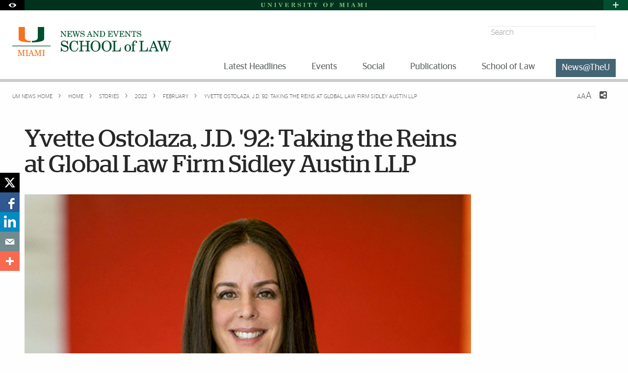

--- FILE ---
content_type: text/html; charset=UTF-8
request_url: https://news.miami.edu/law/stories/2022/02/yvette-ostolaza,-j.d.-92-taking-the-reins-at-global-law-firm-sidley-austin-llp.html
body_size: 18790
content:
<!DOCTYPE html>
<html xmlns="http://www.w3.org/1999/xhtml" class="no-js" lang="en">
	<head>
		<meta charset="utf-8"/>
		<meta content="width=device-width, initial-scale=1.0" name="viewport"/>
		<meta content="IE=edge" http-equiv="X-UA-Compatible"/>
		<link href="https://welcome.miami.edu/_assets/images/um-icon.ico" rel="icon" type="image/x-icon"/>
		<title>
			Yvette Ostolaza, J.D. '92: Taking the Reins at Global Law Firm Sidley Austin LLP
		</title>
		
		<meta content="Miami Law, University of Miami, Sidley Austin LLP, Yvette Ostolaza" name="keywords"/>
		<meta content="Tue, 26 Aug 2025 12:52:37 -0560" name="date"/>
		<meta content="Richard Westlund" name="author"/>

		            <meta content="Yvette Ostolaza, J.D. '92: Taking the Reins at Global Law Firm Sidley Austin LLP" property="og:title"/>
        <meta content="website" property="og:type"/>
                                                                                        <meta content="https://news.miami.edu/law/_assets/images/images-stories/2021/09/main-yvette-ostolaza-940x529.jpg" property="og:image"/>
                            <meta content="summary" name="twitter:card"/>
    <meta content="https://news.miami.edu/law/stories/2022/02/yvette-ostolaza,-j.d.-92-taking-the-reins-at-global-law-firm-sidley-austin-llp.html" property="og:url"/>

		<!-- Google Fonts -->
		<link href="//fonts.googleapis.com/css?family=Roboto+Slab:400,700" rel="stylesheet" type="text/css"/>
		<link href="//fonts.googleapis.com/css?family=Open+Sans:400,300,600,700" rel="stylesheet" type="text/css"/>
		<!-- Font Awesome! Font -->
		<script crossorigin="anonymous" src="https://kit.fontawesome.com/3f4f72c343.js"></script>
		<!-- Foundation Icons -->
		<link href="//cdn.miami.edu/_assets-common/css/foundation-icons.css" rel="stylesheet"/>
		<!-- Site CSS -->
		<!-- Used to display browser unsupported error message -->
		<link href="//cdn.miami.edu/_assets-common/library/jreject-master/css/jquery.reject.css" rel="stylesheet"/>
		<link href="//cdn.miami.edu/_assets-common/css/foundation-6.css" rel="stylesheet"/>
		<link href="//cdn.miami.edu/_assets-common/css/legacy.css" rel="stylesheet"/>
		<link href="//cdn.miami.edu/_assets-common/library/slick/slick-6.css" rel="stylesheet"/>
		<!-- UM-specific styles -->
		<link href="//cdn.miami.edu/_assets-common/css/umiami.css?version=1.7" rel="stylesheet" type="text/css"/>
		<link href="https://news.miami.edu/_assets/css/news_v2.css?version=1.7" rel="stylesheet" type="text/css"/>
		
<link href="//news.miami.edu/law/_assets/css/site.css" rel="stylesheet" type="text/css"/>


<link href="//news.miami.edu/law/_assets/css/theme.css" rel="stylesheet" type="text/css"/>




		<script src="//cdn.miami.edu/_assets-common/js/modernizr.js" type="text/javascript"></script>
		<!-- Global site tag (gtag.js) - Google Analytics -->
<script async="async" src="https://www.googletagmanager.com/gtag/js?id=G-S6QMDWTS2K"></script>
<script>
window.dataLayer = window.dataLayer || [];
function gtag(){dataLayer.push(arguments);}
gtag('js', new Date());

gtag('config', 'G-S6QMDWTS2K');
</script>

		     
    <!-- Google Tag Manager -->
<script>(function(w,d,s,l,i){w[l]=w[l]||[];w[l].push({'gtm.start':
new Date().getTime(),event:'gtm.js'});var f=d.getElementsByTagName(s)[0],
j=d.createElement(s),dl=l!='dataLayer'?'&l='+l:'';j.async=true;j.src=
'https://www.googletagmanager.com/gtm.js?id='+i+dl;f.parentNode.insertBefore(j,f);
})(window,document,'script','dataLayer','GTM-MSGVNDH');</script>
<!-- End Google Tag Manager -->
<!-- Google Tag Manager -->
<script>(function(w,d,s,l,i){w[l]=w[l]||[];w[l].push({'gtm.start':
new Date().getTime(),event:'gtm.js'});var f=d.getElementsByTagName(s)[0],
j=d.createElement(s),dl=l!='dataLayer'?'&l='+l:'';j.async=true;j.src=
'https://www.googletagmanager.com/gtm.js?id='+i+dl;f.parentNode.insertBefore(j,f);
})(window,document,'script','dataLayer','GTM-PV93H2');</script>
<!-- End Google Tag Manager -->

      

	</head>
	<body>
		
     
    <!-- Google Tag Manager (noscript) -->
<noscript><iframe height="0" src="https://www.googletagmanager.com/ns.html?id=GTM-MSGVNDH" style="display:none;visibility:hidden" width="0"></iframe></noscript>
<!-- End Google Tag Manager (noscript) -->
<!-- Google Tag Manager (noscript) -->
<noscript><iframe height="0" src="https://www.googletagmanager.com/ns.html?id=GTM-PV93H2" style="display:none;visibility:hidden" width="0"></iframe></noscript>
<!-- End Google Tag Manager (noscript) -->

      

		<!-- We use the data equalizer to keep the gray background of the panel navigation the same height as the content-->
		<div class="row wrapper" data-equalizer="nav">
			<!-- Right panel (includes main navigation and content including footer). 
The width of the content and the left panel navigation varies according to the viewport size -->
			<div class="small-12 columns right-col" data-equalizer-watch="nav" id="news-content-wrapper">
				<div class="row topbar">
					<!-- Navigation starts here -->
					<div class="navbar news small-12 columns" id="page-content-wrapper">
						


<!-- BEGIN ACCESSABILITY TOOLBAR -->

<span data-nosnippet>

<div class="accessibility-toolbar show-for-sr">
	<div class="row">
		<div class="small-12 large-6 columns">
			<ul class="supernav jump-links stagsanslight small-block-grid-" role="menubar">
				<li>
					<span>Accessibility Options:</span>
				</li>
				<li class="show-for-sr" role="none">
					<a href="#accessibility-content" role="menuitem" tabindex="1">Skip to Content</a>
				</li>
				<li class="show-for-sr" role="none">
					<a href="#default-js-input" role="menuitem">Skip to Search</a>
				</li>
				<li class="show-for-sr" role="none">
					<a href="#global_footer" role="menuitem">Skip to footer</a>
				</li>
				<li role="none">
					<a href="https://camnercenter.miami.edu/disability-services/index.html" role="menuitem">Office of Disability Services</a>
				</li>
				<li role="none">
				    <a href="https://camnercenter.miami.edu/disability-services/request-services/index.html" role="menuitem">Request Assistance</a>
				</li>
				<li>
				    <span>305-284-2374</span>
				</li>
			</ul>
        </div>
    	<div class="small-12 large-6 columns end">
    		<ul class="supernav stagsanslight small-block-grid- right" id="color-toggle" role="menubar">
    			<li>
    				<span>Display:</span>
    			</li>
    			<li role="none">
    				<a class="button default selected" href="#" role="menuitem">Default</a>
    			</li>
    			<li role="none">
    				<a class="button contrast" href="//cdn.miami.edu/_assets-common/css/contrast.css" role="menuitem">High Contrast</a>
    			</li>
    		</ul>
    	</div>
	</div>
</div>

</span>

<!-- END Accessbility Toolbar -->

						



<!-- BEGIN ACCESSABILITY TOOLBAR -->

<span data-nosnippet>

<div class="accessibility-toolbar show-for-sr">
	<div class="row">
		<div class="small-12 large-6 columns">
			<ul class="supernav jump-links stagsanslight small-block-grid-" role="menubar">
				<li>
					<span>Accessibility Options:</span>
				</li>
				<li class="show-for-sr" role="none">
					<a href="#accessibility-content" role="menuitem" tabindex="1">Skip to Content</a>
				</li>
				<li class="show-for-sr" role="none">
					<a href="#default-js-input" role="menuitem">Skip to Search</a>
				</li>
				<li class="show-for-sr" role="none">
					<a href="#global_footer" role="menuitem">Skip to footer</a>
				</li>
				<li role="none">
					<a href="https://camnercenter.miami.edu/disability-services/index.html" role="menuitem">Office of Disability Services</a>
				</li>
				<li role="none">
				    <a href="https://camnercenter.miami.edu/disability-services/request-services/index.html" role="menuitem">Request Assistance</a>
				</li>
				<li>
				    <span>305-284-2374</span>
				</li>
			</ul>
        </div>
    	<div class="small-12 large-6 columns end">
    		<ul class="supernav stagsanslight small-block-grid- right" id="color-toggle" role="menubar">
    			<li>
    				<span>Display:</span>
    			</li>
    			<li role="none">
    				<a class="button default selected" href="#" role="menuitem">Default</a>
    			</li>
    			<li role="none">
    				<a class="button contrast" href="//cdn.miami.edu/_assets-common/css/contrast.css" role="menuitem">High Contrast</a>
    			</li>
    		</ul>
    	</div>
	</div>
</div>

</span>

<!-- END Accessbility Toolbar -->
<div class="row slivernav show-for-large">
    <div class="small-1 columns sliverbutton accessibility">
		<button aria-label="Open Accessibility Options" class="sliverlink" id="accessibility-toggle-large" title="Open Accessibility Options">
		<i class="custom-eye open" data-close="close" data-open="open"></i>
		</button>
	</div>
    <div class="small-1 columns right sliverbutton toggle">
		<button aria-label="Open University Quick Links Menu" class="sliverlink" id="sliver-toggle-large">
			<i class="fa fa-plus" data-close="fa-minus" data-open="fa-plus"></i>
		</button>
	 </div>


<div class="large-10 xlarge-centered columns topsliver">
   <div class="row umname umnameLarge" id="umnametop">
    <div class="small-12 columns">
  <div class="um-svg"> <a href="https://www.miami.edu/">
              <svg xmlns="http://www.w3.org/2000/svg" aria-labelledby="sliverLogoSmallTitle sliverLogoSmallDesc" enable-background="new 0 0 220 10" id="sliverLogoSmall" role="img" style="height: 10px;" version="1.1" viewBox="0 0 220 10" x="0px" xml:space="preserve" xmlns:xlink="http://www.w3.org/1999/xlink" y="0px">
                <title id="sliverLogoSmallTitle">University of Miami</title>
                <desc id="sliverLogoSmallDesc">Simple text logo for University of Miami</desc>
                <g>
                  <defs>
                    <rect height="9.1" id="sliverLogoSmallRect" width="216.8" x="1.6" y="0.5"/>
                  </defs>
                  <clipPath id="sliverLogoSmallClip">
                    <use overflow="visible" xlink:href="#sliverLogoSmallRect"/>
                  </clipPath>
                  <path class="sliver-logo" clip-path="url(#sliverLogoSmallClip)" d="M214,1.2h0.8c0.2,0,0.3,0,0.4,0.1c0.1,0.1,0.1,0.2,0.1,0.4v6.6   c0,0.2,0,0.3-0.1,0.3c-0.1,0.1-0.3,0.1-0.5,0.1H214v0.5h4.4V8.8h-0.7c-0.2,0-0.4,0-0.5-0.1c-0.1-0.1-0.1-0.2-0.1-0.3V1.6   c0-0.1,0-0.2,0.1-0.3c0.1-0.1,0.2-0.1,0.4-0.1h0.8V0.7H214V1.2z M198.5,1.2h0.7c0.2,0,0.4,0,0.5,0.1s0.1,0.2,0.1,0.5v5.6   c0,0.4-0.1,0.7-0.3,1c-0.2,0.2-0.5,0.4-0.9,0.4v0.5h3.2V8.8c-0.4,0-0.8-0.2-1-0.4c-0.2-0.2-0.3-0.5-0.3-0.9V1.2l2.7,8.2h0.5   l2.8-8.1v7.1c0,0.2,0,0.3-0.1,0.4c-0.1,0.1-0.2,0.1-0.3,0.1h-0.8v0.5h4.4V8.8h-0.7c-0.2,0-0.4,0-0.5-0.1c-0.1-0.1-0.1-0.2-0.1-0.3   V1.7c0-0.2,0-0.3,0.1-0.4c0.1-0.1,0.2-0.1,0.4-0.1h0.8V0.7h-3.6l-2,5.9l-2-5.9h-3.5V1.2z M190.8,6H188l1.4-3.3L190.8,6z M189.7,0.5   l-3.1,7.4c-0.1,0.3-0.3,0.5-0.5,0.7c-0.2,0.1-0.3,0.2-0.6,0.2h-0.2v0.5h3.3V8.8h-0.3c-0.3,0-0.6-0.1-0.8-0.2s-0.3-0.4-0.3-0.6   c0-0.1,0.1-0.4,0.2-0.7l0.3-0.7h3.2l0.7,1.6c0,0.1,0.1,0.2,0.1,0.3c0,0.1-0.1,0.2-0.2,0.3c-0.1,0.1-0.3,0.1-0.6,0.1h-0.4v0.5h4.1   V8.8h-0.3c-0.2,0-0.3,0-0.4-0.1c-0.1-0.1-0.2-0.2-0.3-0.4l-3.2-7.8H189.7z M177,1.2h0.8c0.2,0,0.3,0,0.4,0.1s0.1,0.2,0.1,0.4v6.6   c0,0.2,0,0.3-0.1,0.3c-0.1,0.1-0.3,0.1-0.5,0.1H177v0.5h4.4V8.8h-0.7c-0.2,0-0.4,0-0.5-0.1c-0.1-0.1-0.1-0.2-0.1-0.3V1.6   c0-0.1,0-0.2,0.1-0.3c0.1-0.1,0.2-0.1,0.4-0.1h0.8V0.7H177V1.2z M161.5,1.2h0.7c0.2,0,0.4,0,0.5,0.1c0.1,0.1,0.1,0.2,0.1,0.5v5.6   c0,0.4-0.1,0.7-0.3,1c-0.2,0.2-0.5,0.4-0.9,0.4v0.5h3.2V8.8c-0.4,0-0.8-0.2-1-0.4c-0.2-0.2-0.3-0.5-0.3-0.9V1.2l2.7,8.2h0.5   l2.8-8.1v7.1c0,0.2,0,0.3-0.1,0.4c-0.1,0.1-0.2,0.1-0.3,0.1h-0.8v0.5h4.4V8.8h-0.7c-0.2,0-0.4,0-0.5-0.1c-0.1-0.1-0.1-0.2-0.1-0.3   V1.7c0-0.2,0-0.3,0.1-0.4c0.1-0.1,0.2-0.1,0.4-0.1h0.8V0.7h-3.6l-2,5.9l-2-5.9h-3.5V1.2z M142.4,1.2h0.6c0.3,0,0.5,0,0.6,0.1   c0.1,0.1,0.1,0.2,0.1,0.4v6.6c0,0.1,0,0.3-0.1,0.4c-0.1,0.1-0.2,0.1-0.4,0.1h-0.8v0.5h4.6V8.8h-0.8c-0.2,0-0.3-0.1-0.5-0.2   c-0.1-0.1-0.1-0.2-0.1-0.4V5.1h0.6c0.3,0,0.5,0.1,0.8,0.2c0.2,0.1,0.4,0.3,0.5,0.6c0.1,0.2,0.2,0.6,0.2,1h0.5v-4h-0.5   C147.5,4,147,4.6,146,4.6h-0.5V1.7c0-0.1,0-0.3,0.1-0.3c0.1-0.1,0.2-0.1,0.4-0.1h1.3c0.7,0,1.2,0.2,1.6,0.5c0.3,0.4,0.6,1,0.6,1.9   h0.5l-0.1-3h-7.6V1.2z M134.5,1.4c0.4,0.3,0.6,0.6,0.8,1.2c0.2,0.5,0.3,1.3,0.3,2.3c0,1.5-0.2,2.5-0.6,3.1s-1,0.9-1.7,0.9   c-0.5,0-0.9-0.1-1.2-0.4c-0.4-0.3-0.6-0.7-0.8-1.2C131,6.8,130.9,6,130.9,5c0-1,0.1-1.8,0.3-2.3c0.2-0.6,0.5-1,0.8-1.2   c0.3-0.3,0.7-0.4,1.2-0.4C133.7,1,134.1,1.2,134.5,1.4 M130.1,1.7c-0.8,0.9-1.3,1.9-1.3,3.3c0,0.9,0.2,1.7,0.6,2.3   c0.4,0.7,0.9,1.2,1.6,1.6c0.7,0.4,1.4,0.6,2.2,0.6c1.3,0,2.3-0.4,3.2-1.3c0.8-0.9,1.3-2,1.3-3.3c0-0.9-0.2-1.6-0.6-2.3   s-0.9-1.2-1.6-1.6c-0.7-0.4-1.4-0.6-2.3-0.6C132,0.5,130.9,0.9,130.1,1.7 M108.9,1.2h0.2c0.2,0,0.5,0,0.6,0.1   c0.2,0.1,0.3,0.3,0.5,0.5l2.3,4v2.4c0,0.2,0,0.3-0.1,0.4c-0.1,0.1-0.2,0.1-0.4,0.1H111v0.5h4.7V8.8h-0.9c-0.2,0-0.3,0-0.4-0.1   s-0.1-0.2-0.1-0.4V5.6l1.7-3.4c0.2-0.3,0.4-0.6,0.6-0.7c0.2-0.1,0.5-0.2,0.9-0.2V0.7h-3.4v0.5h0.3c0.3,0,0.5,0.1,0.6,0.2   c0.1,0.1,0.2,0.3,0.2,0.5c0,0.2-0.1,0.4-0.2,0.6L113.9,5l-1.8-3.1c-0.1-0.1-0.1-0.2-0.1-0.3c0-0.1,0-0.2,0.1-0.2s0.2-0.1,0.4-0.1   h0.6V0.7h-4.3V1.2z M97.1,4h0.5c0.4-1.8,1-2.7,2-2.7c0.2,0,0.3,0,0.4,0.1c0.1,0.1,0.1,0.2,0.1,0.3v6.7c0,0.1,0,0.2-0.1,0.3   c-0.1,0.1-0.2,0.1-0.3,0.1h-0.9v0.5h4.6V8.8h-1c-0.1,0-0.2,0-0.3-0.1S102,8.5,102,8.4V1.7c0-0.1,0-0.2,0.1-0.3   c0.1-0.1,0.2-0.1,0.4-0.1c0.3,0,0.6,0.1,0.8,0.2c0.3,0.2,0.5,0.4,0.7,0.8c0.2,0.4,0.4,0.9,0.5,1.6h0.5l-0.2-3.3h-7.6L97.1,4z    M88.2,1.2H89c0.2,0,0.3,0,0.4,0.1c0.1,0.1,0.1,0.2,0.1,0.4v6.6c0,0.2,0,0.3-0.1,0.3c-0.1,0.1-0.3,0.1-0.5,0.1h-0.7v0.5h4.4V8.8   h-0.7c-0.2,0-0.4,0-0.5-0.1c-0.1-0.1-0.1-0.2-0.1-0.3V1.6c0-0.1,0-0.2,0.1-0.3c0.1-0.1,0.2-0.1,0.4-0.1h0.8V0.7h-4.4V1.2z    M79.7,0.5c-0.9,0-1.6,0.2-2.1,0.7c-0.5,0.5-0.8,1.1-0.8,1.9c0,0.5,0.1,0.9,0.3,1.2c0.2,0.3,0.5,0.6,0.9,0.8c0.4,0.2,1.1,0.4,2,0.7   c0.7,0.2,1.2,0.3,1.3,0.3c0.3,0.1,0.6,0.3,0.7,0.5c0.2,0.2,0.2,0.5,0.2,0.8c0,0.4-0.2,0.8-0.5,1.1S80.9,9,80.3,9   c-1.6,0-2.6-0.9-3.1-2.7h-0.5v3.2h0.4l0.7-0.9c0.7,0.6,1.6,0.9,2.5,0.9c1,0,1.8-0.3,2.5-0.9c0.6-0.5,0.8-1.1,0.8-1.9   c0-0.5-0.1-1-0.4-1.4C82.9,5,82.5,4.7,82,4.5c-0.3-0.1-0.9-0.3-1.7-0.5c-0.7-0.1-1.2-0.3-1.5-0.4c-0.3-0.1-0.5-0.3-0.6-0.5   C78,2.9,78,2.7,78,2.4c0-0.4,0.2-0.7,0.5-1C78.8,1.1,79.2,1,79.7,1c0.6,0,1.2,0.2,1.7,0.6c0.5,0.4,0.9,1.1,1.2,1.9h0.5l-0.1-3h-0.4   l-0.5,0.8C81.4,0.8,80.6,0.5,79.7,0.5 M66.5,1.9c0-0.3,0-0.5,0.1-0.5s0.3-0.1,0.7-0.1c0.7,0,1.2,0.1,1.4,0.4   c0.3,0.3,0.4,0.7,0.4,1.2c0,0.6-0.1,1-0.4,1.3c-0.4,0.3-0.9,0.5-1.5,0.5h-0.7V1.9z M63.5,1.2h0.7c0.2,0,0.3,0,0.4,0.1   s0.1,0.2,0.1,0.4v6.5c0,0.2,0,0.3-0.1,0.4c-0.1,0.1-0.2,0.1-0.4,0.1h-0.7v0.5h4.4V8.8h-0.8c-0.2,0-0.3,0-0.4-0.1   c-0.1-0.1-0.1-0.2-0.1-0.3V5.1h0.6c0.3,0,0.5,0.1,0.7,0.2c0.2,0.1,0.3,0.3,0.4,0.6s0.2,0.7,0.4,1.5c0.1,0.6,0.2,1,0.3,1.2   c0.1,0.3,0.3,0.5,0.5,0.7c0.2,0.2,0.5,0.2,0.9,0.2c0.5,0,0.9-0.2,1.2-0.5c0.3-0.3,0.4-0.8,0.5-1.6h-0.5c-0.1,0.7-0.2,1-0.5,1   c-0.1,0-0.2,0-0.3-0.1c-0.1-0.1-0.2-0.3-0.3-0.7C70.4,7,70.2,6.5,70,6c-0.2-0.3-0.4-0.6-0.6-0.7c-0.2-0.2-0.6-0.3-1-0.4   c0.9-0.1,1.6-0.3,2-0.6c0.6-0.4,0.9-0.9,0.9-1.5c0-0.4-0.1-0.8-0.3-1.1c-0.2-0.3-0.6-0.6-1-0.8c-0.5-0.2-1.1-0.3-1.8-0.3h-4.5V1.2z    M50.5,1.2h0.7c0.2,0,0.4,0,0.5,0.1c0.1,0.1,0.1,0.2,0.1,0.3v6.7c0,0.2,0,0.3-0.1,0.4c-0.1,0.1-0.2,0.1-0.4,0.1h-0.8v0.5h7.9   L58.5,6h-0.5c-0.1,0.9-0.4,1.6-0.8,2.1c-0.5,0.5-1,0.7-1.8,0.7h-1c-0.2,0-0.4,0-0.5-0.1c-0.1-0.1-0.1-0.2-0.1-0.3V5.2H54   c0.5,0,0.9,0.1,1.2,0.4c0.3,0.3,0.4,0.7,0.4,1.4h0.5V3h-0.5c0,0.6-0.2,1-0.5,1.3c-0.3,0.3-0.6,0.4-1.1,0.4h-0.4v-3   c0-0.1,0-0.2,0.1-0.3c0.1-0.1,0.2-0.1,0.4-0.1h1.2c0.5,0,0.9,0.1,1.2,0.2c0.3,0.2,0.5,0.4,0.7,0.7c0.2,0.3,0.3,0.8,0.5,1.5h0.5   l-0.2-3h-7.5V1.2z M37.2,1.2h0.2c0.3,0,0.5,0,0.7,0.1c0.1,0.1,0.3,0.3,0.4,0.5l3.2,7.7h0.7l2.9-7.3c0.2-0.4,0.3-0.6,0.5-0.8   c0.2-0.1,0.4-0.2,0.6-0.2h0.3V0.7h-3.4v0.5h0.4c0.3,0,0.5,0.1,0.7,0.2c0.1,0.1,0.2,0.3,0.2,0.6c0,0.3-0.1,0.5-0.2,0.8l-1.8,4.5   L40.3,2c-0.1-0.2-0.1-0.4-0.1-0.5c0-0.1,0.1-0.2,0.2-0.2c0.1-0.1,0.3-0.1,0.6-0.1h0.5V0.7h-4.2V1.2z M28.9,1.2h0.8   c0.2,0,0.3,0,0.4,0.1c0.1,0.1,0.1,0.2,0.1,0.4v6.6c0,0.2,0,0.3-0.1,0.3c-0.1,0.1-0.3,0.1-0.5,0.1h-0.7v0.5h4.4V8.8h-0.7   c-0.2,0-0.4,0-0.5-0.1C32,8.6,32,8.5,32,8.3V1.6c0-0.1,0-0.2,0.1-0.3c0.1-0.1,0.2-0.1,0.4-0.1h0.8V0.7h-4.4V1.2z M15.3,1.2h0.4   c0.4,0,0.7,0.2,1,0.5v5.6c0,0.4-0.1,0.8-0.4,1.1c-0.2,0.3-0.5,0.4-0.9,0.4h-0.2v0.5h3.5V8.8h-0.1c-0.4,0-0.7-0.1-0.9-0.4   c-0.2-0.2-0.4-0.6-0.4-1.2V2.5l5.3,6.8h0.7V2.6c0-0.4,0.1-0.7,0.3-1c0.2-0.2,0.5-0.3,0.9-0.4V0.7h-3.2v0.5c0.4,0,0.7,0.2,1,0.4   c0.2,0.2,0.3,0.6,0.3,1v4L18,0.7h-2.7V1.2z M1.6,1.2h0.6c0.2,0,0.4,0,0.5,0.1c0.1,0.1,0.1,0.2,0.1,0.5v4.9c0,0.6,0.1,1.1,0.3,1.5   c0.2,0.4,0.6,0.7,1.2,0.9c0.6,0.2,1.2,0.4,1.9,0.4c1,0,1.9-0.3,2.5-0.8c0.6-0.5,0.9-1.3,0.9-2.1v-4c0-0.4,0.1-0.7,0.3-1   c0.2-0.3,0.4-0.4,0.8-0.4h0.2V0.7H7.6v0.5h0.1c0.4,0,0.6,0.1,0.8,0.4c0.2,0.2,0.3,0.6,0.3,1.1v3.7c0,0.5-0.1,0.9-0.3,1.3   C8.5,7.9,8.2,8.2,8,8.3C7.6,8.5,7.2,8.6,6.7,8.6c-0.6,0-1.1-0.2-1.5-0.5C4.9,7.7,4.7,7.2,4.7,6.5V1.7c0-0.2,0-0.3,0.1-0.4   c0.1-0.1,0.2-0.1,0.3-0.1H6V0.7H1.6V1.2z" fill="#1F7C47"/>
                </g>
              </svg>
              </a> </div>
    </div>
</div>

<div class="row drawer drawerLarge hide">
<div class="small-6 large-8 xlarge-7 large-offset-0-25 columns show-for-large" id="sliver">
    <ul class="dropdown menu stagsanslight supernav1" data-dropdown-menu="" id="" role="menubar">

                                        
                       <li class="" role="menuitem">
                                     <a href="https://welcome.miami.edu/apply-now/index.html"><span class="postfix radius umsliverbtn sliverbtn stagsansbold green-bg button">Apply</span></a>
                    </li>
                                          
                                        
                       
        <li class="" role="menuitem">
                                    <a href="https://welcome.miami.edu/about-um/index.html">About UM</a>
                    </li>
       
        
                                          
                       
        <li class="" role="menuitem">
                                    <a href="https://give.miami.edu/">Give to UM</a>
                    </li>
       
        
                                          
                       <li class="" role="menuitem">
                                    <a class="um_dropdown" href="https://welcome.miami.edu/academics/schools-and-colleges/index.html">Schools <span class="fa fa-caret-down"></span></a>
                                            <ul class="menu f-dropdown-schools hide-on-load" id="schools" role="menu">
                                                <li role="menuitem">
                                    <a href="https://arc.miami.edu/index.html">School of Architecture</a>
                        </li>
                    <li role="menuitem">
                                    <a href="https://as.miami.edu/index.html">College of Arts and Sciences</a>
                        </li>
                    <li role="menuitem">
                                    <a href="https://herbert.miami.edu/index.html">Miami Herbert Business School</a>
                        </li>
                    <li role="menuitem">
                                    <a href="https://com.miami.edu">School of Communication</a>
                        </li>
                    <li role="menuitem">
                                    <a href="https://edu.miami.edu/index.html">School of Education and Human Development</a>
                        </li>
                    <li role="menuitem">
                                    <a href="https://www.coe.miami.edu">College of Engineering</a>
                        </li>
                    <li role="menuitem">
                                    <a href="https://law.miami.edu/index.html">School of Law</a>
                        </li>
                    <li role="menuitem">
                                    <a href="https://earth.miami.edu/index.html">Rosenstiel School of Marine, Atmospheric, and Earth Science</a>
                        </li>
                    <li role="menuitem">
                                    <a href="https://med.miami.edu">Miller School of Medicine</a>
                        </li>
                    <li role="menuitem">
                                    <a href="https://frost.miami.edu/index.html">Frost School of Music</a>
                        </li>
                    <li role="menuitem">
                                    <a href="https://sonhs.miami.edu/index.html">School of Nursing and Health Studies</a>
                        </li>
                    <li role="menuitem">
                                    <a href="https://grad.miami.edu/index.html">The Graduate School</a>
                        </li>
                    <li role="menuitem">
                                    <a href="https://dcie.miami.edu/index.html">Division of Continuing and International Education</a>
                        </li>
        </ul>
    </li>
                                      
                       
        <li class="" role="menuitem">
                                    <a href="https://alumni.miami.edu/index.html">Alumni</a>
                    </li>
       
        
                                          
                                        
                                        
                                        
                                        
                                        
                                        
                                        
        
 </ul>
</div>
<div class="small-5 large-4 large-offset-neg-0-25 columns show-for-large" id="sliver-right">
<ul class="dropdown menu stagsanslight right" data-alignment="right" data-dropdown-menu="" role="menubar">
                
          
          
          
          
          
          
                                                    <li class="umsearchfield-li" id="default-js-input">
                    <form action="/search/search-results.html" class="">
                        <input name="resTemp" type="hidden" value="/search/search-results.html"/>
                        <input name="domain" type="hidden" value="[ref-url]"/>
                        <input name="client" type="hidden" value="default_frontend"/>
                        <label class="show-for-sr" for="sliverRightSearch">Search</label>
                        <input class="umsearchfield alpha25" id="sliverRightSearch" name="q" placeholder="Search" type="text"/>
                        <span class="umsearchbtn-li">
                         <button aria-label="Search" class="postfix radius umsearchbtn alpha25 fa fa-search"></button>
                        </span>
                        <br class="clear hide-for-medium"/>
                    </form>
        </li>
                                  
          
          
          
          
          
          
                     <li class="" role="menuitem">
                                    <a class="um_dropdown" href="https://welcome.miami.edu/tools/index.html">Tools <span class="fa fa-caret-down"></span></a>
                                            <ul class="menu submenu hide-on-load" id="tools" role="menu">
                                                    <li role="menuitem">
                                                            <a href="https://people.miami.edu/index.html">People Search</a>
                                        </li>
                                    <li role="menuitem">
                                                            <a href="https://www.miami.edu/class-search">Class Search</a>
                                        </li>
                                    <li role="menuitem">
                                                            <a href="https://it.miami.edu/help/">IT Help and Support</a>
                                        </li>
                                    <li role="menuitem">
                                                            <a href="https://canelink.miami.edu">CaneLink</a>
                                        </li>
                                    <li role="menuitem">
                                                            <a href="https://myum.miami.edu/index.html">myUM</a>
                                        </li>
                                    <li role="menuitem">
                                                            <a href="https://workday.miami.edu">Workday</a>
                                        </li>
                                    <li role="menuitem">
                                                            <a href="https://courses.miami.edu">Blackboard</a>
                                        </li>
                                    <li role="menuitem">
                                                            <a href="https://careers.miami.edu/">Employment</a>
                                        </li>
                                    <li role="menuitem">
                                                            <a href="https://www.miami.edu/privacy">Privacy Statement</a>
                                        </li>
                                </ul>
        </li>
                         
    </ul>
</div>
</div>
</div>
</div>
<!-- End Large Viewports -->
<div class="row slivernav hide-for-large">
    <div class="small-2 columns sliverbutton accessibility">
		<button aria-label="Open Accessibility Options" class="sliverlink" id="accessibility-toggle-small" title="Open Accessibility Options">
		<i class="custom-eye open" data-close="close" data-open="open"></i>
		</button>
	</div>
    <div class="small-2 columns right sliverbutton toggle">
		<button aria-label="Open University Quick Links Menu" class="sliverlink" id="sliver-toggle-small">
		    <i class="fa fa-plus" data-close="fa-minus" data-open="fa-plus"></i>
	    </button>
	 </div>
<div class="small-8 columns topsliver">
<div class="row umname">
    <div class="small-12 columns">
  <div class="um-svg"> <a href="https://www.miami.edu/">
              <svg xmlns="http://www.w3.org/2000/svg" aria-labelledby="sliverLogoSmallTitle sliverLogoSmallDesc" enable-background="new 0 0 220 10" id="sliverLogoSmall" role="img" style="height: 10px;" version="1.1" viewBox="0 0 220 10" x="0px" xml:space="preserve" xmlns:xlink="http://www.w3.org/1999/xlink" y="0px">
                <title id="sliverLogoSmallTitle">University of Miami</title>
                <desc id="sliverLogoSmallDesc">Simple text logo for University of Miami</desc>
                <g>
                  <defs>
                    <rect height="9.1" id="sliverLogoSmallRect" width="216.8" x="1.6" y="0.5"/>
                  </defs>
                  <clipPath id="sliverLogoSmallClip">
                    <use overflow="visible" xlink:href="#sliverLogoSmallRect"/>
                  </clipPath>
                  <path class="sliver-logo" clip-path="url(#sliverLogoSmallClip)" d="M214,1.2h0.8c0.2,0,0.3,0,0.4,0.1c0.1,0.1,0.1,0.2,0.1,0.4v6.6   c0,0.2,0,0.3-0.1,0.3c-0.1,0.1-0.3,0.1-0.5,0.1H214v0.5h4.4V8.8h-0.7c-0.2,0-0.4,0-0.5-0.1c-0.1-0.1-0.1-0.2-0.1-0.3V1.6   c0-0.1,0-0.2,0.1-0.3c0.1-0.1,0.2-0.1,0.4-0.1h0.8V0.7H214V1.2z M198.5,1.2h0.7c0.2,0,0.4,0,0.5,0.1s0.1,0.2,0.1,0.5v5.6   c0,0.4-0.1,0.7-0.3,1c-0.2,0.2-0.5,0.4-0.9,0.4v0.5h3.2V8.8c-0.4,0-0.8-0.2-1-0.4c-0.2-0.2-0.3-0.5-0.3-0.9V1.2l2.7,8.2h0.5   l2.8-8.1v7.1c0,0.2,0,0.3-0.1,0.4c-0.1,0.1-0.2,0.1-0.3,0.1h-0.8v0.5h4.4V8.8h-0.7c-0.2,0-0.4,0-0.5-0.1c-0.1-0.1-0.1-0.2-0.1-0.3   V1.7c0-0.2,0-0.3,0.1-0.4c0.1-0.1,0.2-0.1,0.4-0.1h0.8V0.7h-3.6l-2,5.9l-2-5.9h-3.5V1.2z M190.8,6H188l1.4-3.3L190.8,6z M189.7,0.5   l-3.1,7.4c-0.1,0.3-0.3,0.5-0.5,0.7c-0.2,0.1-0.3,0.2-0.6,0.2h-0.2v0.5h3.3V8.8h-0.3c-0.3,0-0.6-0.1-0.8-0.2s-0.3-0.4-0.3-0.6   c0-0.1,0.1-0.4,0.2-0.7l0.3-0.7h3.2l0.7,1.6c0,0.1,0.1,0.2,0.1,0.3c0,0.1-0.1,0.2-0.2,0.3c-0.1,0.1-0.3,0.1-0.6,0.1h-0.4v0.5h4.1   V8.8h-0.3c-0.2,0-0.3,0-0.4-0.1c-0.1-0.1-0.2-0.2-0.3-0.4l-3.2-7.8H189.7z M177,1.2h0.8c0.2,0,0.3,0,0.4,0.1s0.1,0.2,0.1,0.4v6.6   c0,0.2,0,0.3-0.1,0.3c-0.1,0.1-0.3,0.1-0.5,0.1H177v0.5h4.4V8.8h-0.7c-0.2,0-0.4,0-0.5-0.1c-0.1-0.1-0.1-0.2-0.1-0.3V1.6   c0-0.1,0-0.2,0.1-0.3c0.1-0.1,0.2-0.1,0.4-0.1h0.8V0.7H177V1.2z M161.5,1.2h0.7c0.2,0,0.4,0,0.5,0.1c0.1,0.1,0.1,0.2,0.1,0.5v5.6   c0,0.4-0.1,0.7-0.3,1c-0.2,0.2-0.5,0.4-0.9,0.4v0.5h3.2V8.8c-0.4,0-0.8-0.2-1-0.4c-0.2-0.2-0.3-0.5-0.3-0.9V1.2l2.7,8.2h0.5   l2.8-8.1v7.1c0,0.2,0,0.3-0.1,0.4c-0.1,0.1-0.2,0.1-0.3,0.1h-0.8v0.5h4.4V8.8h-0.7c-0.2,0-0.4,0-0.5-0.1c-0.1-0.1-0.1-0.2-0.1-0.3   V1.7c0-0.2,0-0.3,0.1-0.4c0.1-0.1,0.2-0.1,0.4-0.1h0.8V0.7h-3.6l-2,5.9l-2-5.9h-3.5V1.2z M142.4,1.2h0.6c0.3,0,0.5,0,0.6,0.1   c0.1,0.1,0.1,0.2,0.1,0.4v6.6c0,0.1,0,0.3-0.1,0.4c-0.1,0.1-0.2,0.1-0.4,0.1h-0.8v0.5h4.6V8.8h-0.8c-0.2,0-0.3-0.1-0.5-0.2   c-0.1-0.1-0.1-0.2-0.1-0.4V5.1h0.6c0.3,0,0.5,0.1,0.8,0.2c0.2,0.1,0.4,0.3,0.5,0.6c0.1,0.2,0.2,0.6,0.2,1h0.5v-4h-0.5   C147.5,4,147,4.6,146,4.6h-0.5V1.7c0-0.1,0-0.3,0.1-0.3c0.1-0.1,0.2-0.1,0.4-0.1h1.3c0.7,0,1.2,0.2,1.6,0.5c0.3,0.4,0.6,1,0.6,1.9   h0.5l-0.1-3h-7.6V1.2z M134.5,1.4c0.4,0.3,0.6,0.6,0.8,1.2c0.2,0.5,0.3,1.3,0.3,2.3c0,1.5-0.2,2.5-0.6,3.1s-1,0.9-1.7,0.9   c-0.5,0-0.9-0.1-1.2-0.4c-0.4-0.3-0.6-0.7-0.8-1.2C131,6.8,130.9,6,130.9,5c0-1,0.1-1.8,0.3-2.3c0.2-0.6,0.5-1,0.8-1.2   c0.3-0.3,0.7-0.4,1.2-0.4C133.7,1,134.1,1.2,134.5,1.4 M130.1,1.7c-0.8,0.9-1.3,1.9-1.3,3.3c0,0.9,0.2,1.7,0.6,2.3   c0.4,0.7,0.9,1.2,1.6,1.6c0.7,0.4,1.4,0.6,2.2,0.6c1.3,0,2.3-0.4,3.2-1.3c0.8-0.9,1.3-2,1.3-3.3c0-0.9-0.2-1.6-0.6-2.3   s-0.9-1.2-1.6-1.6c-0.7-0.4-1.4-0.6-2.3-0.6C132,0.5,130.9,0.9,130.1,1.7 M108.9,1.2h0.2c0.2,0,0.5,0,0.6,0.1   c0.2,0.1,0.3,0.3,0.5,0.5l2.3,4v2.4c0,0.2,0,0.3-0.1,0.4c-0.1,0.1-0.2,0.1-0.4,0.1H111v0.5h4.7V8.8h-0.9c-0.2,0-0.3,0-0.4-0.1   s-0.1-0.2-0.1-0.4V5.6l1.7-3.4c0.2-0.3,0.4-0.6,0.6-0.7c0.2-0.1,0.5-0.2,0.9-0.2V0.7h-3.4v0.5h0.3c0.3,0,0.5,0.1,0.6,0.2   c0.1,0.1,0.2,0.3,0.2,0.5c0,0.2-0.1,0.4-0.2,0.6L113.9,5l-1.8-3.1c-0.1-0.1-0.1-0.2-0.1-0.3c0-0.1,0-0.2,0.1-0.2s0.2-0.1,0.4-0.1   h0.6V0.7h-4.3V1.2z M97.1,4h0.5c0.4-1.8,1-2.7,2-2.7c0.2,0,0.3,0,0.4,0.1c0.1,0.1,0.1,0.2,0.1,0.3v6.7c0,0.1,0,0.2-0.1,0.3   c-0.1,0.1-0.2,0.1-0.3,0.1h-0.9v0.5h4.6V8.8h-1c-0.1,0-0.2,0-0.3-0.1S102,8.5,102,8.4V1.7c0-0.1,0-0.2,0.1-0.3   c0.1-0.1,0.2-0.1,0.4-0.1c0.3,0,0.6,0.1,0.8,0.2c0.3,0.2,0.5,0.4,0.7,0.8c0.2,0.4,0.4,0.9,0.5,1.6h0.5l-0.2-3.3h-7.6L97.1,4z    M88.2,1.2H89c0.2,0,0.3,0,0.4,0.1c0.1,0.1,0.1,0.2,0.1,0.4v6.6c0,0.2,0,0.3-0.1,0.3c-0.1,0.1-0.3,0.1-0.5,0.1h-0.7v0.5h4.4V8.8   h-0.7c-0.2,0-0.4,0-0.5-0.1c-0.1-0.1-0.1-0.2-0.1-0.3V1.6c0-0.1,0-0.2,0.1-0.3c0.1-0.1,0.2-0.1,0.4-0.1h0.8V0.7h-4.4V1.2z    M79.7,0.5c-0.9,0-1.6,0.2-2.1,0.7c-0.5,0.5-0.8,1.1-0.8,1.9c0,0.5,0.1,0.9,0.3,1.2c0.2,0.3,0.5,0.6,0.9,0.8c0.4,0.2,1.1,0.4,2,0.7   c0.7,0.2,1.2,0.3,1.3,0.3c0.3,0.1,0.6,0.3,0.7,0.5c0.2,0.2,0.2,0.5,0.2,0.8c0,0.4-0.2,0.8-0.5,1.1S80.9,9,80.3,9   c-1.6,0-2.6-0.9-3.1-2.7h-0.5v3.2h0.4l0.7-0.9c0.7,0.6,1.6,0.9,2.5,0.9c1,0,1.8-0.3,2.5-0.9c0.6-0.5,0.8-1.1,0.8-1.9   c0-0.5-0.1-1-0.4-1.4C82.9,5,82.5,4.7,82,4.5c-0.3-0.1-0.9-0.3-1.7-0.5c-0.7-0.1-1.2-0.3-1.5-0.4c-0.3-0.1-0.5-0.3-0.6-0.5   C78,2.9,78,2.7,78,2.4c0-0.4,0.2-0.7,0.5-1C78.8,1.1,79.2,1,79.7,1c0.6,0,1.2,0.2,1.7,0.6c0.5,0.4,0.9,1.1,1.2,1.9h0.5l-0.1-3h-0.4   l-0.5,0.8C81.4,0.8,80.6,0.5,79.7,0.5 M66.5,1.9c0-0.3,0-0.5,0.1-0.5s0.3-0.1,0.7-0.1c0.7,0,1.2,0.1,1.4,0.4   c0.3,0.3,0.4,0.7,0.4,1.2c0,0.6-0.1,1-0.4,1.3c-0.4,0.3-0.9,0.5-1.5,0.5h-0.7V1.9z M63.5,1.2h0.7c0.2,0,0.3,0,0.4,0.1   s0.1,0.2,0.1,0.4v6.5c0,0.2,0,0.3-0.1,0.4c-0.1,0.1-0.2,0.1-0.4,0.1h-0.7v0.5h4.4V8.8h-0.8c-0.2,0-0.3,0-0.4-0.1   c-0.1-0.1-0.1-0.2-0.1-0.3V5.1h0.6c0.3,0,0.5,0.1,0.7,0.2c0.2,0.1,0.3,0.3,0.4,0.6s0.2,0.7,0.4,1.5c0.1,0.6,0.2,1,0.3,1.2   c0.1,0.3,0.3,0.5,0.5,0.7c0.2,0.2,0.5,0.2,0.9,0.2c0.5,0,0.9-0.2,1.2-0.5c0.3-0.3,0.4-0.8,0.5-1.6h-0.5c-0.1,0.7-0.2,1-0.5,1   c-0.1,0-0.2,0-0.3-0.1c-0.1-0.1-0.2-0.3-0.3-0.7C70.4,7,70.2,6.5,70,6c-0.2-0.3-0.4-0.6-0.6-0.7c-0.2-0.2-0.6-0.3-1-0.4   c0.9-0.1,1.6-0.3,2-0.6c0.6-0.4,0.9-0.9,0.9-1.5c0-0.4-0.1-0.8-0.3-1.1c-0.2-0.3-0.6-0.6-1-0.8c-0.5-0.2-1.1-0.3-1.8-0.3h-4.5V1.2z    M50.5,1.2h0.7c0.2,0,0.4,0,0.5,0.1c0.1,0.1,0.1,0.2,0.1,0.3v6.7c0,0.2,0,0.3-0.1,0.4c-0.1,0.1-0.2,0.1-0.4,0.1h-0.8v0.5h7.9   L58.5,6h-0.5c-0.1,0.9-0.4,1.6-0.8,2.1c-0.5,0.5-1,0.7-1.8,0.7h-1c-0.2,0-0.4,0-0.5-0.1c-0.1-0.1-0.1-0.2-0.1-0.3V5.2H54   c0.5,0,0.9,0.1,1.2,0.4c0.3,0.3,0.4,0.7,0.4,1.4h0.5V3h-0.5c0,0.6-0.2,1-0.5,1.3c-0.3,0.3-0.6,0.4-1.1,0.4h-0.4v-3   c0-0.1,0-0.2,0.1-0.3c0.1-0.1,0.2-0.1,0.4-0.1h1.2c0.5,0,0.9,0.1,1.2,0.2c0.3,0.2,0.5,0.4,0.7,0.7c0.2,0.3,0.3,0.8,0.5,1.5h0.5   l-0.2-3h-7.5V1.2z M37.2,1.2h0.2c0.3,0,0.5,0,0.7,0.1c0.1,0.1,0.3,0.3,0.4,0.5l3.2,7.7h0.7l2.9-7.3c0.2-0.4,0.3-0.6,0.5-0.8   c0.2-0.1,0.4-0.2,0.6-0.2h0.3V0.7h-3.4v0.5h0.4c0.3,0,0.5,0.1,0.7,0.2c0.1,0.1,0.2,0.3,0.2,0.6c0,0.3-0.1,0.5-0.2,0.8l-1.8,4.5   L40.3,2c-0.1-0.2-0.1-0.4-0.1-0.5c0-0.1,0.1-0.2,0.2-0.2c0.1-0.1,0.3-0.1,0.6-0.1h0.5V0.7h-4.2V1.2z M28.9,1.2h0.8   c0.2,0,0.3,0,0.4,0.1c0.1,0.1,0.1,0.2,0.1,0.4v6.6c0,0.2,0,0.3-0.1,0.3c-0.1,0.1-0.3,0.1-0.5,0.1h-0.7v0.5h4.4V8.8h-0.7   c-0.2,0-0.4,0-0.5-0.1C32,8.6,32,8.5,32,8.3V1.6c0-0.1,0-0.2,0.1-0.3c0.1-0.1,0.2-0.1,0.4-0.1h0.8V0.7h-4.4V1.2z M15.3,1.2h0.4   c0.4,0,0.7,0.2,1,0.5v5.6c0,0.4-0.1,0.8-0.4,1.1c-0.2,0.3-0.5,0.4-0.9,0.4h-0.2v0.5h3.5V8.8h-0.1c-0.4,0-0.7-0.1-0.9-0.4   c-0.2-0.2-0.4-0.6-0.4-1.2V2.5l5.3,6.8h0.7V2.6c0-0.4,0.1-0.7,0.3-1c0.2-0.2,0.5-0.3,0.9-0.4V0.7h-3.2v0.5c0.4,0,0.7,0.2,1,0.4   c0.2,0.2,0.3,0.6,0.3,1v4L18,0.7h-2.7V1.2z M1.6,1.2h0.6c0.2,0,0.4,0,0.5,0.1c0.1,0.1,0.1,0.2,0.1,0.5v4.9c0,0.6,0.1,1.1,0.3,1.5   c0.2,0.4,0.6,0.7,1.2,0.9c0.6,0.2,1.2,0.4,1.9,0.4c1,0,1.9-0.3,2.5-0.8c0.6-0.5,0.9-1.3,0.9-2.1v-4c0-0.4,0.1-0.7,0.3-1   c0.2-0.3,0.4-0.4,0.8-0.4h0.2V0.7H7.6v0.5h0.1c0.4,0,0.6,0.1,0.8,0.4c0.2,0.2,0.3,0.6,0.3,1.1v3.7c0,0.5-0.1,0.9-0.3,1.3   C8.5,7.9,8.2,8.2,8,8.3C7.6,8.5,7.2,8.6,6.7,8.6c-0.6,0-1.1-0.2-1.5-0.5C4.9,7.7,4.7,7.2,4.7,6.5V1.7c0-0.2,0-0.3,0.1-0.4   c0.1-0.1,0.2-0.1,0.3-0.1H6V0.7H1.6V1.2z" fill="#1F7C47"/>
                </g>
              </svg>
              </a> </div>
    </div>
</div>

<div class="row hide drawer">
<div class="row hide-for-large small-10 small-offset-1 mobilesearch">
        <form action="/search/search-results.html">
        <input name="client" type="hidden" value="$sSearchClient"/>
        <div class="small-11 columns">
        <input name="resTemp" type="hidden" value="/search/search-results.html"/>
        <input name="domain" type="hidden" value="[ref-url]"/>
        <label class="show-for-sr" for="sliverSearchSmall">Search UM (Mobile)</label>
        <input class="umsearchfield-sm" id="sliverSearchSmall" name="q" placeholder="Search" type="text"/>
        </div>
        <div class="small-1 columns">
        <button aria-label="Search" class="postfix radius search-sliver"><i class="fa fa-search"></i></button>
        </div>
    </form>
</div>
<div class="row">
<div class="small-6 columns hide-for-large sliverleft">
        
<ul>

                          <li class="hide-for-small-only  hide-for-medium-only  ">
                                                <a href="https://welcome.miami.edu/apply-now/index.html">Apply</a>
                            </li>
             
                          <li>
                                                <a href="https://welcome.miami.edu/apply-now/index.html">Apply</a>
                            </li>
             
                          <li class="">
                                                <a href="https://welcome.miami.edu/about-um/index.html">About UM</a>
                            </li>
             
                          <li class="">
                                                <a href="https://give.miami.edu/">Give to UM</a>
                            </li>
             
                          <li class="">
                                                <a href="https://welcome.miami.edu/academics/schools-and-colleges/index.html">Schools</a>
                            </li>
             
                          <li class="">
                                                <a href="https://alumni.miami.edu/index.html">Alumni</a>
                            </li>
             
       
                          <li>
                                                <a href="https://welcome.miami.edu/academics/index.html">Academics</a>
                            </li>
             
                          <li>
                                                <a href="https://welcome.miami.edu/admissions/index.html">Admissions</a>
                            </li>
             
                          <li>
                                                <a href="https://welcome.miami.edu/student-life/index.html">Student Life</a>
                            </li>
             
                          <li>
                                                <a href="https://welcome.miami.edu/research/index.html">Research</a>
                            </li>
             
                          <li>
                                                <a href="https://welcome.miami.edu/uhealth/index.html">UHealth</a>
                            </li>
             
                          <li>
                                                <a href="https://welcome.miami.edu/athletics/index.html">Athletics</a>
                            </li>
             
                          <li class="hide-for-small-only  hide-for-medium-only  ">
                                                <a href="https://welcome.miami.edu/tools/index.html">Tools</a>
                            </li>
              </ul>
</div>
<div class="small-6 columns hide-for-large sliverright">
                                                                                                                   <div class="stagsansbold slivertitle green sliverright-title">Popular Links</div>
                    <ul>
                                    <li>
                                                <a href="https://welcome.miami.edu/index.html">University of Miami</a>
                            </li>
                        <li>
                                                <a href="https://ucomm.miami.edu/index.html">Division of University Communications</a>
                            </li>
                        <li>
                                                <a href="https://ucomm.miami.edu/get-to-work/news-and-media/index.html">Office of Media Relations</a>
                            </li>
                        <li>
                                                <a href="http://www.med.miami.edu/news/media-contacts">Miller School of Medicine Communications</a>
                            </li>
                        <li>
                                                <a href="http://www.hurricanesports.com/ViewArticle.dbml?DB_OEM_ID=28700&amp;ATCLID=205832799">Hurricane Sports</a>
                            </li>
                        <li>
                                                <a href="https://news.miami.edu/for-the-media/index.html">UM Media Experts</a>
                            </li>
                        <li>
                                                <a href="https://prepare.miami.edu/index.html">Emergency Preparedness</a>
                            </li>
                    </ul>
</div>
</div>
</div>
</div>
</div>
<div class="navbar-header hide-for-large"><a class="navbar-home-link" href="/"><span class="hide">Home</span></a></div>













						


 



<div class="navbar-v3 border-a20">
    <nav class="masthead-bg masthead-v3" data-topbar="">
        <!-- == ONLY SHOW ON SMALL &amp; MEDIUM Viewports -->
        <!-- SEARCH --><!---Main Navigation for Mobile -->
        <!-- Adding this to space menu options down lower -->
        <div class="show-for-print logo">
                                                
                        <img alt="logo-news-school-of-law" src="https://news.miami.edu/law/_assets/images/system-images/logo-news-school-of-law-416x77-print.svg"/>
                        </div>
                                                                                                                                        <!-- Header First Row -->
        <div class="um-header row show-for-large ">
        	<div class="large-7 columns umlogo customclass"><a href="https://news.miami.edu/law/index.html">            
                        <img alt="logo-news-school-of-law" src="https://news.miami.edu/law/_assets/images/system-images/logo-news-school-of-law-416x77.svg"/>
    </a></div>
            	<div class="nofilter large-5 show-for-large columns">
            	             	    <!-- Search Bar -->
                	                    	<form action="//news.miami.edu/law/search/search-results.html">
                    		<input name="resTemp" type="hidden" value="//news.miami.edu/law/search/search-results.html"/>
                    		<input name="site" type="hidden" value="um-news-collection"/>
                    		<input name="client" type="hidden" value="default_frontend"/>
                    		                            <input name="domain" type="hidden" value="//news.miami.edu/law"/>
                                                        <ul class="supernav stagsanslight small-block-grid- right">
                                <li class="newssearch"><label class="show-for-sr" for="mastheadSearchLarge">Search</label><input class="newssearchfield" id="mastheadSearchLarge" name="q" placeholder="Search" type="text"/></li>
                                <li class="newssearch"><button aria-label="Search" class="postfix radius newssearchbtn"> <i class="fa fa-search"></i></button></li>
                            </ul>
                    	</form>
                	                            </div>
        </div>    
        <!--/ Header First Row -->
        <div class="row masthead navmain hide-for-large umlogo sitelogo interior">
            <div class="left-button-container mobile-refresh-bar">
                                                        <button aria-expanded="false" aria-label="Toggle mobile navigation" class="navbar-toggle" id="btn_navtoggleRefresh" type="button"><span class="hide">Toggle navigation </span>
                        <div class="toggle-inner">
                            <i aria-hidden="true" class="fa fa-bars"></i>
                            <i aria-hidden="true" class="fa fa-close"></i>
                        </div>
                    </button>
                                </div>
            <div class="logo-container">
                <a href="https://news.miami.edu/law/index.html">            
                        <img alt="logo-news-school-of-law" src="https://news.miami.edu/law/_assets/images/system-images/logo-news-school-of-law-271x52.svg"/>
    </a>
            </div>
                        <div class="spacer"></div>
                    </div>
            </nav>
                                                                                                                                                                                                                                        <div class="um-navigation  row show-for-large somecustomcssclass">
            	<div class="top-bar">
            		<div class="medium-12 columns ayce-menu-wrapper">
            			<ul class="um-main-menu ayce-menu-container" id="ayce" role="menubar">
                                                                                                                                                                        <!-- Main Menu Item -->
                                                                 <li class="ayce-primary stagsansbook">
                                    <a data-toggle="ayce0" href="https://news.miami.edu/law/index.html" role="menuitem">Latest Headlines</a>
                                    <!-- Columns -->
                                                                                                                                                                                                                                                                                                                                                                                                                                                                                                                                                                                                                                                                                                                                                                                                                                                                                                                                                                                                                                                                                                                                                                                                                                                                                                                                                                                                                                                                                                                                                                                                                                                                                                                                                                                                                                                                                                                                                                                                <div class="dropdown-pane bottom two-columns" data-alignment="right" data-dropdown="" data-hover="true" data-hover-delay="0" data-hover-pane="true" id="ayce0">
                                                                                            <!-- Column -->
                                                                                                <div class="large-6 columns">
                                                                                                                                                            <!-- Dropdown -->
                                                    <ul class="menu vertical" role="menu">
                                                                                                                                                                                                                                                                                                                        <li><a href="https://news.miami.edu/law/law-academics/index.html" role="menuitem">Academics</a></li>
                                                                                                                                                                                                                                                                                                                                                                                        <li><a href="https://news.miami.edu/law/alumni/index.html" role="menuitem">Alumni</a></li>
                                                                                                                                                                                                                                                                                                                                                                                        <li><a href="https://news.miami.edu/law/awards-and-honors/index.html" role="menuitem">Awards &amp; Honors</a></li>
                                                                                                                                                                                                                                                                                                                                                                                        <li><a href="https://news.miami.edu/law/law-career-development/index.html" role="menuitem">Career Development</a></li>
                                                                                                                                                                                                                                                                                                                                                                                        <li><a href="https://news.miami.edu/law/law-clinics/index.html" role="menuitem">Clinics</a></li>
                                                                                                                                                                            </ul>
                                                                                                    </div>
                                                <!--/Column -->
                                                                                            <!-- Column -->
                                                                                                <div class="large-6 columns">
                                                                                                                                                            <!-- Dropdown -->
                                                    <ul class="menu vertical" role="menu">
                                                                                                                                                                                                                                                                                                                        <li><a href="https://news.miami.edu/law/faculty/index.html" role="menuitem">Faculty</a></li>
                                                                                                                                                                                                                                                                                                                                                                                        <li><a href="https://news.miami.edu/law/litigation/index.html" role="menuitem">Litigation</a></li>
                                                                                                                                                                                                                                                                                                                                                                                        <li><a href="https://news.miami.edu/law/moot-court/index.html" role="menuitem">Moot Court</a></li>
                                                                                                                                                                                                                                                                                                                                                                                        <li><a href="https://news.miami.edu/law/students/index.html" role="menuitem">Students</a></li>
                                                                                                                                                                                                                                                                                                                                                                                        <li><a href="https://news.miami.edu/law/more-headlines/index.html" role="menuitem">More Headlines</a></li>
                                                                                                                                                                            </ul>
                                                                                                    </div>
                                                <!--/Column -->
                                                                                    </div>
                                                                    </li>
                                                                                                                                                                                                        <!-- Main Menu Item -->
                                                                 <li class="ayce-primary stagsansbook">
                                    <a data-toggle="ayce1" href="https://law.miami.edu/events/calendar/index.html" role="menuitem">Events</a>
                                    <!-- Columns -->
                                                                                                                                                                                                                                                                                                                                                                                                                                                                                                                                                                                                                                                                                                                                                                                                                                                                                                                                                                                    <div class="dropdown-pane bottom " data-alignment="right" data-dropdown="" data-hover="true" data-hover-delay="0" data-hover-pane="true" id="ayce1">
                                                                                            <!-- Column -->
                                                                                                <div class="large-12 columns">
                                                                                                                                                            <!-- Dropdown -->
                                                    <ul class="menu vertical" role="menu">
                                                                                                                                                                                                                                                                                                                        <li><a href="https://law.miami.edu/events/calendar/index.html" role="menuitem">All Events</a></li>
                                                                                                                                                                                                                                                                                                                                                                                        <li><a href="https://admissions.law.miami.edu/connect/index.html" role="menuitem">Admissions Events</a></li>
                                                                                                                                                                                                                                                                                                                                                                                        <li><a href="https://alumni.law.miami.edu/connect/events/index.html" role="menuitem">Alumni Events</a></li>
                                                                                                                                                                                                                                                                                                                                                                                        <li><a href="https://law.miami.edu/events/cle/index.html" role="menuitem">Continuing Legal Education</a></li>
                                                                                                                                                                            </ul>
                                                                                                    </div>
                                                <!--/Column -->
                                                                                    </div>
                                                                    </li>
                                                                                                                                                                                                        <!-- Main Menu Item -->
                                                                 <li class="ayce-primary stagsansbook">
                                    <a data-toggle="ayce2" href="https://law.miami.edu/social/index.html" role="menuitem">Social</a>
                                    <!-- Columns -->
                                                                                                                                                                                                                                                                                                                                                                                                                                                                                                                                                                                                                                                                                                                                                                                                                                                                                                                                                                                                                                                                                                                                        <div class="dropdown-pane bottom " data-alignment="right" data-dropdown="" data-hover="true" data-hover-delay="0" data-hover-pane="true" id="ayce2">
                                                                                            <!-- Column -->
                                                                                                <div class="large-12 columns">
                                                                                                                                                            <!-- Dropdown -->
                                                    <ul class="menu vertical" role="menu">
                                                                                                                                                                                                                                                                                                                        <li><a href="https://www.facebook.com/MiamiLawSchool/" role="menuitem">Facebook</a></li>
                                                                                                                                                                                                                                                                                                                                                                                        <li><a href="https://twitter.com/miamilawschool" role="menuitem">Twitter</a></li>
                                                                                                                                                                                                                                                                                                                                                                                        <li><a href="https://www.linkedin.com/school/university-of-miami-school-of-law/" role="menuitem">LinkedIn</a></li>
                                                                                                                                                                                                                                                                                                                                                                                        <li><a href="https://www.youtube.com/user/miamilawofficial/" role="menuitem">YouTube</a></li>
                                                                                                                                                                                                                                                                                                                                                                                        <li><a href="https://instagram.com/miamilawschool/" role="menuitem">Instagram</a></li>
                                                                                                                                                                            </ul>
                                                                                                    </div>
                                                <!--/Column -->
                                                                                    </div>
                                                                    </li>
                                                                                                                                                                                                        <!-- Main Menu Item -->
                                                                 <li class="ayce-primary stagsansbook">
                                    <a data-toggle="ayce3" href="https://news.miami.edu/law/publications/index.html" role="menuitem">Publications</a>
                                    <!-- Columns -->
                                                                                                                                                                                                                                                                                                                                                                                                                                                            </li>
                                                                                                                                                                                                        <!-- Main Menu Item -->
                                                                 <li class="ayce-primary stagsansbook">
                                    <a data-toggle="ayce4" href="https://law.miami.edu/index.html" role="menuitem">School of Law</a>
                                    <!-- Columns -->
                                                                                                                                                                                                                                                                                                                                                                                                                                                                                                                                                                                                                                                                                                                                                                                                                                                                                                                                                                                                                                                                                                                                                                                                                                                                                            <div class="dropdown-pane bottom " data-alignment="right" data-dropdown="" data-hover="true" data-hover-delay="0" data-hover-pane="true" id="ayce4">
                                                                                            <!-- Column -->
                                                                                                <div class="large-12 columns">
                                                                                                                                                            <!-- Dropdown -->
                                                    <ul class="menu vertical" role="menu">
                                                                                                                                                                                                                                                                                                                        <li><a href="https://law.miami.edu/about/index.html" role="menuitem">About</a></li>
                                                                                                                                                                                                                                                                                                                                                                                        <li><a href="https://admissions.law.miami.edu/index.html" role="menuitem">Prospective Students</a></li>
                                                                                                                                                                                                                                                                                                                                                                                        <li><a href="https://law.miami.edu/academics/index.html" role="menuitem">Faculty &amp; Academics</a></li>
                                                                                                                                                                                                                                                                                                                                                                                        <li><a href="https://student.law.miami.edu/index.html" role="menuitem">Students</a></li>
                                                                                                                                                                                                                                                                                                                                                                                        <li><a href="https://alumni.law.miami.edu/index.html" role="menuitem">Alumni &amp; Giving</a></li>
                                                                                                                                                                                                                                                                                                                                                                                        <li><a href="https://law.miami.edu/resources/index.html" role="menuitem">Resources</a></li>
                                                                                                                                                                            </ul>
                                                                                                    </div>
                                                <!--/Column -->
                                                                                    </div>
                                                                    </li>
                                                                                        <!-- Hidden Menu -->
                            <li class="compact-menu-container">
                            	<ul class="dropdown menu " data-alignment="right" data-closing-time="0" data-dropdown-menu="" data-hover-delay="0" id="compactbag" role="menu">
                            		<li class="menu-count-container">
                            			<a class="hidden-items" href="#" role="menuitem">
                            				<span class="menu-count stagsansbold"></span>
                            				<i class="fa fa-ellipsis-v"></i>
                            			</a>
                            			<!-- Menu Items  -->
                            			<ul class="menu compact-menu" data-hover-delay="0" role="menu">
                            			                                                                                                                                                                                   <li class="compact-primary stagsansbook" role="none">
                                            	<a href="https://news.miami.edu/law/index.html" role="menuitem">Latest Headlines</a>
                                            </li>	
                                                                                                                                                                                                                           <li class="compact-primary stagsansbook" role="none">
                                            	<a href="https://law.miami.edu/events/calendar/index.html" role="menuitem">Events</a>
                                            </li>	
                                                                                                                                                                                                                           <li class="compact-primary stagsansbook" role="none">
                                            	<a href="https://law.miami.edu/social/index.html" role="menuitem">Social</a>
                                            </li>	
                                                                                                                                                                                                                           <li class="compact-primary stagsansbook" role="none">
                                            	<a href="https://news.miami.edu/law/publications/index.html" role="menuitem">Publications</a>
                                            </li>	
                                                                                                                                                                                                                           <li class="compact-primary stagsansbook" role="none">
                                            	<a href="https://law.miami.edu/index.html" role="menuitem">School of Law</a>
                                            </li>	
                                                                        			</ul>
                            		</li>
                                </ul>
                            </li>		
                            <!--/ Hidden menu -->
                            <!-- Persistent Navigation -->
                                                                                                                                                                                                                                                            <li class="life-wrapper" role="none">
                            	<ul class="menu life-menu $sPersistentNavigationCSS" role="menu">
                            		<li role="none">
                            			<a class="life-button stagsansbook" data-toggle="lifeattheu" href="https://news.miami.edu/index.html" role="menuitem">News@TheU</a>
                                                                                                                                                                                                                                                                                                                                                                                                                                                                                                                                                                                                                                                                                                                                                                                                                                                            	                                            			<div class="dropdown-pane bottom " data-alignment="right" data-dropdown="" data-hover="true" data-hover-delay="0" data-hover-pane="true" id="lifeattheu">
                                    				<div class="row life-content">
                                                                                                                    <div class="large-12 columns">
                                                                <ul class="menu vertical" role="menu">
                                                                                                                                                                                                                                                                                                                                                                                                                                                            <li class="stagsanslight" role="none"><a href="https://news.miami.edu/index.html" role="menuitem">Latest Headlines</a></li>
                                                                                                                                                                                                                                                                                                                                                                                                                                                                    <li class="stagsanslight" role="none"><a href="https://multimedia.miami.edu" role="menuitem">Multimedia</a></li>
                                                                                                                                                                                                                                                                                                                                                                                                                                                                    <li class="stagsanslight" role="none"><a href="https://events.miami.edu" role="menuitem">Events</a></li>
                                                                                                                                                                                                                                                                                                                                                                                                                                                                    <li class="stagsanslight" role="none"><a href="https://news.miami.edu/contact/subscribe/index.html" role="menuitem">Subscribe to News@TheU Newsletter</a></li>
                                                                                                                                                                                                                </ul>    
                                                            </div>    
                                                                                            				</div>
                                    			</div>
                                	                                    	    </li>
                            	</ul>
                            </li>
                            <!--/ Persistent Navigation -->
                                                                                </ul>
                    </div>
                                </div>
            </div>
                                                                                                                                                                                                                                                                <!-- Toggle Menu V3 -->
            <div aria-hidden="true" aria-labelledby="btn_navtoggleRefresh" class="stagsansbold nav-menu mobile-refresh interior" id="navMenuMobile" style="top: 220px; max-height: calc(-220px + 100vh);" tabindex="-1">
        <div class="nav-menu-content">
            <div class="small-12 navigation contain-to-grid columns hide-for-large" id="btn_navtoggle_v3">
                <div class="row mobile-nav-pad">
                    <div class="small-12 columns">
                                                <div class="searchbar">
                            <!-- Search Bar -->
                                                                                                                                                	<form action="//news.miami.edu/law/search/search-results.html" style="$sSearchVisibility">
                        		<input name="resTemp" type="hidden" value="//news.miami.edu/law/search/search-results.html"/>
                        		<input name="site" type="hidden" value="um-news-collection"/>
                        		<input name="client" type="hidden" value="default_frontend"/>
                        		<input name="domain" type="hidden" value="[ref-url]"/>
                        		<ul class="supernav stagsanslight grid-x">
                        			<li class="seachInput"><label class="show-for-sr" for="mobileNavSearch">Search</label><input class="newssearchfield firstNavItem" id="mobileNavSearch" name="q" placeholder="Search" type="text"/></li>
                					<li class=""><button class="postfix refresh-newssearchbtn radius newssearchbtn button">Search</button></li>
                        		</ul>
                        	</form>
                        </div>
                                            </div>
                                        
                    <!-- Left-nav-here * -->
                    
<!-- Check if we have a left nav group -->
<!-- This page doesn't have a left navigation node of content-group/left-nav-group -->
    
                    
                    <div class="small-12 columns toggle-menu" id="toggle-main-menu">
                        <ul class="mobile-nav vertical menu accordion-menu" data-accordion-menu="" data-multi-open="false" data-slide-speed="100" data-submenu-toggle="true">
                                                                                                                                                           <!-- Main Menu Item -->
                                <li>
                                    <a href="https://news.miami.edu/law/index.html">Latest Headlines</a>
                                    <!-- Columns -->
                                                                                                                                                                                                                                                                                                                                                                                                                                                                                                                                                                                                                                                                                                                                                                                                                                                                                                                                                                                                                                                                                                                                                                                                                                                                                                                                                                                                                                                                                                                                                                                                                                                                                                                            <ul class="menu vertical nested mobile-nav">
                                                                                                                                                                                                                                                                                                                <li><a href="https://news.miami.edu/law/law-academics/index.html">Academics</a></li>
                                                                                                                                                                                                                                                                                                                    <li><a href="https://news.miami.edu/law/alumni/index.html">Alumni</a></li>
                                                                                                                                                                                                                                                                                                                    <li><a href="https://news.miami.edu/law/awards-and-honors/index.html">Awards &amp; Honors</a></li>
                                                                                                                                                                                                                                                                                                                    <li><a href="https://news.miami.edu/law/law-career-development/index.html">Career Development</a></li>
                                                                                                                                                                                                                                                                                                                    <li><a href="https://news.miami.edu/law/law-clinics/index.html">Clinics</a></li>
                                                                                                                                                </ul>
                                                                                            <ul class="menu vertical nested mobile-nav">
                                                <li class="small-12 columns nopad accordion-toggle-divider">
                                                	<hr class="toggle-divider"/>
                                                </li>
                                                </ul>
                                                                                                                                <ul class="menu vertical nested mobile-nav">
                                                                                                                                                                                                                                                                                                                <li><a href="https://news.miami.edu/law/faculty/index.html">Faculty</a></li>
                                                                                                                                                                                                                                                                                                                    <li><a href="https://news.miami.edu/law/litigation/index.html">Litigation</a></li>
                                                                                                                                                                                                                                                                                                                    <li><a href="https://news.miami.edu/law/moot-court/index.html">Moot Court</a></li>
                                                                                                                                                                                                                                                                                                                    <li><a href="https://news.miami.edu/law/students/index.html">Students</a></li>
                                                                                                                                                                                                                                                                                                                    <li><a href="https://news.miami.edu/law/more-headlines/index.html">More Headlines</a></li>
                                                                                                                                                </ul>
                                                                                                                                                        </li>
                                                                                                                                                           <!-- Main Menu Item -->
                                <li>
                                    <a href="https://law.miami.edu/events/calendar/index.html">Events</a>
                                    <!-- Columns -->
                                                                                                                                                                                                                                                                                                                                                                                                                                                                                                                                                                                                                                                                                                                                                                                                                                                <ul class="menu vertical nested mobile-nav">
                                                                                                                                                                                                                                                                                                                <li><a href="https://law.miami.edu/events/calendar/index.html">All Events</a></li>
                                                                                                                                                                                                                                                                                                                    <li><a href="https://admissions.law.miami.edu/connect/index.html">Admissions Events</a></li>
                                                                                                                                                                                                                                                                                                                    <li><a href="https://alumni.law.miami.edu/connect/events/index.html">Alumni Events</a></li>
                                                                                                                                                                                                                                                                                                                    <li><a href="https://law.miami.edu/events/cle/index.html">Continuing Legal Education</a></li>
                                                                                                                                                </ul>
                                                                                                                                                        </li>
                                                                                                                                                           <!-- Main Menu Item -->
                                <li>
                                    <a href="https://law.miami.edu/social/index.html">Social</a>
                                    <!-- Columns -->
                                                                                                                                                                                                                                                                                                                                                                                                                                                                                                                                                                                                                                                                                                                                                                                                                                                                                                                                                                                <ul class="menu vertical nested mobile-nav">
                                                                                                                                                                                                                                                                                                                <li><a href="https://www.facebook.com/MiamiLawSchool/">Facebook</a></li>
                                                                                                                                                                                                                                                                                                                    <li><a href="https://twitter.com/miamilawschool">Twitter</a></li>
                                                                                                                                                                                                                                                                                                                    <li><a href="https://www.linkedin.com/school/university-of-miami-school-of-law/">LinkedIn</a></li>
                                                                                                                                                                                                                                                                                                                    <li><a href="https://www.youtube.com/user/miamilawofficial/">YouTube</a></li>
                                                                                                                                                                                                                                                                                                                    <li><a href="https://instagram.com/miamilawschool/">Instagram</a></li>
                                                                                                                                                </ul>
                                                                                                                                                        </li>
                                                                                                                                                           <!-- Main Menu Item -->
                                <li>
                                    <a href="https://news.miami.edu/law/publications/index.html">Publications</a>
                                    <!-- Columns -->
                                                                                                                                                                                                                                                                                                                                                </li>
                                                                                                                                                           <!-- Main Menu Item -->
                                <li>
                                    <a href="https://law.miami.edu/index.html">School of Law</a>
                                    <!-- Columns -->
                                                                                                                                                                                                                                                                                                                                                                                                                                                                                                                                                                                                                                                                                                                                                                                                                                                                                                                                                                                                                                                                                                                <ul class="menu vertical nested mobile-nav">
                                                                                                                                                                                                                                                                                                                <li><a href="https://law.miami.edu/about/index.html">About</a></li>
                                                                                                                                                                                                                                                                                                                    <li><a href="https://admissions.law.miami.edu/index.html">Prospective Students</a></li>
                                                                                                                                                                                                                                                                                                                    <li><a href="https://law.miami.edu/academics/index.html">Faculty &amp; Academics</a></li>
                                                                                                                                                                                                                                                                                                                    <li><a href="https://student.law.miami.edu/index.html">Students</a></li>
                                                                                                                                                                                                                                                                                                                    <li><a href="https://alumni.law.miami.edu/index.html">Alumni &amp; Giving</a></li>
                                                                                                                                                                                                                                                                                                                    <li><a href="https://law.miami.edu/resources/index.html">Resources</a></li>
                                                                                                                                                </ul>
                                                                                                                                                        </li>
                                                    </ul>
                    </div>
                    <div class="small-12 columns">
                    	<hr class="toggle-divider"/>
                    </div>
                    <!-- Related Links -->
                                        
                                        
                                                                                                        <div class="small-12 columns toggle-menu $sPersistentNavigationCSS" id="toggle-lifeattheu">
                                                    		<ul class="toggle-menu-subnav">
                        		                            		        <li class="life-menu-header stagsansbold"><a href="https://news.miami.edu/index.html">News@TheU</a></li>
                        		                                        <li>
                        			    <ul class="mobile-nav">
                                                                                                                                                                                                                                                                                            <li class="stagsanslight"><a href="https://news.miami.edu/index.html">Latest Headlines</a></li>
                                                                                                                                                                                                                                                                                                <li class="stagsanslight"><a href="https://multimedia.miami.edu">Multimedia</a></li>
                                                                                                                                                                                                                                                                                                <li class="stagsanslight"><a href="https://events.miami.edu">Events</a></li>
                                                                                                                                                                                                                                                                                                <li class="stagsanslight"><a href="https://news.miami.edu/contact/subscribe/index.html">Subscribe to News@TheU Newsletter</a></li>
                                                                                                                                    </ul>
                                    </li>
                                </ul>    
                                                                                    </div>
                                                                                     
                                                                                </div>
            </div>
        </div>
    </div>
        
<!-- End Mobile Navigation-->

</div>

					</div>
				</div>
				<!-- End of Fixed Navigation -->
				<div class="row sliver-push show-for-large"></div>
				<div class="row sliver-push hide-for-large"></div>
				<!-- Content wrapper -->
				<div class="container news news-item-v2" id="umiamion">
					<!-- This is where the AddToAny News Icon Group goes -->
					<div class="show-for-large">
						<div class="a2a_kit a2a_default_style"><a class="a2a_button_twitter" title="twitter"></a><a class="a2a_button_facebook" title="facebook"></a><a class="a2a_button_linkedin" title="linkedin"></a><a class="a2a_button_email" title="email"></a><a class="a2a_dd a2a_dds" href="https://www.addtoany.com/share_save" title="more"></a></div>
					</div>
					<div class="row show-for-large">
						<!-- BREADCRUMB -->
						<div class="large-10 columns">
							


<div class="breadcrumb-color-default" id="bread">
<ul class="breadcrumbs breadcrumb-color-default">



<li><a href="/">UM NEWS HOME</a></li>



                                                                                                                                                                                                                                                                                                                                                                                                                                                                                                                                                                                                                                                                                                                                                                                                                                                                                                                                                                                                                                                                                                                                                                                                                                                                                                                                                                                                                                                                                                                                                                                                                                                                                                                                                                                                                                                                                                                                                                                                                                                                                                                                                                                                                                                                                                                                                                                                                                                                                                                                                                                                                                                                                                                                                                                                                                                                                                                                                                                                                                                                                                                                                                                                                                                                                                                                                                                                                                                                                                                                                                                                                                                                                                                                                                                                                                                                                                                                                                                                                                                                     <li><a href="https://news.miami.edu/law/index.html"> Home</a></li>
                             <li><a href="https://news.miami.edu/law/stories/index.html"> Stories</a></li>
                             <li><a href="https://news.miami.edu/law/stories/2022/index.html"> 2022</a></li>
                             <li><a href="https://news.miami.edu/law/stories/2022/02/index.html"> February</a></li>
                    <li> <a href="https://news.miami.edu/law/stories/2022/02/yvette-ostolaza,-j.d.-92-taking-the-reins-at-global-law-firm-sidley-austin-llp.html"> Yvette Ostolaza, J.D. '92: Taking the Reins at Global Law Firm Sidley Austin LLP</a></li>
    </ul>
</div>
						</div>
						<!-- TEXT SIZE SOCIAL SHARING -->
						<div class="large-2 columns right breadcrumbsright">
							<style><!--
.float-left {
        position: relative;
        float: left;
        text-align: right;
        width: 80%;
    }
    .float-right {
        position: relative;
        float: right;
        text-align: right;
        width: 20%;
    }
--></style>
<div class="float-left hide-for-small-only hide-for-medium-only"><button aria-label="Resize Text" class="notbutton" id="btn_fontsize"><span class="breadcrumb-color-default"><span class="fs8">A</span>A<span class="fs12">A</span></span></button></div>
<div class="float-right"><a aria-label="Share this Page" class="a2a_dd" href="https://www.addtoany.com/share_save"><i class="fs12 fa fa-share-alt-square breadcrumb-color-default"></i></a> <!-- AddToAny -->
<script src="//static.addtoany.com/menu/page.js" type="text/javascript">// <![CDATA[

// ]]></script>
<!-- AddToAny END --></div>
						</div>
					</div>
					<div id="accessibility-content">
						



    
            
                    

                
                
                                                    
                    
            
                                                                                                                                                                                                                                                                                                                                                                                                                                                                                                                                                                                                                                                                                                                                                                                                                                                                                                                                                                                                                                                                                                                                                                                                                                                                                                                                                                                                                                                                                                                                                                                                                                                                                                                                                                                                                                                                                                                                                                                                                                                                                                                                                                                                                                                                                                                                                                                                                                                                                                                                                                                                            
            
        




















    



                                                                                                                                                                                                                                                                                                                                                                                                                                                                                                                                                                                                                                                                                                                                                                                                                                                                                                                                                                                                                                                                                                                                                                                                                                                                                                                                                                                                            
<!-- Article Header -->
<div class="row small-no-pad md-no-pad" data-subscribe="true" id="news">

<div class="large-9 medium-12 small-12 columns columns-no-pad-right news-story-headline-wrapper">
    <div class="news_container adjust-height columns columns-no-pad-right sm-no-pad md-no-pad">
                                        <div class="news-story-headline text-0875 ">
                        <h1 class="stagbook ml-sm-0 mr-sm-0 ml-md-0 mr-md-0">
            Yvette Ostolaza, J.D. '92: Taking the Reins at Global Law Firm Sidley Austin LLP 
            </h1>
                    </div>
        
                
                                                                                                <div class="img_wrapper">
                                                                <img alt="Picture of Yvette Ostolaza" data-interchange="[https://news.miami.edu/law/_assets/images/images-stories/2021/09/main-yvette-ostolaza-790x527.jpg, (only screen and (min-width: 1px))], [https://news.miami.edu/law/_assets/images/images-stories/2021/09/main-yvette-ostolaza-940x529.jpg, (only screen and (min-width: 47.439em))]" src="https://news.miami.edu/law/_assets/images/images-stories/2021/09/main-yvette-ostolaza-940x529.jpg"/>
                                                        <div class="news_caption text-0875">
                                        <caption><p class="rtecenter"><em>Yvette Ostolaza, B.A. '85, J.D. '92</em></p></caption>
                    </div>
                                </div>
                        
        
                                <p class="byline text-0875">
                    	<span class="author stagsansmedium">By Richard Westlund</span>
        	        	        	        	<span class="date-block">
        		<time>09-23-2021</time>
        	</span>
        	        </p>
                        <div class="a2a_kit a2a_hor_style hide-for-large column text-0875">
        	<a class="a2a_button_twitter" title="twitter"></a>
        	<a class="a2a_button_facebook" title="facebook"></a>
        	<a class="a2a_button_linkedin" title="linkedin"></a>
        	<a class="a2a_button_email" title="email"></a>
        	<a class="a2a_dd a2a_dds" href="https://www.addtoany.com/share_save" title="more"></a>
        </div>

                                                                                                                                            
            
    </div>
</div>

<!-- CAPTION & AUTHOR INFO -->
<div class="large-3 medium-6 small-12 columns columns-no-pad-left show-for-large">
</div>


<div class="small-12 columns">
 <!-- Body content -->
        <!-- Drop true  -->
                <div class="xlarge-9 small-12 columns sm-no-pad md-nopad content-main has-dropcap">
        
    <!-- Begin Displaying Medium Call to Action Buttons -->
        <!-- End Medium Call to Action Buttons -->
    
                    <p>Yvette Ostolaza, B.A. '85, J.D. '92, has come a long way from her early days, growing up in a Cuban American family in Miami. After excelling in high school, she became a first-generation college student, earning her bachelor's degree and&#160;<a href="https://www.law.miami.edu/academics/jd">juris doctor at the University of Miami</a>. She then became a seasoned litigator, handling&#160;<a href="https://www.law.miami.edu/litigation">complex commercial litigation</a>&#160;and investigation matters while taking the time to give back to the community and raise a family.</p>
<p>In April, she was named chair-elect of the management committee at Sidley Austin LLP, one of the country's premier law firms. When she takes the reins in April 2022, she will be the first woman in that role and one of only a handful of women to hold such a role at a global law firm. "I am honored and excited to be chosen to help lead one of the world's premier law firms," said Ostolaza, who will be guiding Sidley's strategy and direction along with Mike Schmidtberger, the chair of Sidley's executive committee. The 155-year-old law firm has 20 offices across the world, including in Europe and Asia.</p>
<h3>Roots in Miami</h3>
<p>Ostolaza grew up in Miami to Cuban American parents with no lawyers in her immediate family, but that didn't deter her from seeking a rewarding professional career. In 1982, she graduated from La Luz High School and enrolled at the University of Miami, thanks to a merit-based scholarship.</p>
<p>As an undergraduate, she enjoyed summer marketing internships at Miller Brewing Co. in Wisconsin and then at Midway Airlines. She saw what in-house lawyers did at those internships before graduating in three years with a bachelor's degree with general honors in 1985. "As an undergraduate, I wrote for the UM newspaper and took classes in communications, journalism, and marketing," she said. "That was great preparation for a legal career, especially when counseling clients in crisis management situations, where knowing how public relations and the news media operate is so important."</p>
<p>Ostolaza then spent several years at Eastern Airlines before enrolling at Miami Law. She was on the&#160;<em><a href="https://lawreview.law.miami.edu/" rel="noopener" target="_blank">University of Miami Law Review</a></em>&#160;and co-founded the Business Law Journal (now the&#160;<em><a href="https://business-law-review.law.miami.edu/">Business Law Review</a></em>). Knowing she wanted to become a litigator, Ostolaza participated in&#160;<a href="https://student.law.miami.edu/student-life/student-organizations/papy-moot-court/" rel="noopener" target="_blank">moot court</a>&#160;and&#160;<a href="https://student.law.miami.edu/student-life/student-organizations/mock-trial/">mock trials</a>&#160;as a second-year student before earning her law degree magna cum laude in 1992.</p>
<blockquote>
<h2><em>"UM gave me a wonderful legal education, and it is a privilege to be a &#8216;Cane," she said.</em></h2>
</blockquote>
<p>While in law school, Ostolaza met and married her husband, Peter Dewar, a visiting student as a 3L. They are recent empty nesters as their three children, Aidan, Alec, and Elena, are now working or in college. Along with spending time with her family, Ostolaza enjoys reading, traveling, boating, snow skiing, and gardening. "I feel fortunate to have found a career that's a natural fit for me," she said. "I tell our children to find something you love, and it won't feel like work. Once you know your path, you can focus on building the skills you need for success."</p>
<h3>A Diverse Litigation Practice</h3>
<p>Throughout her career, Ostolaza has focused her practice on complex litigation and investigation matters. Variety is also one of the reasons that Ostolaza enjoys her legal career. "Litigators get to learn about different businesses and shift their focus, as well as their strategies, based on what's important to each client," she said. "For instance, during the pandemic, many of my clients have been looking at issues related to employment, insurance, or financial restructuring. If you are naturally curious, it is fun to be a lawyer and keep growing as a professional."</p>
<p>Today, Ostolaza focuses her practice on three related areas. First, she works in global and multidistrict litigation strategies, which often draw on her significant experience in&#160;<a href="https://admissions.law.miami.edu/academics/jd/areas-of-study/business-law/">bankruptcy and securities litigation</a>.</p>
<p>Ostolaza also represents clients in arbitration matters, and with her fluency in Spanish, she is often engaged in disputes involving Latin American entities. She is a member of the Roster of Neutral Arbitrators for the AAA for commercial litigation matters and the CPR Panel of Distinguished Neutrals as an arbitrator for the International Institute for Conflict Prevention &amp; Resolution.</p>
<blockquote>
<h2><em>"I love everything about litigation and counseling clients," she said.</em>&#160;<em>"Advocacy gives you an opportunity to engage in an intellectual debate and hones your thinking skills while performing a valuable professional service for your clients."</em></h2>
</blockquote>
<p>Her third practice area involves internal investigations on behalf of companies, board committees, and individual directors. She also defends companies and directors in shareholder and securities class actions. "In the past few years, I have seen a sharp increase in shareholder demands and investigations, as well as securities litigation," she said.</p>
<p>Among her many accolades, Ostolaza has been ranked as a leading "General Commercial Litigator" by Chambers USA every year since 2009 and is a Band 1-ranked litigator. She has recently been named to the 2020 "Texas Trailblazers" list by Texas Lawyer, received the "Thought Leadership" award from Corporate Counsel, and Inside Counsel's 2019 Women, Influence &amp; Power in Law Award. She appeared in&#160;<em>Latino Leaders Magazine</em>&#160;2018 and 2020 as a Top Latino Lawyer and is listed as one of the Most Powerful Latinas in Law.</p>
<p>In the corporate world, Ostolaza serves on the board of Lionsgate, the international entertainment and media company. She has also been a board member of the State Bar of Texas and has been active in pro bono cases to advocate for children's rights and the disabled in Texas. In 2016, she received the Girls Inc. Women of Achievement Award. A year later, she was honored with the prestigious Larry Schoenbrun Jurisprudence Award from the Dallas chapter of the Anti-Defamation League for her outstanding leadership and exemplary contributions to the community.</p>
<h3>Leadership at Sidley</h3>
<p>After graduating from Miami Law, Ostolaza started her legal career in Dallas and spent 21 years at another global firm, advancing to the management committee at that firm. In 2013, she joined Sidley as managing partner of the firm's Dallas office. In the past eight years, she has grown revenue by 330% while maintaining her international legal practice and serving as co-chair of Sidley's Global Litigation Practice, which numbers 850 lawyers. In April 2022, she will be taking her leadership skills in the firm to the highest level &#8211; as Sidley's management committee chair.</p>
<p>"This new role is a natural for Yvette, who has proven to be a highly dynamic and effective leader, lawyer, and partner," said Larry Barden, the current chair of Sidley's management committee. "She is the kind of leader who brings out the best in those around her, the kind of lawyer who clients trust with their most important matters, and the kind of partner who is completely dedicated to the success of the firm."</p>
<p>While Sidley is the sixth-largest law firm, based on revenue, with 2,000 lawyers in 20 offices around the globe, Ostolaza sees excellent potential for future growth. "The pandemic has caused disruptions throughout the legal industry," she said. "With our strong balance sheet and worldwide network of offices, we plan to continue to attract top talent to serve our clients."</p>
<p>Reflecting on her career in litigation, Ostolaza advises today's Miami Law students not to narrow their focus.</p>
<blockquote>
<h2><em>"Along with trial work, take classes in arbitration and other forms of alternative dispute resolution," she said. "Take advantage of moot court and litigation competitions, and don't neglect the importance of client counseling."</em></h2>
</blockquote>
<p>While artificial intelligence applications can handle specific litigation tasks, they cannot replace the human aspects of law, including creativity, insights, and the ability to forge personal connections with clients, judges, juries, and colleagues. "At Miami Law, students receive an ideal combination of practice experience, along with the values of service to others," Ostolaza said. "That is so important because you need to understand all aspects of the law in order to become a well-rounded attorney."</p>
<p><a href="https://magazine.law.miami.edu/2021-fall/"><em>Read more Miami Law Magazine stories</em></a></p>
<p><em><a href="https://admissions.law.miami.edu/academics/jd/areas-of-study/litigation/">Read more about Litigation, Arbitration and Dispute Resolution at Miami Law</a></em></p>
        
    
        

    
        <bottom-content/>
        
     <!-- Begin Displaying Small Call to Action Buttons -->
                 <!-- Enable call-to-action: true -->             <!-- call-to-action enabled, will display placeholders -->
        <!--    Override : false   -->
<!--    Errors: false        -->
            <!-- Display Story call-to-action container -->
        <div class="cta-small"></div>
        <!-- End Large Call to Action Buttons -->
        <div class="small-banner-story news-story-banner show-for-small-only"></div> 
    <div class="medium-banner-story news-story-banner show-for-medium hide-for-xlarge"></div>



    
 <hr/>
 <div id="topics">
    <div class="newsTopics-title"><a href="https://news.miami.edu/topics">topics:</a></div>
        <div id="pulledTopics">
  <!-- getting link for Law and Politics -->

                                                                                                                                                                                                                                                                                                                                                                                                                                                                                                                                                                                                                                                                                                                                                                                                                                                                                                                                                                                                                                                                                                                                                                                                                 <a href="https://news.miami.edu/topics/law-politics.html"><div class="signUpBox">Law and Politics</div></a>
                                                                                                                                                                                                                                                                                                                                                                                                                                                                                                                                                                                                                                                                                                                                                                                                                                                                                                                                                                                                                                                                                                                                                                                                                                                                                                                                                                                                                                                                                                                                                                                                                                                                                                                                                                                                                                                                                                                                                                                                                                                                                                                                                










 
 
  
        </div>
 </div>

    </div>
     <!-- Begin Displaying Large Call to Action Buttons -->
    <div class="sidebar-container show-for-xlarge xlarge-3 columns large-call-to-action-story">
                                            <input id="newsSiteURL" type="hidden" value="//news.miami.edu/law"/>    
              <!-- Enable call-to-action: true -->             <!-- call-to-action enabled, will display placeholders -->
        <!--    Override : false   -->
<!--    Errors: false        -->
            <!-- Display Story call-to-action container -->
                <div class="cta-xlarge"></div>        
             <div class="xlarge-banner-story"></div> 
     </div>
                </div>
</div>
					</div>
				</div>
				



























   


<a class="button orange back-to-top" href="javascript:void(0)" id="back-to-top" role="button" title="Click to return on the top page">
    <i aria-hidden="true" class="fas fa-chevron-up"></i>
    <span>Top</span>
</a>

<script>
function handleScroll() {
    var backToTopButton = document.getElementById('back-to-top');
    if (window.scrollY > 100) {
        backToTopButton.classList.add('visible');
    } else {
        backToTopButton.classList.remove('visible');
    }
}
function smoothScrollToTop() {
    window.scrollTo({
        top: 0,
        behavior: 'smooth'
    });
    document.getElementById('back-to-top').blur();
}
// Add scroll event listener
window.addEventListener('scroll', handleScroll);
// Add click event listener to back-to-top button
document.getElementById('back-to-top').addEventListener('click', smoothScrollToTop);
</script>

    <div class="footer-panel homepage-panel" id="global_footer">
        <div class="row">


<div class="  large-3 medium-6  large-offset-0 medium-offset-3  columns">

<a class="" href="https://100.miami.edu/index.html">
<img alt="University of Miami U100 Signature in celebration of the University’s Centennial 1925-2025" class="logo logo-centennial" src="//cdn.miami.edu/_assets/images/system-images/UM-cent-U100-RGB-REV.svg"/>
</a>
</div>

<div class="  large-9 medium-12 medium-12 small-12  large-offset-0 medium-offset-0 medium-offset-0 small-offset-0   columns">
<div class="  large-3  small-offset-0         columns">
    <div itemscope="" itemtype="http://schema.org/EducationalOrganization">
    <!-- UM hidden schema here -->
    <div class="hide">
    <span itemprop="name">University of Miami</span>
    <span itemprop="address" itemscope="" itemtype="http://schema.org/PostalAddress">
    <span itemprop="addressLocality">Coral Gables</span>, <span itemprop="addressRegion">FL</span> <span itemprop="postalCode">33124</span>
    <span itemprop="telephone">305-284-2211</span>
    </span>
    </div>        
    <!-- end UM schema -->

    
    <div itemprop="department" itemscope="" itemtype="http://schema.org/Organization">

                
        
                        <h5 class="stagsansmedium lightgray" itemprop="name">University of Miami School of Law</h5>
                <div itemprop="address" itemtype="http://schema.org/PostalAddress">
        
            <ul class="no-bullet stagsanslight">
            <li class="white">
                        <span itemprop="streetAddress">1311 Miller Drive
                            </span><br/>
                                    <span itemprop="addressLocality">Coral Gables</span>, 
                                    <span itemprop="addressRegion">FL</span>
                                    <span itemprop="postalCode">33146</span>
                        </li>
                                    <li><span class="white">
                            <a href="mailto:lawcommunications@law.miami.edu" itemprop="email">lawcommunications@law.miami.edu</a></span></li>
                        
                        </ul>
        </div>
    </div>
</div>    
    
        
</div>
<div class="  large-3  small-offset-0         columns">
                                        <h5 class="stagsansmedium black">Resources</h5>
                                                <ul class="no-bullet stagsanslight">
                                                                                         <li>
                       <a class="white" href="https://law.miami.edu/index.html">
                                                    School of Law
                                                 </a></li>
                                                                                         <li>
                       <a class="white" href="https://admissions.law.miami.edu/index.html">
                                                    Prospective Students
                                                 </a></li>
                                                                                         <li>
                       <a class="white" href="https://student.law.miami.edu/index.html">
                                                    Current Students
                                                 </a></li>
                                                                                         <li>
                       <a class="" href="https://alumni.law.miami.edu/index.html">
                                                    Alumni
                                                 </a></li>
                                                                                         <li>
                       <a class="white" href="https://myum.law.miami.edu/index.html">
                                                    Employees
                                                 </a></li>
                                                                                         <li>
                       <a class="white" href="https://law.miami.edu/careers/index.html">
                                                    Careers - OCPD
                                                 </a></li>
                                                                                         <li>
                       <a class="white" href="https://library.law.miami.edu/index.html">
                                                    Library
                                                 </a></li>
                                                                                         <li>
                       <a class="white" href="https://news.miami.edu/law/index.html">
                                                    News
                                                 </a></li>
                                                                                         <li>
                       <a class="white" href="https://law.miami.edu/events/index.html">
                                                    Events
                                                 </a></li>
                                                                                         <li>
                       <a class="white" href="https://law.miami.edu/heckerling">
                                                 </a></li>
                                    </ul>    
                
    

</div>
<div class="  large-3  small-offset-0         columns">
                                        <h5 class="stagsansmedium black">Quick Links</h5>
                                                <ul class="no-bullet stagsanslight">
                                                                                         <li>
                       <a class="white" href="https://law.miami.edu/about/calendars/index.html">
                                                    Academic Calendar - Law School
                                                 </a></li>
                                                                                         <li>
                       <a class="white" href="https://registrar.miami.edu/dates-and-deadlines/academic-calendars/index.html">
                                                    Academic Calendar - University
                                                 </a></li>
                                                                                         <li>
                       <a class="white" href="https://law.miami.edu/events/calendar/index.html">
                                                    Events Calendar
                                                 </a></li>
                                                                                         <li>
                       <a class="white" href="https://law.miami.edu/about/directory/index.html">
                                                    Directory
                                                 </a></li>
                                                                                         <li>
                       <a class="white" href="https://student.law.miami.edu/courses-registration/registrar/index.html">
                                                    Registrar
                                                 </a></li>
                                                                                         <li>
                       <a class="white" href="https://careers.miami.edu/">
                                                    Careers
                                                 </a></li>
                                                                                         <li>
                       <a class="white" href="https://coronavirus.miami.edu/index.html">
                                                    COVID-19
                                                 </a></li>
                                                                                         <li>
                       <a class="white" href="https://canelink.it.miami.edu/index.html">
                                                    CaneLink
                                                 </a></li>
                                                                                         <li>
                       <a class="white" href="https://courses.miami.edu/">
                                                    Blackboard
                                                 </a></li>
                                                                                         <li>
                       <a class="white" href="https://email.miami.edu/">
                                                    Email
                                                 </a></li>
                                    </ul>    
                
    

</div>
<div class="  large-3  small-offset-0         columns">
                                        <h5 class="stagsansmedium black">Communications</h5>
                                                <ul class="no-bullet stagsanslight">
                                                                                         <li>
                       <a class="white" href="https://law.miami.edu/about/media/index.html">
                                                    For the Media
                                                 </a></li>
                                                                                         <li>
                       <a class="white" href="mailto:webupdates@law.miami.edu">
                                                    Web Feedback
                                                 </a></li>
                                    </ul>    
                
                                    <h5 class="stagsansmedium black">Legal</h5>
                                                <ul class="no-bullet stagsanslight">
                                                                                         <li>
                       <a class="white" href="https://law.miami.edu/about/aba-disclosures/index.html">
                                                    Consumer Information (ABA Required Disclosures)
                                                 </a></li>
                                                                                         <li>
                       <a class="white" href="https://student.law.miami.edu/policies/index.html">
                                                    Policies &amp; Privacy Statements
                                                 </a></li>
                                    </ul>    
                
    

</div>
<div class="  large-3  small-offset-0         columns">
                                        <h5 class="stagsansmedium black">Visit</h5>
                                                <ul class="no-bullet stagsanslight">
                                                                                         <li>
                       <a class="white" href="https://law.miami.edu/about/visiting/index.html">
                                                    Visiting the Law School
                                                 </a></li>
                                                                                         <li>
                       <a class="white" href="https://welcome.miami.edu/about-um/campuses/index.html">
                                                    Campus Map
                                                 </a></li>
                                                                                         <li>
                       <a class="white" href="https://pt.ref.miami.edu/">
                                                    Parking &amp; Transportation
                                                 </a></li>
                                    </ul>    
                
                                    <h5 class="stagsansmedium black">Connect</h5>
                                                <ul class="small-block-grid-5-social" style="margin-left: 0.025em">
                                                            <li id="social-icon"><a class="ftr-sm-social fi-social-facebook" href="https://www.facebook.com/MiamiLawSchool/" id="social-facebook">
                    <span class="hidden-for-small-up">social-facebook</span>
                    </a> </li>
                                                                                <li id="social-icon"><a class="ftr-sm-social fi-social-twitter" href="https://twitter.com/miamilawschool" id="social-twitter">
                    <span class="hidden-for-small-up">social-twitter</span>
                    </a> </li>
                                                                                <li id="social-icon"><a class="ftr-sm-social fi-social-youtube" href="https://www.youtube.com/user/miamilawofficial" id="social-youtube">
                    <span class="hidden-for-small-up">social-youtube</span>
                    </a> </li>
                                                                                <li id="social-icon"><a class="ftr-sm-social fi-social-instagram" href="https://www.instagram.com/miamilawschool/" id="social-instagram">
                    <span class="hidden-for-small-up">social-instagram</span>
                    </a> </li>
                                                                                <li id="social-icon"><a class="ftr-sm-social fi-social-linkedin" href="https://www.linkedin.com/school/university-of-miami-school-of-law/" id="social-linkedin">
                    <span class="hidden-for-small-up">social-linkedin</span>
                    </a> </li>
                                                                                <li id="social-icon"><a class="ftr-sm-social fi-social-threads" href="https://www.threads.net/@miamilawschool" id="social-threads">
                    <span class="hidden-for-small-up">social-threads</span>
                    </a> </li>
                                                        </ul>
                        
    

</div>
</div>
</div>
<div class="row">
        <div class="column">
        <div class="column small-text-left large-text-center sub-footer-links stagsanslight">
            <p>
                <span>
                Copyright: 2025 University of Miami. All Rights Reserved.
                </span> 
                                                        <br class="hide-for-large-up"/>
                <a class="white" href="https://prepare.miami.edu">Emergency Information</a>
                                                                        <br class="hide-for-large-up"/>
                <a class="white" href="https://welcome.miami.edu/privacy-and-legal/index.html">Privacy Statement &amp; Legal Notices</a>
                                                                        <br class="hide-for-large-up"/>
                <a class="white" href="https://compliance.miami.edu/index.html">Title IX &amp; Gender Equity</a>
                                                                        <br class="hide-for-large-up"/>
                <a class="white" href="mailto:webmaster@miami.edu"> Website Feedback</a>
                            </p>
        </div>
    </div>
</div>
<div class="row">
	<div class="column">
		<div class="column large-offset-1 large-10 xlarge-offset-2 xlarge-8 small-text-left large-text-center stagsanslight">
			<p>
			    Individuals with disabilities who experience any technology-based barriers accessing University websites can <a href="https://webcomm.miami.edu/contact/request-support/index.html" style="text-decoration: underline;">submit details to our online form</a>.
			</p>
		</div>
	</div>
</div>
</div>
 
			</div>
			<!-- Left Navigation -->
			<div class="small-12 large-20 columns left-col" id="sidebar-wrapper">
				<!-- Sidebar -->
				
			</div>
			<!-- End Left Navigation -->
		</div>
		<!--[if lt IE 9]>
		<script src="//cdn.miami.edu/_assets-common/library/jquery/jquery-1.11.2.js" type="text/javascript"></script>
		<![endif]-->
		<!--[if (gte IE 9) | (!IE)]>
		<!-->
		<script src="//cdn.miami.edu/_assets-common/library/jquery/jquery-3.js" type="text/javascript"></script>
		<script src="//cdn.miami.edu/_assets-common/library/jquery/jquery-migrate.js" type="text/javascript"></script>
		<!--
		
		
		<![endif]-->
		<script src="//cdn.miami.edu/_assets-common/library/jquery/jquery.cookie.js" type="text/javascript"></script>
		<script src="//cdn.miami.edu/_assets-common/library/foundation/foundation-6.js" type="text/javascript"></script>
		<script src="//cdn.miami.edu/_assets-common/library/foundation/what-input.js" type="text/javascript"></script>
		<script src="//cdn.miami.edu/_assets-common/library/jreject-master/js/jquery.reject.js" type="text/javascript"></script>
		<script src="//cdn.miami.edu/_assets-common/js/reject-browsers.js" type="text/javascript"></script>
		<script src="//cdn.miami.edu/_assets-common/js/enn.js" type="text/javascript"></script>
		<script src="//cdn.miami.edu/_assets-common/js/um-6.js?version=1.7" type="text/javascript"></script>
		<script src="https://news.miami.edu/_assets/js/um.news.js?version=1.7" type="text/javascript"></script>
        <script src="https://news.miami.edu/_assets/js/news-gutter.js?version=1.0" type="text/javascript"></script>
		<script src="//cdn.miami.edu/_assets-common/js/um-navigation.js" type="text/javascript"></script>
		<script src="//static.addtoany.com/menu/page.js" type="text/javascript"></script>
	</body>
</html>

--- FILE ---
content_type: text/html; charset=UTF-8
request_url: https://news.miami.edu/_assets/subscribe/subscribe.xml
body_size: 678
content:
<?xml version="1.0" encoding="utf-8" ?>
<item>
   <enabled>Yes</enabled>
   <content>
       <news-home>
        <small-medium>
        <aside class="row hide-for-large">
        <div class="row small-12 columns subscription home" id="newsHome">
                                <div class="subscribe-story hide-for-large darkgreen-bg" style="background-image:url('/_assets/images/news-subscribe-sm.jpg'); ">
                           <div class="small-12 large-3 columns banner-logo">
        <img alt="um-logo" src="/_assets/images/um-logo-white.svg"/>
        </div>
        <div class="small-12 large-6 columns subscribe-text">
        <p>Get the latest University of Miami news delivered right to your inbox.</p>
        </div>
        <div class="btn-subscribe small-12 large-3 medium-centered large-uncentered columns">
            <button class="button subscribe submitButton show-for-medium" data-open="newsletterSubscription">Subscribe</button>
            <a class="button subscribe submitButton hide-for-medium" href="https://news.miami.edu/contact/subscribe/">Subscribe</a>
    </div>
     
                </div>
        </div>
        </aside>
        </small-medium>
        <large>
        <aside class="row show-for-large-only">
        <div class="row small-12 columns subscription home" id="newsHome">
                                <div class="subscribe-story show-for-large darkgreen-bg" style="background-image:url('/_assets/images/subscribe-home-lg1.jpg'); ">
                           <div class="small-12 large-3 columns banner-logo">
        <img alt="um-logo" src="/_assets/images/um-logo-white.svg"/>
        </div>
        <div class="small-12 large-6 columns subscribe-text">
        <p>Get the latest University of Miami news delivered right to your inbox.</p>
        </div>
        <div class="btn-subscribe small-12 large-3 medium-centered large-uncentered columns">
            <button class="button subscribe submitButton show-for-medium" data-open="newsletterSubscription">Subscribe</button>
            <a class="button subscribe submitButton hide-for-medium" href="https://news.miami.edu/contact/subscribe/">Subscribe</a>
    </div>
     
                </div>
        </div>
        </aside>
        </large>
        <xlarge>
        <aside class="row show-for-xlarge">
        <div class="row small-12 columns subscription home" id="newsHome">
                                <div class="subscribe-story show-for-large darkgreen-bg" style="background-image:url('/_assets/images/subscribe-home-lg1.jpg'); ">
                           <div class="small-12 large-3 columns banner-logo">
        <img alt="um-logo" src="/_assets/images/um-logo-white.svg"/>
        </div>
        <div class="small-12 large-6 columns subscribe-text">
        <p>Get the latest University of Miami news delivered right to your inbox.</p>
        </div>
        <div class="btn-subscribe small-12 large-3 medium-centered large-uncentered columns">
            <button class="button subscribe submitButton show-for-medium" data-open="newsletterSubscription">Subscribe</button>
            <a class="button subscribe submitButton hide-for-medium" href="https://news.miami.edu/contact/subscribe/">Subscribe</a>
    </div>
     
                </div>
        </div>
        </aside>
        </xlarge>
        <story-small>
            <aside class="row hide-for-xlarge">
                <div class="row hide-for-xlarge small-12 medium-7 large-11 columns subscription nopad" id="newsStory">
    				<div class="subscribe-story darkgreen-bg" style="background-image:url('/_assets/images/subscribe-home-lg1.jpg'); ">
        				<div class="small-12 banner-logo">
        			        <img src="/_assets/images/um-logo-white.svg"/>
                        </div>
        			    <div class="small-12 columns subscribe-text"><p>Get the latest University of Miami news delivered right to your inbox.</p></div>
                        <div class="btn-subscribe small-12 large-7 large-centered">
                        <button class="button subscribe submitButton show-for-medium" data-open="newsletterSubscription">Subscribe</button>
                        <a class="button subscribe submitButton hide-for-medium" href="https://news.miami.edu/contact/subscribe/">Subscribe</a>
                        </div>
                    </div>
    			</div>
			</aside>
        </story-small>
        <story-xlarge>
            <aside class="row show-for-xlarge xlarge-12 columns subscription" id="newsStory">
				<div class="row small-12 columns story">
					<div class="subscribe-story darkgreen-bg" style="background-image:url('/_assets/images/subscribe-home-lg1.jpg'); ">
						<div class="small-12 banner-logo">
							<img src="/_assets/images/um-logo-white.svg"/>
						</div>
						<div class="small-12 columns subscribe-text">
							<p>Get the latest University of Miami news delivered right to your inbox.</p>
						</div>
						<div class="btn-subscribe small-12 large-7 xlarge-10 large-centered">
							<button class="button subscribe submitButton show-for-medium" data-open="newsletterSubscription">Subscribe</button>
							<a class="button subscribe submitButton hide-for-medium" href="https://news.miami.edu/contact/subscribe/">Subscribe</a>
						</div>
					</div>
				</div>
			</aside>
        </story-xlarge>
        <modal>
                        <modal-form><div class="reveal reveal-overlay reveal-modal" data-animation-in="fade-in" data-animation-out="fade-out" data-close-on-click="true" data-reveal="" id="newsletterSubscription"><iframe allowfullscreen="allowfullscreen" height="100%" src="https://news.miami.edu/contact/subscribe/subscription-form.html" width="100%"></iframe><button aria-label="Close modal" class="close-button fa fa-times-circle-o" data-close="" type="button"></button></div></modal-form>
        </modal>
        </news-home>
  </content>
</item>

--- FILE ---
content_type: text/html; charset=UTF-8
request_url: https://news.miami.edu/law/_assets/news-gutter/news-gutter.xml
body_size: 364
content:
<?xml version="1.0" encoding="utf-8" ?>
<news-gutter>
<call-to-action>
	<enabled>Yes</enabled>
		<header>School of Law</header>
	<actions>
	    	                                                                                 <action>
                    <icon>https://news.miami.edu/_assets/images/call-to-action/visit_us_48_x_48.svg</icon>
                    <label>Visit Us</label>
                    <subtitle>Campus Visit Reservation Form</subtitle>
                                        <link>https://law.miami.edu/about/visiting/index.html</link>
                                        <color>#F17330</color>
                </action>
                                                                             <action>
                    <icon>https://news.miami.edu/_assets/images/call-to-action/departments_48_x_48.svg</icon>
                    <label>About</label>
                    <subtitle>Learn About Us</subtitle>
                                        <link>https://law.miami.edu/about/index.html</link>
                                        <color>#C2C835</color>
                </action>
                                                                             <action>
                    <icon>https://news.miami.edu/_assets/images/call-to-action/programs_48_x_48.svg</icon>
                    <label>Programs</label>
                    <subtitle>J.D., LL.M., and S.J.D.</subtitle>
                                        <link>https://admissions.law.miami.edu/academics/index.html</link>
                                        <color>#93A0A9</color>
                </action>
                                                                             <action>
                    <icon>https://news.miami.edu/_assets/images/call-to-action/apply_now_48_x_48.svg</icon>
                    <label>Apply Now</label>
                    <subtitle>Get Started</subtitle>
                                        <link>https://admissions.law.miami.edu/apply/index.html</link>
                                        <color>#E5A42D</color>
                </action>
                                                                             <action>
                    <icon>https://news.miami.edu/_assets/images/call-to-action/events_48_x_48.svg</icon>
                    <label>Events</label>
                    <subtitle>Calendar</subtitle>
                                        <link>https://law.miami.edu/events/calendar/index.html</link>
                                        <color>#90B8A3</color>
                </action>
             	    	</actions>
	 </call-to-action>
<newsletter-subscribe>
    <enabled/>
     </newsletter-subscribe>
<related-news>
    <enabled/>
     </related-news>
<banner-ad>
    <enabled/>
    <image-small></image-small>
    <image-medium></image-medium>
    <image-large></image-large>
    <image-xlarge></image-xlarge>
    <background-color>$_EscapeTool.xml($sAdBackgroundColor)</background-color>
    <logo></logo>
    <banner-content>$_EscapeTool.xml($sBannerAdContent)</banner-content>
    <button-label>$_EscapeTool.xml($sBannerAdButtonLabel)</button-label>
            <url></url>
    </banner-ad>
</news-gutter>

--- FILE ---
content_type: text/html; charset=UTF-8
request_url: https://news.miami.edu/contact/subscribe/subscription-form.html
body_size: 1723
content:
<html>
<head>
    <link href="https://www.cdn.miami.edu/_assets-common/css/umiami.css?version=1.1" rel="stylesheet" type="text/css"/>
    <link href="../../_assets/css/news_v2.css?version=1.1" rel="stylesheet" type="text/css"/>
</head>
<body>
<div>
<div class="small-12 columns"><!-- FORM: HEAD SECTION -->
<script type="text/javascript">// <![CDATA[
document.addEventListener("DOMContentLoaded", function(){
            const FORM_TIME_START = Math.floor((new Date).getTime()/1000);
            let formElement = document.getElementById("tfa_0");
            if (null === formElement) {
                formElement = document.getElementById("0");
            }
            let appendJsTimerElement = function(){
                let formTimeDiff = Math.floor((new Date).getTime()/1000) - FORM_TIME_START;
                let cumulatedTimeElement = document.getElementById("tfa_dbCumulatedTime");
                if (null !== cumulatedTimeElement) {
                    let cumulatedTime = parseInt(cumulatedTimeElement.value);
                    if (null !== cumulatedTime && cumulatedTime > 0) {
                        formTimeDiff += cumulatedTime;
                    }
                }
                let jsTimeInput = document.createElement("input");
                jsTimeInput.setAttribute("type", "hidden");
                jsTimeInput.setAttribute("value", formTimeDiff.toString());
                jsTimeInput.setAttribute("name", "tfa_dbElapsedJsTime");
                jsTimeInput.setAttribute("id", "tfa_dbElapsedJsTime");
               jsTimeInput.setAttribute("autocomplete", "off");
                if (null !== formElement) {
                    formElement.appendChild(jsTimeInput);
                }
            };
            if (null !== formElement) {
                if(formElement.addEventListener){
                    formElement.addEventListener('submit', appendJsTimerElement, false);
                } else if(formElement.attachEvent){
                    formElement.attachEvent('onsubmit', appendJsTimerElement);
                }
            }
        });
// ]]></script>
</div>
<link href="https://um.tfaforms.net/dist/form-builder/5.0.0/wforms-layout.css?v=576" rel="stylesheet" type="text/css" /><link href="https://um.tfaforms.net/uploads/themes/theme-2.css" rel="stylesheet" type="text/css" /><link href="https://um.tfaforms.net/dist/form-builder/5.0.0/wforms-jsonly.css?v=576" rel="alternate stylesheet" title="This stylesheet activated by javascript" type="text/css" />
<div class="small-12 columns">
<script src="https://um.tfaforms.net/wForms/3.11/js/wforms.js?v=576" type="text/javascript"></script>
<script type="text/javascript">// <![CDATA[
wFORMS.behaviors.prefill.skip = false;
// ]]></script>
<script src="https://um.tfaforms.net/wForms/3.11/js/localization-en_US.js?v=576" type="text/javascript"></script>
<!-- FORM: BODY SECTION --></div>
<style type="text/css"><!--
#tfa_5-L,
                label[id^="tfa_5["] {
                    width: -12px !important;
                    min-width: 0px;
                }
--></style>
<div class="small-12 columns">
<div class="small-12 columns">
<div class="wFormContainer columns" id="newsSubscribe">
<div class="">
<div class="wForm" dir="ltr" id="12-WRPR">
<div class="codesection" id="code-12"></div>
<form action="https://um.tfaforms.net/responses/processor" class="hintsBelow labelsAbove" id="12" method="post" role="form">
<div class="oneField field-container-D    " id="tfa_1-D"><label class="label preField reqMark" for="tfa_1" id="tfa_1-L">First Name</label><br />
<div class="inputWrapper"><input aria-required="true" class="required" id="tfa_1" name="tfa_1" title="First Name" type="text" value="" /></div>
</div>
<div class="oneField field-container-D    " id="tfa_2-D"><label class="label preField reqMark" for="tfa_2" id="tfa_2-L">Last Name</label><br />
<div class="inputWrapper"><input aria-required="true" class="required" id="tfa_2" name="tfa_2" title="Last Name" type="text" value="" /></div>
</div>
<div class="oneField field-container-D    " id="tfa_3-D"><label class="label preField reqMark" for="tfa_3" id="tfa_3-L">Email</label><br />
<div class="inputWrapper"><input aria-required="true" class="validate-email required" id="tfa_3" name="tfa_3" title="Email" type="text" value="" /></div>
</div>
<div aria-labelledby="tfa_5-L" class="oneField field-container-D column" data-tfa-labelledby="-L tfa_5-L" id="tfa_5-D" role="group"><label class="preField " id="tfa_5-L"><span>University of Miami affiliation (select those that apply.):</span></label><br />
<div class="inputWrapper"><span class="choices vertical " id="tfa_5"><span class="oneChoice"><input aria-labelledby="tfa_6-L" class="" data-tfa-labelledby="tfa_5-L tfa_6-L" id="tfa_6" name="tfa_6" type="checkbox" value="tfa_6" /><label class="label postField" for="tfa_6" id="tfa_6-L"><span class="input-checkbox-faux"></span><span>Alumnus/alumna</span></label> </span><span class="oneChoice"><input aria-labelledby="tfa_7-L" class="" data-tfa-labelledby="tfa_5-L tfa_7-L" id="tfa_7" name="tfa_7" type="checkbox" value="tfa_7" /><label class="label postField" for="tfa_7" id="tfa_7-L"><span class="input-checkbox-faux"></span><span>Parent</span></label> </span><span class="oneChoice"><input aria-labelledby="tfa_8-L" class="" data-tfa-labelledby="tfa_5-L tfa_8-L" id="tfa_8" name="tfa_8" type="checkbox" value="tfa_8" /><label class="label postField" for="tfa_8" id="tfa_8-L"><span class="input-checkbox-faux"></span><span>Former Employee</span></label> </span><span class="oneChoice">
<input aria-labelledby="tfa_9-L" class="" data-conditionals="#tfa_10" data-tfa-labelledby="tfa_5-L tfa_9-L" id="tfa_9" name="tfa_9" type="checkbox" value="tfa_9" /><label class="label postField" for="tfa_9" id="tfa_9-L"><span class="input-checkbox-faux"></span><span>Member of the media</span></label> </span><span class="oneChoice">
<input aria-labelledby="tfa_11-L" class="" data-tfa-labelledby="tfa_5-L tfa_11-L" id="tfa_11" name="tfa_11" type="checkbox" value="tfa_11" /><label class="label postField" for="tfa_11" id="tfa_11-L"><span class="input-checkbox-faux"></span><span>Friend</span></label> </span><span class="oneChoice">
<input aria-labelledby="tfa_12-L" class="" data-tfa-labelledby="tfa_5-L tfa_12-L" id="tfa_12" name="tfa_12" type="checkbox" value="tfa_12" /><label class="label postField" for="tfa_12" id="tfa_12-L"><span class="input-checkbox-faux"></span><span>Other</span></label> </span> </span></div>
</div>
<div class="oneField field-container-D    " id="tfa_10-D"><label class="label preField reqMark" for="tfa_10" id="tfa_10-L">Name of the news media outlet.</label><br />
<div class="inputWrapper"><input aria-required="true" class="required" data-condition="&#96;#tfa_9&#96;" id="tfa_10" name="tfa_10" title="Name of the news media outlet." type="text" value="" /></div>
</div>
<div class="actions" id="12-A"><input class="primaryAction submitButton" data-label="Submit" id="submit_button" type="submit" value="Submit" /></div>
<div style="clear: both;"><em>All e-mails you receive will include an unsubscribe option in footer. E-mail <a href="mailto:umcommunications@miami.edu">umcommunications@miami.edu</a> for more assistance.</em></div>
<input id="tfa_dbFormId" name="tfa_dbFormId" type="hidden" value="12" /><input id="tfa_dbResponseId" name="tfa_dbResponseId" type="hidden" value="" /><input id="tfa_dbControl" name="tfa_dbControl" type="hidden" value="6d0f1a8cd33bca22ed1eb074b8c11eab" /><input id="tfa_dbVersionId" name="tfa_dbVersionId" type="hidden" value="6" /><input id="tfa_switchedoff" name="tfa_switchedoff" type="hidden" value="" /></form></div>
</div>
<p class="supportInfo">&#160;</p>
</div>
</div>
</div>
</body>
</html>

--- FILE ---
content_type: text/html; charset=UTF-8
request_url: https://news.miami.edu/contact/subscribe/subscription-form.html
body_size: 1746
content:
<html>
<head>
    <link href="https://www.cdn.miami.edu/_assets-common/css/umiami.css?version=1.1" rel="stylesheet" type="text/css"/>
    <link href="../../_assets/css/news_v2.css?version=1.1" rel="stylesheet" type="text/css"/>
</head>
<body>
<div>
<div class="small-12 columns"><!-- FORM: HEAD SECTION -->
<script type="text/javascript">// <![CDATA[
document.addEventListener("DOMContentLoaded", function(){
            const FORM_TIME_START = Math.floor((new Date).getTime()/1000);
            let formElement = document.getElementById("tfa_0");
            if (null === formElement) {
                formElement = document.getElementById("0");
            }
            let appendJsTimerElement = function(){
                let formTimeDiff = Math.floor((new Date).getTime()/1000) - FORM_TIME_START;
                let cumulatedTimeElement = document.getElementById("tfa_dbCumulatedTime");
                if (null !== cumulatedTimeElement) {
                    let cumulatedTime = parseInt(cumulatedTimeElement.value);
                    if (null !== cumulatedTime && cumulatedTime > 0) {
                        formTimeDiff += cumulatedTime;
                    }
                }
                let jsTimeInput = document.createElement("input");
                jsTimeInput.setAttribute("type", "hidden");
                jsTimeInput.setAttribute("value", formTimeDiff.toString());
                jsTimeInput.setAttribute("name", "tfa_dbElapsedJsTime");
                jsTimeInput.setAttribute("id", "tfa_dbElapsedJsTime");
               jsTimeInput.setAttribute("autocomplete", "off");
                if (null !== formElement) {
                    formElement.appendChild(jsTimeInput);
                }
            };
            if (null !== formElement) {
                if(formElement.addEventListener){
                    formElement.addEventListener('submit', appendJsTimerElement, false);
                } else if(formElement.attachEvent){
                    formElement.attachEvent('onsubmit', appendJsTimerElement);
                }
            }
        });
// ]]></script>
</div>
<link href="https://um.tfaforms.net/dist/form-builder/5.0.0/wforms-layout.css?v=576" rel="stylesheet" type="text/css" /><link href="https://um.tfaforms.net/uploads/themes/theme-2.css" rel="stylesheet" type="text/css" /><link href="https://um.tfaforms.net/dist/form-builder/5.0.0/wforms-jsonly.css?v=576" rel="alternate stylesheet" title="This stylesheet activated by javascript" type="text/css" />
<div class="small-12 columns">
<script src="https://um.tfaforms.net/wForms/3.11/js/wforms.js?v=576" type="text/javascript"></script>
<script type="text/javascript">// <![CDATA[
wFORMS.behaviors.prefill.skip = false;
// ]]></script>
<script src="https://um.tfaforms.net/wForms/3.11/js/localization-en_US.js?v=576" type="text/javascript"></script>
<!-- FORM: BODY SECTION --></div>
<style type="text/css"><!--
#tfa_5-L,
                label[id^="tfa_5["] {
                    width: -12px !important;
                    min-width: 0px;
                }
--></style>
<div class="small-12 columns">
<div class="small-12 columns">
<div class="wFormContainer columns" id="newsSubscribe">
<div class="">
<div class="wForm" dir="ltr" id="12-WRPR">
<div class="codesection" id="code-12"></div>
<form action="https://um.tfaforms.net/responses/processor" class="hintsBelow labelsAbove" id="12" method="post" role="form">
<div class="oneField field-container-D    " id="tfa_1-D"><label class="label preField reqMark" for="tfa_1" id="tfa_1-L">First Name</label><br />
<div class="inputWrapper"><input aria-required="true" class="required" id="tfa_1" name="tfa_1" title="First Name" type="text" value="" /></div>
</div>
<div class="oneField field-container-D    " id="tfa_2-D"><label class="label preField reqMark" for="tfa_2" id="tfa_2-L">Last Name</label><br />
<div class="inputWrapper"><input aria-required="true" class="required" id="tfa_2" name="tfa_2" title="Last Name" type="text" value="" /></div>
</div>
<div class="oneField field-container-D    " id="tfa_3-D"><label class="label preField reqMark" for="tfa_3" id="tfa_3-L">Email</label><br />
<div class="inputWrapper"><input aria-required="true" class="validate-email required" id="tfa_3" name="tfa_3" title="Email" type="text" value="" /></div>
</div>
<div aria-labelledby="tfa_5-L" class="oneField field-container-D column" data-tfa-labelledby="-L tfa_5-L" id="tfa_5-D" role="group"><label class="preField " id="tfa_5-L"><span>University of Miami affiliation (select those that apply.):</span></label><br />
<div class="inputWrapper"><span class="choices vertical " id="tfa_5"><span class="oneChoice"><input aria-labelledby="tfa_6-L" class="" data-tfa-labelledby="tfa_5-L tfa_6-L" id="tfa_6" name="tfa_6" type="checkbox" value="tfa_6" /><label class="label postField" for="tfa_6" id="tfa_6-L"><span class="input-checkbox-faux"></span><span>Alumnus/alumna</span></label> </span><span class="oneChoice"><input aria-labelledby="tfa_7-L" class="" data-tfa-labelledby="tfa_5-L tfa_7-L" id="tfa_7" name="tfa_7" type="checkbox" value="tfa_7" /><label class="label postField" for="tfa_7" id="tfa_7-L"><span class="input-checkbox-faux"></span><span>Parent</span></label> </span><span class="oneChoice"><input aria-labelledby="tfa_8-L" class="" data-tfa-labelledby="tfa_5-L tfa_8-L" id="tfa_8" name="tfa_8" type="checkbox" value="tfa_8" /><label class="label postField" for="tfa_8" id="tfa_8-L"><span class="input-checkbox-faux"></span><span>Former Employee</span></label> </span><span class="oneChoice">
<input aria-labelledby="tfa_9-L" class="" data-conditionals="#tfa_10" data-tfa-labelledby="tfa_5-L tfa_9-L" id="tfa_9" name="tfa_9" type="checkbox" value="tfa_9" /><label class="label postField" for="tfa_9" id="tfa_9-L"><span class="input-checkbox-faux"></span><span>Member of the media</span></label> </span><span class="oneChoice">
<input aria-labelledby="tfa_11-L" class="" data-tfa-labelledby="tfa_5-L tfa_11-L" id="tfa_11" name="tfa_11" type="checkbox" value="tfa_11" /><label class="label postField" for="tfa_11" id="tfa_11-L"><span class="input-checkbox-faux"></span><span>Friend</span></label> </span><span class="oneChoice">
<input aria-labelledby="tfa_12-L" class="" data-tfa-labelledby="tfa_5-L tfa_12-L" id="tfa_12" name="tfa_12" type="checkbox" value="tfa_12" /><label class="label postField" for="tfa_12" id="tfa_12-L"><span class="input-checkbox-faux"></span><span>Other</span></label> </span> </span></div>
</div>
<div class="oneField field-container-D    " id="tfa_10-D"><label class="label preField reqMark" for="tfa_10" id="tfa_10-L">Name of the news media outlet.</label><br />
<div class="inputWrapper"><input aria-required="true" class="required" data-condition="&#96;#tfa_9&#96;" id="tfa_10" name="tfa_10" title="Name of the news media outlet." type="text" value="" /></div>
</div>
<div class="actions" id="12-A"><input class="primaryAction submitButton" data-label="Submit" id="submit_button" type="submit" value="Submit" /></div>
<div style="clear: both;"><em>All e-mails you receive will include an unsubscribe option in footer. E-mail <a href="mailto:umcommunications@miami.edu">umcommunications@miami.edu</a> for more assistance.</em></div>
<input id="tfa_dbFormId" name="tfa_dbFormId" type="hidden" value="12" /><input id="tfa_dbResponseId" name="tfa_dbResponseId" type="hidden" value="" /><input id="tfa_dbControl" name="tfa_dbControl" type="hidden" value="6d0f1a8cd33bca22ed1eb074b8c11eab" /><input id="tfa_dbVersionId" name="tfa_dbVersionId" type="hidden" value="6" /><input id="tfa_switchedoff" name="tfa_switchedoff" type="hidden" value="" /></form></div>
</div>
<p class="supportInfo">&#160;</p>
</div>
</div>
</div>
</body>
</html>

--- FILE ---
content_type: text/css
request_url: https://cdn.miami.edu/_assets-common/library/slick/slick-6.css
body_size: 1056
content:
/* Slider 1.6.0*/
/* At the end of the file a custom section for the fontAwesome arrows has been added */
/* This was included on the previos version as well*/
.slick-slider
{
    position: relative;

    display: block;
    box-sizing: border-box;

    -webkit-user-select: none;
       -moz-user-select: none;
        -ms-user-select: none;
            user-select: none;

    -webkit-touch-callout: none;
    -khtml-user-select: none;
    -ms-touch-action: pan-y;
        touch-action: pan-y;
    -webkit-tap-highlight-color: transparent;
}

.slick-list
{
    position: relative;

    display: block;
    overflow: hidden;

    margin: 0;
    padding: 0;
}
.slick-list:focus
{
    outline: none;
}
.slick-list.dragging
{
    cursor: pointer;
    cursor: hand;
}

.slick-slider .slick-track,
.slick-slider .slick-list
{
    -webkit-transform: translate3d(0, 0, 0);
       -moz-transform: translate3d(0, 0, 0);
        -ms-transform: translate3d(0, 0, 0);
         -o-transform: translate3d(0, 0, 0);
            transform: translate3d(0, 0, 0);
}

.slick-track
{
    position: relative;
    top: 0;
    left: 0;

    display: block;
}
.slick-track:before,
.slick-track:after
{
    display: table;

    content: '';
}
.slick-track:after
{
    clear: both;
}
.slick-loading .slick-track
{
    visibility: hidden;
}

.slick-slide
{
    display: none;
    float: left;

    height: 100%;
    min-height: 1px;
}
[dir='rtl'] .slick-slide
{
    float: right;
}
.slick-slide img
{
    display: block;
}
.slick-slide.slick-loading img
{
    display: none;
}
.slick-slide.dragging img
{
    pointer-events: none;
}
.slick-initialized .slick-slide
{
    display: block;
}
.slick-loading .slick-slide
{
    visibility: hidden;
}
.slick-vertical .slick-slide
{
    display: block;

    height: auto;

    border: 1px solid transparent;
}
.slick-arrow.slick-hidden {
    display: none;
}

/* This section adds the fontAwesome dots and arrows to the slick slider */

/* Arrows */

 .slick-prev, .slick-next, #homepage_hero_slider .slick-prev, #homepage_hero_slider .slick-next {
	 position: absolute;
	 display: block;
	 height: 20px;
	 width: 20px;
	 line-height: 0;
	 font-size: 0;
	 cursor: pointer;
	 background: transparent;
	 color: transparent;
	 top: 50%;
	 margin-top: -10px;
	 padding: 0;
	 border: none;
	 outline: none;
	 z-index:99;
}
 .slick-prev:hover, .slick-prev:focus, .slick-next:hover, .slick-next:focus {
	 outline: none;
	 background: transparent;
	 color: transparent;
}
 .slick-prev:hover:before, .slick-prev:focus:before, .slick-next:hover:before, .slick-next:focus:before {
	 opacity: 1;
}
 .slick-prev.slick-disabled:before, .slick-next.slick-disabled:before {
	 opacity: 0.25;
}
 .slick-prev:before, .slick-next:before {
	 font-family: "FontAwesome";
	 font-size: 20px;
	 line-height: 1;
	 color: white;
	 opacity: 0.75;
	 -webkit-font-smoothing: antialiased;
	 -moz-osx-font-smoothing: grayscale;
}
 .slick-prev {
	 left: -25px;
}
 .slick-prev:before {
	 content: "\f053";
}
 .slick-next {
	 right: -25px;
}
 .slick-next:before {
	 content: "\f054";
}
/* Dots */
 .slick-slider {
	 margin-bottom: 30px;
}
 .slick-dots {
	 position: absolute;
	 bottom: -45px;
	 list-style: none;
	 display: block;
	 text-align: center;
	 padding: 0;
	 width: 100%;
}
 .slick-dots li {
	 position: relative;
	 display: inline-block;
	 height: 20px;
	 width: 20px;
	 margin: 0 5px;
	 padding: 0;
	 cursor: pointer;
}
 .slick-dots li button {
	 border: 0;
	 background: transparent;
	 display: block;
	 height: 20px;
	 width: 20px;
	 outline: none;
	 line-height: 0;
	 font-size: 0;
	 color: transparent;
	 padding: 5px;
	 cursor: pointer;
}
 .slick-dots li button:hover, .slick-dots li button:focus {
	 outline: none;
}
 .slick-dots li button:hover:before, .slick-dots li button:focus:before {
	 opacity: 1;
}
 .slick-dots li button:before {
	 position: absolute;
	 top: 0;
	 left: 0;
	 content: "\2022";
	 width: 20px;
	 height: 20px;
	 font-family: "slick";
	 font-size: 6px;
	 line-height: 20px;
	 text-align: center;
	 color: black;
	 opacity: 0.25;
	 -webkit-font-smoothing: antialiased;
	 -moz-osx-font-smoothing: grayscale;
}
 .slick-dots li.slick-active button:before {
	 color: black;
	 opacity: 0.75;
}
 [dir="rtl"] .slick-next {
	right: auto;
	left: -25px;
}
 [dir="rtl"] .slick-next:before {
	content: "\2190";
}
 [dir="rtl"] .slick-prev {
	right: -25px;
	left: auto;
}
 [dir="rtl"] .slick-prev:before {
	content: "\2192";
}
 [dir="rtl"] .slick-slide {
	float: right;
}

--- FILE ---
content_type: text/css
request_url: https://news.miami.edu/law/_assets/css/site.css
body_size: 59
content:
/* This file is used for site specific CSS that is requird at the global level.  
 * DO NOT ADD ANYTHING TO THIS FILE.
 * If you have any questions, please contact webmaster@miami.edu
 */
 #ayce.um-main-menu:hover li.ayce-primary.stagsansbook:hover > a:hover{
    color:#04351e !important;
    }
#ayce.um-main-menu:hover li.ayce-primary.stagsansbook:hover > a{
    color:#fff !important;
    }
nav .umlogo img {
    height:60px;
	margin-top:10px;
}
 .navbar.news .umlogo{
	 width:auto;
}
 @media only screen and (max-width: 47.438em) {
     .navbar.news .umlogo img, .navbar.news .umlogo svg {
         height: 33px;
         margin-top:7px;
    }
}

--- FILE ---
content_type: text/css
request_url: https://news.miami.edu/law/_assets/css/theme.css
body_size: 2596
content:


/* Container background - Large and up */
@media (min-width: 47.5em) {
}




#nav-wrapper .navmain.show-for-large .masthead, .masthead-bg.masthead-v3 { background-color: #ffffff; }
/* Container background - Large and up */
@media (min-width: 47.5em) {
body .container-background { 
    background-image: -webkit-linear-gradient(0deg, #ffffff, #ffffff), -webkit-linear-gradient(0deg, rgba(10, 79, 82, 0.1), rgba(10, 79, 82, 0.1)), -webkit-linear-gradient(0deg, #fff, #fff); 
    background-image: -moz-linear-gradient(0deg, #ffffff, #ffffff), -moz-linear-gradient(0deg, rgba(10, 79, 82, 0.1), rgba(10, 79, 82, 0.1)), -moz-linear-gradient(0deg, #fff, #fff); 
    background-image: -o-linear-gradient(0deg, #ffffff, #ffffff), -o-linear-gradient(0deg, rgba(10, 79, 82, 0.1), rgba(10, 79, 82, 0.1)), -o-linear-gradient(0deg, #fff, #fff); 
    background-image: linear-gradient(0deg, #ffffff, #ffffff), linear-gradient(0deg, rgba(10, 79, 82, 0.1), rgba(10, 79, 82, 0.1)), linear-gradient(0deg, #fff, #fff); 
    background-repeat: no-repeat; background-position: 0 0, 0 69.6%; background-size: 100% 69%, 100% 1%, 100% auto; }
}
.show-for-large .lower-nav .supernav .fa.fa-search { color: #999999 !important; }
#nav-wrapper .navmain.show-for-large .navigation, .um-navigation .top-bar ul:not(.compact-menu), .um-navigation .top-bar, .um-navigation.row { background-color: #ffffff; }
.compact-menu-container .menu-count { color: #ffffff; border: 2px solid #ffffff; }
a.hidden-items
{ background-color: #04351e; }
#nav-wrapper .navmain.border-a20 { border-bottom: solid 6px rgba(10, 79, 82, 0.1); }
#nav-wrapper .toggle-bar.border-a20 { border-bottom: solid 6px rgba(10, 79, 82, 0.1); }
.row.topbar.v3 { border-bottom: none !important; }
#nav-wrapper .navmain.show-for-large .navigation li a { color: #666b69; margin-left: -1px; }
.um-navigation .top-bar .ayce-menu-wrapper ul li > a:not(.life-button) { color: #666b69; }
.um-navigation .top-bar #searchToggle { color: #666b69 !important;}
.um-navigation .top-bar #searchToggle:focus, .um-navigation .top-bar #searchToggle:hover { 
    color: #04351e !important; 
    background-color: #fd8235 !important; 
}
.um-navigation  .dropdown.menu .is-active > a { color: #666b69 !important; }
.compact-menu-container .menu-count { background-color: #666b69;  }
#nav-wrapper .navmain.show-for-large .navigation li > a:hover, #nav-wrapper .navmain.show-for-large .navigation li:focus { background-color: #04351e; margin-left: -1px; }
#nav-wrapper .navmain.show-for-large .navigation li > a:hover, #nav-wrapper .navmain.show-for-large .navigation li > a:focus { background-color: #fd8235; }
.lower-nav ul li:hover, .navCol ul li:hover { background-color: #04351e; }
.lower-nav ul li a:hover, .navCol ul li a:hover { background-color: #fd8235; }
#nav-wrapper .navmain.show-for-large nav.navigation .dropdown li ul,
.ayce-primary .dropdown-pane, .ayce-primary .dropdown-pane ul li, 
.um-navigation .top-bar ul li.ayce-primary:hover > a,
.um-navigation .top-bar ul li.compact-menu-container:hover ul li a.hidden-items 
{ background-color: #04351e; }
.um-navigation .top-bar ul li.ayce-primary:hover > a {
color: #04351e !important; 
}

#nav-wrapper .navmain.show-for-large .navigation li:hover > a:hover, #nav-wrapper .navmain.show-for-large .navigation li > a:focus,
.um-navigation .top-bar ul li.ayce-primary:hover > a:hover, .um-navigation .top-bar ul li.ayce-primary > a:hover,
.um-navigation .top-bar .ayce-menu-wrapper ul li > a:hover, .um-navigation .top-bar ul li a:hover, .um-navigation .top-bar ul li > ul > li:hover a.hidden-items,
.dropdown.menu .is-active.menu-count-container > a.hidden-items:hover, .um-navigation .top-bar li.ayce-primary .dropdown-pane li a:hover, .um-navigation li.ayce-primary > a:focus { 
    color: #04351e !important; 
    background-color: #fd8235; 
}
.um-navigation  .dropdown.menu .is-active > a:hover /*,.um-navigation .top-bar ul li.ayce-primary:hover > a */
{
    color: #04351e !important; 
}
#nav-wrapper .navmain.show-for-large nav.navigation .dropdown li ul,
.ayce-primary .dropdown-pane, .ayce-primary .dropdown-pane ul li, li.ayce-primary:hover > a,
.um-navigation li.ayce-primary li.spacer, 
.compact-primary .dropdown-pane, 
.compact-primary .dropdown-pane,  
.compact-primary .dropdown-pane ul li, 
.um-navigation .top-bar ul.compact-menu, 
.um-navigation .top-bar .ayce-menu-wrapper ul.compact-menu li > a
{ background-color: #04351e; }
#nav-wrapper .navmain.show-for-large .navigation li:hover > a { color: #ffffff; }
#nav-wrapper .navmain.show-for-large nav.navigation .dropdown li ul li a,
.ayce-primary .dropdown-pane h2,.um-navigation .top-bar li.ayce-primary .dropdown-pane li a,
.um-navigation .top-bar li.ayce-primary .dropdown-pane li,
.um-navigation .top-bar .ayce-menu-wrapper ul.compact-menu li > a { color: #ffffff; }
#nav-wrapper .navmain.show-for-large nav.navigation .dropdown li ul li a:hover, 
#nav-wrapper .navmain.show-for-large nav.navigation-lxl .dropdown li ul li a:focus,
.um-navigation .top-bar li.ayce-primary .dropdown-pane li:has(> a):hover,
.um-navigation .top-bar .ayce-menu-wrapper ul.compact-menu li > a:hover {
    color: #04351e; 
    background-color: #fd8235; 
}
.navCol.xlarge-4.search {
    padding: 0 0 0 2em;
}
.navCol.xlarge-4.search input.newssearchfield[type="text"] {
    height: 33px;
    transition: all 0.5s ease 0s;
    width: 100%;
}
#jumpToMenuLarge span.fa-caret-down {
	 font-size: 0.875rem;
}
 #jumpToMenuLarge .f-dropdown {
	 max-width: 400px;
	 width: auto;
	 border: solid 1px #ccc;
	 -webkit-box-shadow: 0px 0px 4px 0px #444;
	 box-shadow: 0px 0px 4px 0px #444;
	 outline:none;
	 min-width: 200px;
	 margin-top:0.3125rem;
	 padding:0
}
 #jumpToMenuLarge .f-dropdown::before {
	 content: "";
	 display: block;
	 width: 0;
	 height: 0;
	 border: inset 6px;
	 border-bottom-style: inset;
	 border-top-color: currentcolor;
	 border-right-color: currentcolor;
	 border-bottom-color: currentcolor;
	 border-left-color: currentcolor;
	 border-color: transparent transparent white transparent;
	 border-bottom-style: solid;
	 position: absolute;
	 top: -12px;
	 z-index: 99;
	 left:89%;
}
 #jumpToMenuLarge ul.f-dropdown li a {
	 padding-right: 10px;
	 padding-left: 10px;
	 padding-top: 3px;
	 padding-bottom: 8px;
	 font-size:0.875rem;
	 font-family: "Stag Sans Light", "Helvetica Neue", "Arial", sans-serif;
	 color: #000;
	 display:block;
	 width:100%;
}
#jumpToMenuLarge ul.f-dropdown.is-open li a:focus {
    color: #000;
    border: none;
    background-color:inherit;
}
 #jumpToMenuLarge ul.f-dropdown.is-open li a:hover {
	 color:#ffffff;
	 background-color:#f47321;
	 text-decoration:none;
	 font-weight: bold;
}
 #jumpToMenuLarge.navCol ul li {
	 display: block;
}
 #jumpToMenuLarge a, #jumpToMenuLarge a:hover {
	 text-decoration: none;
}

#jumpToMenuLarge.navCol .um_dropdown {
color: #666b69;
padding: 0.4975em 0.875em;
display: inline-block;
font-size: 0.875rem;
height: 2.0625rem;
max-height:33px;
margin-top: 1px;
margin-left: 0.22rem;
background-color: #f1f2f369;
}





#jumpToMenuSmall.accordion-menu .is-accordion-submenu-parent:not(.has-submenu-toggle) > a::after {
    display: none;
}
#jumpToMenuSmall #smallJumpToAnchor span {
font-size:1.125rem;
color: #ffffff;
}
#jumpToMenuSmall.accordion, #jumpToMenuSmall.accordion a.moreSites {
margin-top:0;
display: block;
padding-top: 8px;
padding-bottom: 8px;
border: none;
outline: none;
background: #04351e;
}

#jumpToMenuSmall .content.is-active {
background: #04351e;
line-height: 18px;
color: #ffffff;
font-size: 14px;
padding: 0.9375rem 0;
} 
#jumpToMenuSmall a, #jumpToMenuSmall a:hover {
    text-decoration: none;
color: #ffffff;
} 
#jumpToMenuSmall ul {
    padding: 0 0 0 0;
    margin: 0 auto;
    padding: 0.9375rem 10%;
    width: 100%;
}
#jumpToMenuSmall li {
    list-style: none;
    line-height: 170%;
    text-indent: 1.6rem;
} 
#nav-wrapper .hide-for-large.masthead { background-color: #ffffff !important; }
#nav-wrapper .hide-for-large.toggle-bar,.row.toggle-bar.toggle-v3.hide-for-large { background-color: #ffffff; min-height:46px; }
#nav-wrapper .hide-for-large#btn_navtoggle, #nav-wrapper .hide-for-large#btn_navtoggle .mobile-nav, #btn_navtoggle_v3, #btn_navtoggle_v3 ul, #btn_navtoggle_v3 .mobile-nav { background-color: #04351e; }
#nav-wrapper .mobile-nav-pad .toggle-divider { border-top-color: #fd8235; }
.hide-for-large .supernav .fa.fa-search { color: #999999 !important; }
.hide-for-large  .fa.fa-bars,.hide-for-large  .fa.fa-close,#menu-toggle-v3 .fa.fa-bars, #menu-toggle-v3 .fa.fa-close, .mobile-refresh-bar .toggle-inner .fa.fa.fa-bars,  .mobile-refresh-bar .toggle-inner .fa.fa-close, #mobileSearchToggle i { color: #666b69 !important; }
/* left-nav */

#nav-wrapper #toggle-left-nav .toggle-menu-header, #nav-wrapper #toggle-left-nav .toggle-menu-header a { color: #fd8235; }
    #nav-wrapper #toggle-left-nav .toggle-menu-header { background-color: #04351e; }

#nav-wrapper #toggle-left-nav .toggle-menu-header.active a { color: #04351e; }
    #nav-wrapper #toggle-left-nav .toggle-menu-header.active { background-color: #fd8235; }
    #toggle-lifeattheu li.life-menu-header a { color: #fd8235; }

#nav-wrapper #toggle-left-nav .mobile-nav li a { color: #FFFFFF; }

/* related links */
#nav-wrapper #toggle-related-links .toggle-menu-header { 
    color: #ffffff; 
}
#nav-wrapper #toggle-related-links ul li a { color: #FFFFFF; }
#nav-wrapper #toggle-related-links ul li a:hover, #nav-wrapper #toggle-related-links ul li a:focus { color: #FFFFFF; }
/* main nav */
#btn_navtoggle_v3 #toggle-main-menu > ul.mobile-nav > li > a,
#btn_navtoggle_v3 #toggle-main-menu > ul.mobile-nav > li,
#btn_navtoggle_v3 #toggle-main-menu > ul > li > a,
#nav-wrapper #toggle-main-menu > ul > li,
#nav-wrapper #toggle-main-menu > ul > li > a, 
#btn_navtoggle #toggle-main-menu button.submenu-toggle:after  {
    color: #ffffff; 
    background-color: #666b69; 
}
.mobile-refresh.interior a {color: #ffffff;}

/* NEW MOBILE SEACH BUTTON*/
.nav-menu.mobile-refresh.interior button {
    color: #ffffff !important; 
    background-color: #666b69 !important; 
}
#btn_navtoggle_v3 #toggle-main-menu > ul.mobile-nav > li > button {
    color: #ffffff !important; 
    background-color: #666b69 !important; 
}
#btn_navtoggle_v3 hr.toggle-divider {
    border-bottom: 1px solid #666b69;
}
#btn_navtoggle_v3 #toggle-main-menu > ul > li > a:hover, #btn_navtoggle_v3 #toggle-main-menu > ul > li > a:focus,
#nav-wrapper #toggle-main-menu > ul > li > a:hover, #nav-wrapper #toggle-main-menu > ul > li > a:focus { 
    color: #04351e; 
    background-color: #fd8235; 
}

#btn_navtoggle #toggle-main-menu ul.mobile-nav>li.is-submenu-item>a {color: #FFFFFF !important; }















body .container .generic-grid-panel { background-color: #fafafafa; }


body .generic-panel-photo-gallery, body #experienceumiami { 
    background-color: #04351e;
}
body .generic-panel-photo-gallery {
    border-top: solid 6px rgba(10, 79, 82, 0.1);
    border-bottom: solid 6px rgba(10, 79, 82, 0.1);
    background-clip: padding-box;
    -webkit-background-clip: padding-box;
}
.generic-panel-photo-gallery #experienceumiami .nopad a { background-color: rgba(81, 83, 85, 0.7); }
#experienceumiami .photogallery .nopad a h3{color:#ffffff;}
#experienceumiami .photogallery .nopad a{color:#ffffff;}

#short-text-ribbon #president-event-left .date-header { color: #fd8235; }
#short-text-ribbon .top .date-header { color: #fd8235; }
#short-text-ribbon #president-event-left .event-header { color: #ffffff; }
#short-text-ribbon .top .event-header { color: #ffffff; }
#short-text-ribbon #president-event-left { background-color: #04351e; }
#short-text-ribbon .top { background-color: #04351e; }
#short-text-ribbon #president-event-right .event-description { color: #ffffff; }
#short-text-ribbon .bottom .event-description { color: #ffffff; }
#short-text-ribbon #president-event-right { background-color: #666b69; }
#short-text-ribbon .bottom { background-color: #666b69; }












.localist-widget-hl .event-card .event-short-date {
  background: #78a397 !important;
}
.localist-widget-hl .event-details {
  background: #78a397 !important;
}
.localist-widget-hl .event-card:hover {
  border-color:  #78a397 !important;
}














    





#lifeattheu .life-content li, #lifeattheu .life-content li a, .life-content > .columns  { background-color: #FFFFFF; }
.life-content .menu.vertical  { background-color: #FFFFFF !important; }
#lifeattheu .life-content { background-color: #FFFFFF;}

.life-content::before {
	 position: absolute;
	 right: 30px;
	 margin-left: -20px;
	 top: -9px;
	 width: 0;
	 height: 0;
	 content: '';
	 border-left: 20px solid transparent;
	 border-right: 20px solid transparent;
	 border-bottom: 20px solid #666 !important;
	 z-index: -99999;
}
 .life-content::after {
	 position: absolute;
	 right: 32px;
	 margin-left: -20px;
	 top: -8px;
	 width: 0;
	 height: 0;
	 content: '';
	 border-left: 18px solid transparent;
	 border-right: 18px solid transparent;
	 border-bottom: 18px solid #FFFFFF;
}
#lifeattheu .life-content li, #lifeattheu .life-content li a { color: #7E868C;}
#lifeattheu .life-content {  border: 1px solid #7E868C; display:table; width:100%}
#lifeattheu .life-content li a:hover { background-color: #F47321; }

#lifeattheu .life-content li a:hover{  color: #FFFFFF;}

.um-navigation .top-bar .ayce-menu-wrapper ul li.life-wrapper ul.life-menu a.life-button { 
 background-color: #446574;
}
.life-menu  a.life-button {
  border: 1px solid #446574;
}
.life-menu  a.life-button,.um-navigation .top-bar .ayce-menu-wrapper ul li.life-wrapper ul.life-menu li:hover a.life-button  {
  color: #ebeef0;
}

.um-navigation .top-bar .ayce-menu-wrapper ul li.life-wrapper ul.life-menu a.life-button:hover,
.um-navigation .top-bar .ayce-menu-wrapper ul li.life-wrapper ul.life-menu li:hover a.life-button {
  color: #FFFFFF;
}
.um-navigation .top-bar .ayce-menu-wrapper ul li.life-wrapper ul.life-menu a.life-button:hover,
.um-navigation .top-bar .ayce-menu-wrapper ul li.life-wrapper ul.life-menu li:hover a.life-button {
  background-color: #F47321  !important;
  border: 1px solid #F47321;
}
/*




#446574 
#ebeef0 
#F47321 
#FFFFFF 

#FFFFFF
#7E868C 
#F47321 
#FFFFFF 
*/  

  


--- FILE ---
content_type: text/css
request_url: https://news.miami.edu/_assets/css/news_v2.css?version=1.1
body_size: 37935
content:
/*SONHS Design Header */
@import url("//cdn.miami.edu/_assets-common/css/sonhs-header.css");
/* Do not edit this file directly as it is being managed via Sass. */
/* Custom styling specific to the news site. */
/* Remove the hover state from the social media icons */
 #social-icon a:hover {
	 text-decoration: none !important;
}
/* line 11, ../scss/news.scss */
 #news .columns, #newsContainer .columns, #filterContainer .columns {
	 margin-bottom: 1.563rem;
}
/* line 12, ../scss/news.scss */
 #news h2, #newsContainer h2, #filterContainer h2 {
	 font-size: 1.25rem;
	 line-height: 1.563rem;
	 margin-top: 1.25rem;
	 color: #04351e;
}
/* line 13, ../scss/news.scss */
 #news h2.no-img, #newsContainer h2.no-img, #filterContainer h2.no-img {
	 font-size: 1.25rem;
	 line-height: 1.563rem;
	/*margin-top: 1.55rem;
	*/
	/*PS 2016*/
	 margin-top: 2.40rem;
	 color: #04351e;
}
/* line 16, ../scss/news.scss */
 #news p, #newsContainer p, #filterContainer p {
	 line-height: 1.563rem;
}
/* line 17, ../scss/news.scss */
 #news p.pull-quote {
	 font-size: 2.125rem;
	 line-height: 2.25rem;
	 text-align: center;
	 font-family: 'Stag Thin';
	 color: #F37320;
	 padding-top: 20px;
	 padding-bottom: 20px;
}
/* line 17, ../scss/news.scss */
 #news span i, #newsContainer span i, #filterContainer span i {
	 margin-left: .5rem;
}
/* line 18, ../scss/news.scss */
 #news time, #newsContainer time, #filterContainer time {
	 font-family: 'Stag Sans Semibold';
	 text-transform: uppercase;
	 font-size: .875rem;
	 color: #3E4C56;
}
/* line 19, ../scss/news.scss */
 #news img, #newsContainer img, #filterContainer img {
	 width: 100%;
}
/* line 20, ../scss/news.scss */
 #news .top_content, #newsContainer .top_content, #filterContainer .top_content {
     display:table;
	 width: 80%;
	 padding: 1.25rem 1.5rem .75rem 2rem;
	 position: relative;
	 top: -12rem;
	 background-color: rgba(0, 0, 0, 0.75);
}
/* line 21, ../scss/news.scss */
 #news .top_content h2, #newsContainer .top_content h2, #filterContainer .top_content h2 {
	 color: white;
	 font-size: 3.125rem;
	 line-height: 2.625rem;
	 padding: 0 0 .3rem;
	 margin: 0 0 2.5rem;
	 display: block;
}
/* line 22, ../scss/news.scss */
 #news .top_content h2 span, #newsContainer .top_content h2 span, #filterContainer .top_content h2 span {
	 font-family: 'Stag Light';
}
/* line 23, ../scss/news.scss */
 #news .top_content h2 span i, #newsContainer .top_content h2 span i, #filterContainer .top_content h2 span i {
	 font-size: 1.5rem;
	 margin-left: .75rem;
}
/* line 24, ../scss/news.scss */
 #news .top_content p, #newsContainer .top_content p, #filterContainer .top_content p {
	 color: white;
	 font-size: 1.125rem;
	 font-family: 'Stag Sans Light';
	 line-height: 1.75rem;
	 padding: 0 0;
	 margin: 0 0;
	 display: block;
}
/* line 25, ../scss/news.scss */
 #news .top_content time, #newsContainer .top_content time, #filterContainer .top_content time {
	 display: none;
}
/* line 26, ../scss/news.scss */
 #ajaxNewsLoader img {
	 max-width: 43px;
	 max-height: 11px;
}
/* line 27, ../scss/news.scss */
 .news_category {
	 padding: 0 0;
	 color: white;
	 position: absolute;
	 top: 0rem;
	 font-family: 'Stag bold';
	 letter-spacing: .04rem;
	 font-size: .75rem;
}
/* line 28, ../scss/news.scss */
 .news_category a {
	 padding: .25rem 1rem .3rem;
	 background-color: rgba(0, 0, 0, 0.4);
}
/* line 29, ../scss/news.scss */
 .news_category a:hover {
	 text-decoration: none;
	 color: rgba(0, 0, 0, 0.4);
	 -webkit-transition: all 0.5s;
	 -moz-transition: all 0.5s;
	 -ms-transition: all 0.5s;
	 -o-transition: all 0.5s;
	 transition: all 0.5s;
}
/* line 30, ../scss/news.scss */
 .news_category a.academics {
	 background-color: rgba(5, 70, 41, 0.8);
}
/* line 31, ../scss/news.scss */
 .news_category a.architecture {
	 background-color: rgba(235, 85, 36, 0.8);
}
/* line 32, ../scss/news.scss */
 .news_category a.arts, .news_category a.arts-and-humanities {
	 background-color: rgba(144, 102, 168, 0.8);
}
/* line 33, ../scss/news.scss */
 .news_category a.business {
	 background-color: rgba(241, 195, 31, 0.8);
}
/* line 34, ../scss/news.scss */
 .news_category a.education, .news_category a.roadmap {
	 background-color: rgba(208, 109, 40, 0.8);
}
/* line 35, ../scss/news.scss */
 .news_category a.health, .news_category a.health-and-medicine {
	 background-color: rgba(87, 100, 109, 0.8);
}
/* line 36, ../scss/news.scss */
 .news_category a.law, .news_category a.law-and-politics {
	 background-color: rgba(91, 148, 134, 0.8);
}
/* line 37, ../scss/news.scss */
 .news_category a.people, .news_category a.people-and-community {
	 background-color: rgba(225, 18, 70, 0.8);
}
/* line 38, ../scss/news.scss */
 .news_category a.research {
	 background-color: rgba(255, 176, 103, 0.8);
}
/* line 39, ../scss/news.scss */
 .news_category a.science, .news_category a.science-and-technology {
	 background-color: rgba(5, 72, 81, 0.8);
}
/* line 40, ../scss/news.scss */
 .news_category a.special-reports{
	 background-color: rgba(198, 94, 42, 0.8);
}
/* line 40, ../scss/news.scss */
 .news_category a.sports {
	 background-color: rgba(108, 180, 227, 0.8);
}
/* line 41, ../scss/news.scss */
 .news_category a.university {
	 background-color: rgba(78, 110, 56, 0.8);
}
/* line 42, ../scss/news.scss */
 .fa-2x {
	 font-size: 150%;
}
/* line 43, ../scss/news.scss */
 .news-divider {
	 margin: 1.563rem 1.563rem;
}
/* In body style Default */
/* line 45, ../scss/news.scss */
 .pull-quote {
	 color: #F37320;
	 font-size: 22px;
	 font-family: 'Stag Thin';
	 line-height: 0.75;
}
/* line 46, ../scss/news.scss */
 *.pull-quote:before {
	 content: "\00a0\00a0\00a0\00a0";
	 background: url(/renderfile/dec4f6de0a3da76878ffcbf7fefbfb9a/_assets/images/system/quote_r.svg);
	 background-repeat: no-repeat;
	 background-size: 10px 10px;
	 background-position: center top;
}
/* line 47, ../scss/news.scss */
 *.pull-quote:after {
	 content: "\00a0\00a0\00a0\00a0";
	 background: url(/renderfile/dec4f6de0a3da76878ffcbf7fefbfb9a/_assets/images/system/quote_r.svg);
	 background-repeat: no-repeat;
	 background-size: 10px 10px;
	 background-position: center bottom;
}
/* * My Additions: EMIL * Overriding some styles for the news article pages */
/* line 53, ../scss/news.scss */
 #news .top_content_story, #newsContainer .top_content_story, #filterContainer .top_content_story {
	 width: 95%;
	 padding: 1.25rem 1.5rem .75rem 2rem;
	 position: relative;
	 top: -6rem;
	 left: 1.5rem;
	 background-color: rgba(0, 0, 0, 0.75);
}
/* line 54, ../scss/news.scss */
 #news .top_content_story-noimage, #newsContainer .top_content_story-noimage, #filterContainer .top_content_story-noimage {
	 padding-left: 1.25rem;
	 padding-top: 1.0rem;
	 padding-bottom: 5em;
	 position: relative;
	 top: 3rem;
	 color: #292829;
}
/* ALL-206 */
/* line 56, ../scss/news.scss */
 #news .caption, #newsContainer .caption, #filterContainer .caption {
	 background-color: #F3F3F3;
	 padding: 1.25em 1.45em;
	 color: #78828C;
	 font-size: 14px;
	 margin-bottom: 5em;
}
/* line 58, ../scss/news.scss */
 #news .caption p {
	 font-size: 0.85rem;
}
/* line 59, ../scss/news.scss */
 #news .author-name, #newsContainer .author-name, #filterContainer .author-name {
	 font-size: 17px;
	 color: #5F5F5F;
	 margin-bottom: 0.75rem;
}
/* line 60, ../scss/news.scss */
 #news .date-block {
	 margin-bottom: 0.75rem;
}
/* line 61, ../scss/news.scss */
 #news .author-seperator, #newsContainer .author-separator, #filterContainer .author-separator {
	 color: #f48d4f;
	 width: 90%;
	 height: 2px;
	 background-color: #f48D4F;
	 margin-top: 2px;
}
#news .author-seperator{
    width:100%;
}
/* Add some specific in body styling */
/* Image tags inside of body */
/* line 64, ../scss/news.scss */
 div.content-main > p > img {
	 width: auto !important;
	 margin: 1rem;
}
/* Add underline to ul items*/
.content-main ul li a{
	 text-decoration:underline;
}
 .content-main ul li a:hover{
     color:orange;
 }
/* line 66, ../scss/news.scss */
 #news .content-main ul:not(.paginiation):not(.advancedSearch):not(.related-news-list) li {
	 font-size: 1.025em;
	 padding: 0.2em 0 .2em .25em;
	 list-style: none;
	 text-indent: -.8em;
	 line-height: 1.4em;
}
/* line 67, ../scss/news.scss */
 #news .content-main ul:not(.paginiation):not(.advancedSearch):not(.related-news-list) li:before {
	 content: "■";
	 color: #B95205;
	 padding: 0 .4em 0 0;
	 font-size: 14px;
	 line-height: 0;
	 position: relative;
	 top: -2px;
}
/*Load More Changes */
/* line 66, ../scss/news.scss */
 #homenews #newsContainer .column, #homenews #newsContainer .columns, #homenews #load-button .columns, #filterContainer .column, #filterContainer .columns {
	 padding-left: 1.563rem !important;
	 padding-right: 1.563rem !important;
}
/* line 67, ../scss/news.scss */
 #homenews #newsContainer .column, #homenews #newsContainer .columns, #filterContainer .column, #filterContainer .columns {
	 margin-bottom: 1.563rem !important;
}
/* TOPICS */
/* line 69, ../scss/news.scss */
 #homenews .page-title {
	 margin-bottom: 40px !important;
}
#umiamion .news-list h1{
	 font-size:1.875rem;
	 text-transform: uppercase;
}
.breadcrumbsright .float-right,
.breadcrumbsright .float-left {
    margin-top:19px;
} 
/*Styles for Smaller Viewports*/
 @media (max-width: 29.875em) {
	/* line 73, ../scss/news.scss */
	 input.newssearchfield[type="text"] {
		 /*width: 9.5em !important;*/
		 width: 9.5em;
	}
	/* line 74, ../scss/news.scss */
	 .toggle-bar .columns, toggle-bar .columns {
		 padding-left: 0 !important;
		 padding-right: 0 !important;
	}
	/* line 75, ../scss/news.scss */
	 .toogle-nav {
		 margin-left: 1.563rem !important;
	}
}
/*========= FILTER STYLES ==============*/
/* line 80, ../scss/news.scss */
 #homenews .page-title {
	 margin-bottom: 0 !important;
}
/* line 81, ../scss/news.scss */
 #homenews #filterGroup .accordion .accordion-navigation > a, #homenews #filterGroup .accordion dd > a {
	 background: #ffffff !important;
	 color: #3E4C56;
	 font-family: "Stag Sans Book", sans-serif;
	 font-size: 1.063rem;
	 margin-bottom: 35px;
	 margin-left: 2em;
	 padding-left: 1.25em !important;
	 width: 220px;
}
/* line 82, ../scss/news.scss */
 #homenews #filterGroup .accordion-navigation a {
	 border: solid 1px #dddddd;
	 float: right;
	 margin-right: 2rem;
	 padding: 0.45rem !important;
}
/* line 83, ../scss/news.scss */
 #filterGroup .accordion-navigation a span {
	 color: #005300;
	 padding: 0 0.8em 0 0.7em;
}
/* line 84, ../scss/news.scss */
 #filterGroup .accordion-navigation a i {
	 color: #3E4C56;
}
/* line 85, ../scss/news.scss */
 #filterGroup .accordion-navigation #filters {
	 clear: both;
	 padding: 20px 0 0 0;
	 margin-bottom: 25px;
}
/* line 86, ../scss/news.scss */
 #filters form label {
	 margin-bottom: 20px;
}
/* accordion Opened*/
/* line 88, ../scss/news.scss */
 #filterGroup .accordion .accordion-navigation.active a {
	 border-bottom: solid 1px #ffffff;
	 margin-bottom: -1px !important;
}
/* line 89, ../scss/news.scss */
 #filterGroup .accordion .accordion-navigation.active #filters {
	 border-top: solid 1px #dddddd;
	 border-bottom: solid 1px #dddddd;
}
/* line 90, ../scss/news.scss */
 #filterGroup .accordion .accordion-navigation.active > a {
	 margin-bottom: 0;
}
/*===== Checkbox styling ======= */
/* line 92, ../scss/news.scss */
 #filters input[type="checkbox"] + label, #filterTop input[type="checkbox"] + label {
	 margin-right: 2.3rem;
}
/* line 93, ../scss/news.scss */
 #filters input[type="checkbox"]:checked + label, #filterTop input[type="checkbox"]:checked + label {
	 font-family: "Stag Sans Semibold", sans-serif;
}
/* line 94, ../scss/news.scss */
 #filters [type="checkbox"]:not(:checked), #filters [type="checkbox"]:checked {
	 position: absolute;
	 left: -9999px;
}
/* line 95, ../scss/news.scss */
 #filters [type="checkbox"]:not(:checked) + label, #filters [type="checkbox"]:checked + label {
	 position: relative;
	 padding-left: 25px;
	 cursor: pointer;
}
/* checkbox aspect */
/* line 97, ../scss/news.scss */
 #filters [type="checkbox"]:not(:checked) + label:before, #filters [type="checkbox"]:checked + label:before {
	 content: '';
	 position: absolute;
	 left: 0;
	 top: 1px;
	 width: 18px;
	 height: 18px;
	 border: 1px solid #dcdcdc;
}
/* checked mark aspect */
/* line 99, ../scss/news.scss */
 #filters [type="checkbox"]:not(:checked) + label:after, #filters [type="checkbox"]:checked + label:after {
	 background: #f47321;
	 border: solid 1px #f9b487;
	 content: '';
	 color: #f47321;
	 font-size: 18px;
	 height: 18px;
	 line-height: 0.8;
	 position: absolute;
	 top: 1px;
	 left: 0;
	 width: 18px;
	 transition: all .2s;
}
/* checked mark aspect changes */
/* line 101, ../scss/news.scss */
 #filters [type="checkbox"]:not(:checked) + label:after {
	 opacity: 0;
	 transform: scale(0);
}
/* accessibility */
/* line 103, ../scss/news.scss */
 #filters [type="checkbox"]:checked:focus + label:before, #filters [type="checkbox"]:not(:checked):focus + label:before {
	 border: 1px dotted #f9b487;
}
/* hover style just for information */
/* line 105, ../scss/news.scss */
 label:hover:before {
	 border: 1px solid #f9b487 !important;
}
/* line 106, ../scss/news.scss */
 .accordion .accordion-navigation.active label {
	 color: #8996a0;
	 display: inline-block;
	 font-family: "Stag Sans Book", sans-serif;
	 margin-bottom: 0;
	 padding-left: 33px;
	 text-transform: uppercase;
}
/* Filter icon*/
/* line 108, ../scss/news.scss */
 .filtericon {
	 padding: 8px 0 0 0 !important;
}
/* line 109, ../scss/news.scss */
 .funnel {
	 width: 30px;
}
/* line 110, ../scss/news.scss */
 #filterTop {
	 margin-top: -100%;
}
/* line 111, ../scss/news.scss */
 #filterTop.toggled {
	 margin-top: 0;
}
/* line 113, ../scss/news.scss */
 #homenews p.message {
	 font-size: 14px;
}
/*Removes extra padding on the breadcrumb to accomodate the filter tab*/
/* line 115, ../scss/news.scss */
 #homenews .breadcrumbs {
	 margin-bottom: 0;
	 padding-bottom: 0;
}
/* Styles for Small Viewports */
 @media only screen and (max-width: 29.938em) {
	/* line 120, ../scss/news.scss */
	 #news .top_content, #newsContainer .top_content, #filterContainer .top_content {
		 width: 100%;
		 background-color: black;
		 top: 0rem;
		 padding-bottom: 1.25rem;
	}
	/* line 121, ../scss/news.scss */
	 #news .top_content h2, #newsContainer .top_content h2, #filterContainer .top_content h2 {
		 display: block;
	}
	/* line 122, ../scss/news.scss */
	 #news .top_content h2 span, #newsContainer .top_content span, #filterContainer .top_content span {
		 padding-bottom: .5rem;
	}
	/* line 123, ../scss/news.scss */
	 #news .top_content h2 span i, #newsContainer .top_content h2 span i, #filterContainer .top_content h2 span i {
		 font-size: 1.5rem;
	}
	/* line 124, ../scss/news.scss */
	 #news .top_content p, #newsContainer .top_content p, #filterContainer .top_content p {
		 font-size: 1.063rem;
		 line-height: 1.65rem;
	}
	/* line 125, ../scss/news.scss */
	 #news .top_content h2, #filterContainer .top_content h2 {
		 font-size: 2.5em;
		 line-height: 91%;
	}
	/* line 126, ../scss/news.scss */
	 .a2a_default_style, .a2a_kit, .a2a_kit_size_32 {
		 display: none !important;
		 visibility: hidden;
	}
	/* In body style. */
	/* line 128, ../scss/news.scss */
	 .pull-quote {
		 font-size: 22px;
	}
	/* line 129, ../scss/news.scss */
	 *.pull-quote:before {
		 background-size: 10px 10px;
	}
	/* line 130, ../scss/news.scss */
	 *.pull-quote:after {
		 background-size: 10px 10px;
	}
	/*PS 2016*/
	/* line 132, ../scss/news.scss */
	 #news h2.no-img, #newsContainer h2.no-img, #filterContainer h2.no-img {
		 margin-top: 1.55rem;
	}
	/* remove the margin at the bottom soe the caption is right under the image */
	/* line 134, ../scss/news.scss */
	 #news .columns, #newsContainer .columns, #filterContainer .columns {
		 margin-bottom: 0px !important;
	}
	/* line 135, ../scss/news.scss */
	 #homenews #feature, #homenews #filterContainer #feature {
		 padding-left: 0 !important;
		 padding-right: 0 !important;
	}
	/* line 136, ../scss/news.scss */
	 #homenews .news-vline-1, #homenews .news-vline-5 {
		 height: auto !important;
	}
	/* line 137, ../scss/news.scss */
	 #homenews .news-vline-1, #homenews .news-vline-5, #homenews .news-vline-2short, #homenews .news-vline-2, #homenews .news-vline-1short {
		 padding-bottom: 1.563rem;
	}
	/* line 139, ../scss/news.scss */
	 #homenews #newsContainer .column, #homenews #newsContainer .columns, #filterContainer .column, #filterContainer .columns {
		 margin-bottom: 0 !important;
	}
	/* line 140, ../scss/news.scss */
	 .right-col.toggled {
		 width: 100%;
	}
	/* News Related Topics Tags - Small Viewport */
	/* line 142, ../scss/news.scss */
	 #topics {
		 margin-left: 0px;
	}
	/* line 143, ../scss/news.scss */
	 #pulledTopics {
		 margin: 0;
		 clear: both;
		 padding-top: 4px;
	}
	/* line 144, ../scss/news.scss */
	 .newsTopics-content {
		 border: 0;
		 font-family: arial;
		 font-size: 20px;
		 font-weight: normal;
		 margin: 0;
		 outline: 0;
		 padding: 0;
		 vertical-align: baseline;
		 padding-right: 20px;
	}
	/* line 145, ../scss/news.scss */
	 .newsTopics-title {
		 border: 0;
		 font-family: "Stag Sans Bold";
		 font-size: 13px;
		 text-transform: uppercase;
		 vertical-align: baseline;
		 padding-right: 14px;
		 margin-top: -5px;
		 float: left;
	}
	/* line 146, ../scss/news.scss */
	 .signUpBox {
		 display: inline-block;
		 font-family: "Stag Light";
		 font-weight: normal;
		 border-radius: 0px !important;
		 border: 1px solid #d6dadc;
		 color: #96a0aa;
		 background: #fff;
		 text-shadow: none;
		 text-transform: lowercase;
		 text-align: center;
		 margin: 0 5px 10px 0;
		 line-height: 17px;
		 padding: 8px 12px;
		 font-size: 16px;
	}
	/* line 147, ../scss/news.scss */
	 .signUpBox:hover {
		 background: #cbcbd6;
		 text-decoration: none;
		 color: #fff;
		 font-family: "Stag Light";
		 font-size: 16px;
	}
	/* line 148, ../scss/news.scss */
	 .signUpBox a:link a:visited {
		 color: #96a0aa;
		 text-decoration: none;
	}
	/* TOPICS */
	/* line 150, ../scss/news.scss */
	 #homenews .page-title {
		 margin-bottom: 20px !important;
		 margin-top: 1.75rem !important;
	}
	/* line 151, ../scss/news.scss */
	 #loadmore {
		 margin: 1.25rem 0;
	}
	/* line 152, ../scss/news.scss */
	 .page-title h1 {
		 line-height: 2.5rem;
		 font-size: 2.375rem !important;
		 margin-bottom: 20px !important;
	}
	/* line 153, ../scss/news.scss */
	 input.newssearchfield[type="text"] {
		 width: 11em;
	}
	/* line 154, ../scss/news.scss */
	 a#filter-toggle {
		 margin-right: 20px;
	}
	/* line 155, ../scss/news.scss */
	 .toggle-bar .searchbar {
		 padding-right: 0;
	}
	/* line 156, ../scss/news.scss */
	 .toggle-bar .filtericon {
		 margin-right: 10px;
	}
}
/* Styles for Small and Up to Medium Viewport */
 @media (max-width: 47.438em) {
	/* line 161, ../scss/news.scss */
	 .page-title h1, #homenews .page-title h1 {
		 margin-bottom: 20px;
	}
	/*Filters*/
	/* line 163, ../scss/news.scss */
	 #homenews #filterGroup {
		 background: #f1f1f2;
		 position: fixed;
		 top: 120px;
		 z-index: 999;
	}
	/* line 164, ../scss/news.scss */
	 #homenews #filterGroup .accordion .accordion-navigation > a, #homenews #filterGroup .accordion dd > a {
		 background: none !important;
		 border: none !important;
		 float: none !important;
		 margin-left: 0 !important;
		 margin-top: 8px;
		 padding-left: 0 !important;
		 width: auto;
	}
	/* line 165, ../scss/news.scss */
	 #homenews #filters {
		 background: none !important;
		 border-color: #f47321 !important;
		 border-bottom: none !important;
		 margin-bottom: 0 !important;
	}
	/* line 166, ../scss/news.scss */
	 #filters [type="checkbox"]:not(:checked) + label::before, #filters [type="checkbox"]:checked + label::before {
		 background: #ffffff;
	}
}
/* Styles for Medium viewports */
 @media only screen and (min-width: 30em) and (max-width: 47.438em) {
	/* line 172, ../scss/news.scss */
	 #news p.pull-quote {
		 font-size: 2.3rem !important;
		 line-height: 2.5rem;
	}
	/* line 171, ../scss/news.scss */
	 .news-vline-1 {
		 border-right: none;
	}
	/* line 172, ../scss/news.scss */
	 .news-vline-2 {
		 border-right: 1px solid #E6E2E2;
		 height: 35rem;
	}
	/* line 173, ../scss/news.scss */
	 .news-vline-2short {
		/* border-right:1px solid #E6E2E2;
		 height:17rem;
		 */
	}
	/* line 175, ../scss/news.scss */
	 .columns-l-m {
		 padding-right: 0rem;
	}
	/* line 176, ../scss/news.scss */
	 .a2a_default_style, .a2a_kit, .a2a_kit_size_32 {
		 display: block;
		 position: fixed;
		 width: 40px;
		 margin-top: 60px;
		 white-space: nowrap;
		 widows: 1px;
		 padding: 125px 0 0 25px;
		 z-index: 1;
	}
	/* line 177, ../scss/news.scss */
	 .a2a_dd span {
		 width: 100% !important;
		 height: 100% !important;
		 margin: 0;
	}
	/* line 178, ../scss/news.scss */
	 .a2a_kit_size_32 a {
		 width: 40px;
		 height: 40px;
	}
	/* line 179, ../scss/news.scss */
	 .a2a_button_facebook, .a2a_button_twitter, .a2a_button_google_plus, .a2a_button_pinterest, .a2a_dd, .a2a_button_email, .a2a_button_linkedin {
		 width: 40px;
		 height: 40px;
		 display: block;
		 margin-left: -25px;
		 padding: 0px;
	}
	/* line 180, ../scss/news.scss */
	 .a2a_button_facebook {
		 background-image: url("/_assets/images/addToAny-icons/facebook-um.jpg");
	}
	/* line 181, ../scss/news.scss */
	 .a2a_button_twitter {
		 background-image: url("/_assets/images/addToAny-icons/twitter-um.jpg");
	}
	/* line 182, ../scss/news.scss */
	 .a2a_button_google_plus {
		 background-image: url("/_assets/images/addToAny-icons/googlePlus-um.jpg");
	}
	/* line 183, ../scss/news.scss */
	 .a2a_dds {
		 background-image: url("/_assets/images/addToAny-icons/ataMore-um.jpg");
	}
	/* line 184, ../scss/news.scss */
	 .a2a_button_email {
		 background-image: url("/_assets/images/addToAny-icons/email-um.jpg");
	}
	 .a2a_button_linkedin {
		 background-image: url("/_assets/images/addToAny-icons/linkedin.png");
	}
	/* line 185, ../scss/news.scss */
	 .a2a_button_pinterest span, .a2a_button_twitter span, .a2a_button_facebook span, .a2a_button_google_plus span, .a2a_dds span, .a2a_button_email span, .a2a_button_linkedin span {
		 display: none;
		 visibility: hidden;
	}
	/* line 186, ../scss/news.scss */
	 #news .top_content, #newsContainer .top_content, #filterContainer .top_content {
		 width: 100%;
		 background-color: black;
		 top: 0rem;
		 padding-bottom: 1.25rem;
	}
	/* line 187, ../scss/news.scss */
	 #news .top_content h2, #newsContainer .top_content h2, #filterContainer .top_content h2 {
		 font-size: 2.625rem;
		 line-height: 2.625rem;
	}
	/* line 188, ../scss/news.scss */
	 #news .top_content h2 span i, #newsContainer .top_content h2 span i, #filterContainer .top_content h2 span i {
		 font-size: 1.5rem;
	}
	/* line 189, ../scss/news.scss */
	 #news .top_content p, #newsContainer .top_content p, #filterContainer .top_content p {
		 font-size: 1.125rem;
		 line-height: 1.65rem;
		 padding: 0 0;
		 margin: 0 0;
		 display: block;
	}
	/* In body style. */
	/* line 191, ../scss/news.scss */
	 .pull-quote {
		 font-size: 33px !important;
	}
	/* line 192, ../scss/news.scss */
	 *.pull-quote:before {
		 background-size: 12px 12px !important;
	}
	/* line 193, ../scss/news.scss */
	 *.pull-quote:after {
		 background-size: 12px 12px !important;
	}
	/*2016*/
	/* line 195, ../scss/news.scss */
	 .breadcrumbsright > div {
		 display: inline !important;
	}
	/* line 196, ../scss/news.scss */
	 #homenews .container.news {
		 padding-top: 130px;
	}
	/* line 197, ../scss/news.scss */
	 #homenews .columns-l, #filterContainer .columns-l {
		 float: left;
		 padding-right: 1.563rem !important;
	}
	/* line 198, ../scss/news.scss */
	 #homenews .columns-r h2 {
		 margin-top: 0rem !important;
	}
	/* line 199, ../scss/news.scss */
	 #homenews .news-vline-1 {
		 border-right: 1px solid #e6e2e2;
	}
	/* line 200, ../scss/news.scss */
	 #homenews .news-vline-1short {
		 border-right: 1px solid #e6e2e2;
	}
	/* line 201, ../scss/news.scss */
	 #homenews #newsContainer .news-vline-1short .columns-l, #homenews #newsContainer .news-vline-3 .columns-l, #homenews #filterContainer .news-vline-1short .columns-l, #homenews #filterContainer .news-vline-3 .columns-l {
		 padding-right: 0;
	}
	/* line 203, ../scss/news.scss */
	 #homenews #newsContainer .news-vline-1short .columns-r h2, #homenews #newsContainer .news-vline-3 .columns-r h2, #homenews #filterContainer .news-vline-1short .columns-r h2, #homenews #filterContainer .news-vline-3 .columns-r h2 {
		 margin-top: 1.25rem !important;
	}
	/* line 205, ../scss/news.scss */
	 #homenews #newsContainer .news-vline-1.news-vline-2 h2.no-img, #homenews #filterContainer .news-vline-1.news-vline-2 h2.no-img {
		 margin-top: 1.25rem;
	}
	/*Filter*/
	/* line 207, ../scss/news.scss */
	 #homenews #filterGroup .accordion .accordion-navigation > a, #homenews #filterGroup .accordion dd > a {
		 background: none !important;
		 border: none !important;
		 float: none !important;
		 margin-left: 0 !important;
		 margin-top: 8px;
		 padding-left: 0 !important;
		 width: auto;
	}
	/* line 208, ../scss/news.scss */
	 input.newssearchfield[type="text"] {
		 width: 15em;
	}
	/* line 209, ../scss/news.scss */
	 #homenews .toogle-nav {
		 width: 16.66%;
	}
}
/* Styles for Medium and Up viewports */
/* News Related Topics Tags - Small Viewport */
 @media only screen and (min-width: 30em) {
	/* line 215, ../scss/news.scss */
	 #topics {
		 margin-top: -5px;
	}
	/* line 216, ../scss/news.scss */
	 .newsTopics-title {
		 border: 0;
		 font-family: "Stag Sans Bold";
		 font-size: 13px;
		 text-transform: uppercase;
		 vertical-align: baseline;
		 padding-right: 14px;
		 float: left;
		 margin-top: 8px;
	}
	/* line 217, ../scss/news.scss */
	 .signUpBox {
		 padding: 6px 10px;
		 font-size: 14px;
		 margin: 0 1px 8px 0 !important;
		 display: inline-block;
		 font-weight: normal;
		 text-transform: lowercase;
		 border-radius: 0px !important;
		 border: 1px solid #d6dadc;
		 color: #96a0aa;
		 background: #fff;
		 text-shadow: none;
		 text-align: center;
		 line-height: 17px;
		 padding: 8px 12px;
		 font-family: "Stag Light";
	}
	/* line 218, ../scss/news.scss */
	 .signUpBox:hover {
		 background: #cbcbd6;
		 text-decoration: none;
		 color: #fff;
		 font-family: "Stag Light";
		 font-size: 14px;
	}
	/* TOPICS */
	/* line 220, ../scss/news.scss */
	 .page-title {
		 margin-bottom: 20px !important;
		 margin-top: 10px !important;
	}
	/*This will fix load-more spacing for all pages*/
	/* line 222, ../scss/news.scss */
	 #load-button {
		 margin-top: 2.46rem !important;
	}
}
/* Small-Medium Viewport max width */
 @media only screen and (max-width: 47.438em) {
	/* line 227, ../scss/news.scss */
	 #news .story-abstract {
		 padding: 0.25rem 1.25rem 0.75rem 1.25rem;
		 font-size: 1.25rem;
		 color: #828282;
		/* ALL-206 */
		 position: relative;
		 top: 0rem;
	}
	/* line 229, ../scss/news.scss */
	 #news .content-main {
		 padding: 0.0rem 0rem .75rem 1.25rem;
		/* ALL-206 */
		 position: relative;
		 top: 0rem;
	}
	/* ALL-206 */
	/* line 232, ../scss/news.scss */
	 .story-headline {
		 color: #282828;
		 font-size: 40px;
		 line-height: 35px;
		 padding: 3rem 1.25rem 0.75rem 1.25rem;
	}
	/* ALL-206 */
	/* line 234, ../scss/news.scss */
	 #news .caption, #newsContainer .caption, #filterContainer .caption {
		 background-color: #F3F3F3;
		 padding: 1.25em 1.45em;
		 color: #78828C;
		 font-size: 14px;
		 margin-bottom: 0;
	}
}
/*Styles for Large Viewports */
 @media only screen and (min-width: 47.5em) and (max-width: 63.938em) {
	/* line 239, ../scss/news.scss */
	 .news-vline-2 {
		 border-right: none;
	}
	/* line 240, ../scss/news.scss */
	 .news-vline-1 {
		 border-right: 1px solid #E6E2E2;
		/*2016 height: 35rem;
		*/
	}
	/* line 243, ../scss/news.scss */
	 .news-vline-1short {
		 border-right: 1px solid #E6E2E2;
		/*2016 height: 17rem;
		*/
	}
	/* line 246, ../scss/news.scss */
	 .columns-r h2 {
		 margin-top: 0rem !important;
	}
	/* line 247, ../scss/news.scss */
	 .a2a_default_style, .a2a_kit, .a2a_kit_size_32 {
		 display: block;
		 position: fixed;
		 width: 40px;
		 margin-top: 60px;
		 white-space: nowrap;
		 widows: 1px;
		 padding: 125px 0 0 25px;
		 z-index: 1;
	}
	/* line 248, ../scss/news.scss */
	 .a2a_dd span {
		 width: 100% !important;
		 height: 100% !important;
		 margin: 0;
	}
	/* line 249, ../scss/news.scss */
	 .a2a_kit_size_32 a {
		 width: 40px;
		 height: 40px;
	}
	/* line 250, ../scss/news.scss */
	 .a2a_button_facebook, .a2a_button_twitter, .a2a_button_google_plus, .a2a_button_pinterest, .a2a_dd, .a2a_button_email, .a2a_button_linkedin {
		 width: 40px;
		 height: 40px;
		 display: block;
		 margin-left: -25px;
		 padding: 0px;
	}
	/* line 251, ../scss/news.scss */
	 .a2a_button_facebook {
		 background-image: url("/_assets/images/addToAny-icons/facebook-um.jpg");
	}
	/* line 252, ../scss/news.scss */
	 .a2a_button_twitter {
		 background-image: url("/_assets/images/addToAny-icons/twitter-um.jpg");
	}
	/* line 253, ../scss/news.scss */
	 .a2a_button_google_plus {
		 background-image: url("/_assets/images/addToAny-icons/googlePlus-um.jpg");
	}
	/* line 254, ../scss/news.scss */
	 .a2a_dds {
		 background-image: url("/_assets/images/addToAny-icons/ataMore-um.jpg");
	}
	/* line 255, ../scss/news.scss */
	 .a2a_button_email {
		 background-image: url("/_assets/images/addToAny-icons/email-um.jpg");
	}
	 .a2a_button_linkedin {
		 background-image: url("/_assets/images/addToAny-icons/linkedin.png");
	}
	/* line 256, ../scss/news.scss */
	 .a2a_button_pinterest span, .a2a_button_twitter span, .a2a_button_facebook span, .a2a_button_google_plus span, .a2a_dds span, .a2a_button_email span, .a2a_button_linkedin span {
		 display: none;
		 visibility: hidden;
	}
	/* line 257, ../scss/news.scss */
	 #news .top_content, #newsContainer .top_content, #filterContainer .top_content {
		 width: 100%;
		 background-color: black;
		 top: 0rem;
		 padding-bottom: 1.25rem;
	}
	/* line 258, ../scss/news.scss */
	 #news .top_content h2, #newsContainer .top_content h2, #filterContainer .top_content h2 {
		 font-size: 2.625rem;
		 line-height: 2.625rem;
	}
	/* line 259, ../scss/news.scss */
	 #news .top_content h2 span i, #newsContainer .top_content h2 span i, #filterContainer .top_content h2 span i {
		 font-size: 1.5rem;
	}
	/* In body style. */
	/* line 261, ../scss/news.scss */
	 .pull-quote {
		 font-size: 44px !important;
	}
	/* line 262, ../scss/news.scss */
	 *.pull-quote:before {
		 background-size: 15px 15px !important;
	}
	/* line 263, ../scss/news.scss */
	 *.pull-quote:after {
		 background-size: 15px 15px !important;
	}
	/*2016 ps*/
	/* line 265, ../scss/news.scss */
	 #homenews .feature {
		 background-color: black;
	}
	/* line 266, ../scss/news.scss */
	 #homenews .feature .img_wrapper, #homenews .feature .top_content {
		 float: left;
	}
	/* line 267, ../scss/news.scss */
	 #homenews .feature .top_content {
		 padding-left: 1.20rem;
		 padding-right: 1.56rem;
		 width: 33%;
		 word-wrap: break-word;
	}
	/*#homenews .feature .floatleft{
		 float:none;
	}
	*/
	/* line 271, ../scss/news.scss */
	 #homenews .news-vline-1, #homenews .news-vline-2, #homenews #newsContainer .news-vline-2, #homenews #filterContainer .news-vline-2 {
		 height: auto;
	}
	/* line 272, ../scss/news.scss */
	 #homenews #newsContainer .news-vline-3, #homenews #filterContainer .news-vline-3 {
		 height: 30rem !important;
	}
	/* line 273, ../scss/news.scss */
	 #homenews .news-vline-1short, #homenews #newsContainer .news-vline-1, #homenews #filterContainer .news-vline-1 {
		 height: auto;
	}
	/* line 274, ../scss/news.scss */
	 #homenews .news-vline-2, #homenews #newsContainer .news-vline-3, #homenews #filterContainer .news-vline-3 {
		 border-right: 1px solid #e6e2e2;
	}
	/* line 275, ../scss/news.scss */
	 #homenews #news h2.no-img, #newsContainer h2.no-img, #filterContainer h2.no-img {
		 margin-top: 2.40rem;
	}
	/* line 276, ../scss/news.scss */
	 #homenews #newsContainer .news-vline-1short .columns-l, #homenews #newsContainer .news-vline-3 .columns-l, #homenews #filterContainer .news-vline-1short, #homenews #filterContainer .news-vline-3 .columns-l {
		 padding-right: 0;
	}
	/* line 278, ../scss/news.scss */
	 #homenews #newsContainer .news-vline-1short .columns-r h2, #homenews #newsContainer .news-vline-3 .columns-r h2, #homenews #filterContainer .news-vline-1short .columns-r h2, #homenews #filterContainer .news-vline-3 .columns-r h2 {
		 margin-top: 1.25rem !important;
	}
	/* line 280, ../scss/news.scss */
	 #homenews #news .top_content h2, #homenews #filterContainer .top_content h2 {
		 font-size: 3.625vw;
	}
	/* line 281, ../scss/news.scss */
	 #homenews #news .feature.toggled h2 {
		 font-size: 3.2vw;
		 padding-left: 1.35rem;
	}
	/* line 282, ../scss/news.scss */
	 #homenews .feature.toggled .large-8 {
		 background: #000;
		 width: 60%;
	}
	/* line 283, ../scss/news.scss */
	 #homenews .feature.toggled .top_content {
		 padding-left: 0;
		 width: 40%;
	}
}
/* Styles for Large and Up */
 @media only screen and (min-width: 47.5em) {
     #umianion .news-list h1{
		 font-size:2.125em;
	}
	/* line 291, ../scss/news.scss */
	 #news p.pull-quote {
		 font-size: 44px !important;
		 line-height: 2.5rem;
	}
	/* Removed the padding for small & medium viewports */
	/* line 289, ../scss/news.scss */
	 .columns-l {
		 padding-right: 1.563rem;
		 float: left;
	}
	/* line 290, ../scss/news.scss */
	 .columns-l-m {
		 padding-right: 1.563rem;
		 float: left;
	}
	/* line 291, ../scss/news.scss */
	 .columns-r {
		 float: left;
	}
	/* line 292, ../scss/news.scss */
	 #load-button .button {
		 margin-top: 1rem;
		 margin-bottom: 0rem;
	}
	/* Styles for Large and Up */
	/* remove the padding so the caption can be against the image */
	/* line 297, ../scss/news.scss */
	 #news .columns-no-pad-right, #newsContainer .columns-no-pad-right, #filterContainer .columns-no-pad-right {
		 padding-right: 0px !important;
	}
	/* line 298, ../scss/news.scss */
	 #news .columns-no-pad-left, #newsContainer .columns-no-pad-left, #filterContainer .columns-no-pad-left {
		 padding-left: 0px !important;
	}
	/* line 299, ../scss/news.scss */
	 #news .story-abstract {
		 padding: 0.25rem 1.25rem 0.75rem 1.25rem;
		 font-size: 1.25rem;
		 color: #828282;
		/* ALL-206 */
		 position: relative;
		 top: -5.75rem;
	}
	/* line 301, ../scss/news.scss */
	 #news .content-main {
		 padding: 0.0rem 0rem .75rem 1.25rem;
		/* ALL-206 */
		 position: relative;
		 top: -6.5rem;
		 float: left;
	}
	/* ALL-206 */
	/* line 304, ../scss/news.scss */
	 #news .top_content_story-noimage, #newsContainer .top_content_story-noimage, #filterContainer .top_content_story-noimage {
		 padding-left: 1.25rem;
		 padding-top: 1.0rem;
		 padding-bottom: 9em;
		 position: relative;
		 top: 2rem;
		 color: #292829;
	}
	/* TOPICS */
	/* line 306, ../scss/news.scss */
	 #homenews #load-button {
		 margin-top: 0;
	}
}
/* Styles for XLarge viewports */
 @media only screen and (min-width: 64em) and (max-width: 185.313em) {
	/* line 313, ../scss/news.scss */
	 .news-vline-2 {
		 border-right: none;
	}
	/* line 314, ../scss/news.scss */
	 .news-vline-1 {
		 border-right: 1px solid #E6E2E2;
		/*2016 height: 35rem;
		*/
	}
	/* line 317, ../scss/news.scss */
	 .news-vline-1short {
		 border-right: 1px solid #E6E2E2;
		/*2016*/
		 height: 20rem;
	}
	/* line 319, ../scss/news.scss */
	 .columns-r h2 {
		 margin-top: 0rem !important;
	}
	/* line 320, ../scss/news.scss */
	 .a2a_default_style, .a2a_kit, .a2a_kit_size_32 {
		 display: block;
		 position: fixed;
		 width: 40px;
		 margin-top: 60px;
		 white-space: nowrap;
		 widows: 1px;
		 padding: 125px 0 0 25px;
		 z-index: 1;
	}
	/* line 321, ../scss/news.scss */
	 .a2a_dd span {
		 width: 100% !important;
		 height: 100% !important;
		 margin: 0;
	}
	/* line 322, ../scss/news.scss */
	 .a2a_kit_size_32 a {
		 width: 40px;
		 height: 40px;
	}
	/* line 323, ../scss/news.scss */
	 .a2a_button_facebook, .a2a_button_twitter, .a2a_button_google_plus, .a2a_button_pinterest, .a2a_dd, .a2a_button_email, .a2a_button_linkedin {
		 width: 40px;
		 height: 40px;
		 display: block;
		 margin-left: -25px;
		 padding: 0px;
	}
	/* line 324, ../scss/news.scss */
	 .a2a_button_facebook {
		 background-image: url("/_assets/images/addToAny-icons/facebook-um.jpg");
	}
	/* line 325, ../scss/news.scss */
	 .a2a_button_twitter {
		 background-image: url("/_assets/images/addToAny-icons/twitter-um.jpg");
	}
	/* line 326, ../scss/news.scss */
	 .a2a_button_google_plus {
		 background-image: url("/_assets/images/addToAny-icons/googlePlus-um.jpg");
	}
	/* line 327, ../scss/news.scss */
	 .a2a_dds {
		 background-image: url("/_assets/images/addToAny-icons/ataMore-um.jpg");
	}
	/* line 328, ../scss/news.scss */
	 .a2a_button_email {
		 background-image: url("/_assets/images/addToAny-icons/email-um.jpg");
	}
	 .a2a_button_linkedin {
		 background-image: url("/_assets/images/addToAny-icons/linkedin.png");
	}
	/* line 329, ../scss/news.scss */
	 .a2a_button_pinterest span, .a2a_button_twitter span, .a2a_button_facebook span, .a2a_button_google_plus span, .a2a_dds span, .a2a_button_email span, .a2a_button_linkedin span {
		 display: none;
		 visibility: hidden;
	}
	/* In body style. */
	/* line 331, ../scss/news.scss */
	 .pull-quote {
		 font-size: 44px !important;
	}
	/* line 332, ../scss/news.scss */
	 *.pull-quote:before {
		 background-size: 15px 15px !important;
	}
	/* line 333, ../scss/news.scss */
	 *.pull-quote:after {
		 background-size: 15px 15px !important;
	}
	/* line 334, ../scss/news.scss */
	 #homenews #feature, #homenews #filterContainer #feature {
		 max-height: 580px;
		 height: auto;
	}
	/* line 335, ../scss/news.scss */
	 #homenews #newsContainer .news-vline-1short, #homenews #newsContainer .news-vline-1, #homenews #filterContainer .news-vline-1short, #homenews #filterContainer .news-vline-1 {
		/*2016*/
		 height: 22rem;
	}
	/* This is to adjust the padding of the top sliver after the addition of the About UM */
	/* line 338, ../scss/news.scss */
	 .drawerLarge .small-offset-1 {
		 margin-left: 4.33333% !important;
	}
	/* line 339, ../scss/news.scss */
	 .supernav .umsearchfield-li .umsearchfield {
		 width: 156px !important;
	}
	/* line 340, ../scss/news.scss */
	 .news-xlarge-8 {
		 width: 66.66667%;
	}
}
/* Styles for XXLarge Up viewports */
 @media only screen and (min-width: 85.375em) {
	/* line 344, ../scss/news.scss */
	 #homenews .newsLast {
		 border: none !important;
	}
	/* line 345, ../scss/news.scss */
	 .news-vline-2 {
		 border-right: none;
	}
	/* line 346, ../scss/news.scss */
	 .news-vline-1 {
		 border-right: 1px solid #E6E2E2;
		/*height: 35rem;
		*/
	}
	/* line 348, ../scss/news.scss */
	 .news-vline-1short {
		 border-right: 1px solid #E6E2E2;
		/*2016 height: 17rem;
		*/
	}
	/* line 351, ../scss/news.scss */
	 .columns-r h2 {
		 margin-top: 0rem !important;
	}
	/* line 352, ../scss/news.scss */
	 .a2a_default_style, .a2a_kit, .a2a_kit_size_32 {
		 display: block;
		 position: fixed;
		 width: 40px;
		 margin-top: 60px;
		 white-space: nowrap;
		 widows: 1px;
		 padding: 125px 0 0 25px;
		 z-index: 1;
	}
	/* line 353, ../scss/news.scss */
	 .a2a_dd span {
		 width: 100% !important;
		 height: 100% !important;
		 margin: 0;
	}
	/* line 354, ../scss/news.scss */
	 .a2a_kit_size_32 a {
		 width: 40px;
		 height: 40px;
	}
	/* line 355, ../scss/news.scss */
	 .a2a_button_facebook, .a2a_button_twitter, .a2a_button_google_plus, .a2a_button_pinterest, .a2a_dd, .a2a_button_email, .a2a_button_linkedin{
		 width: 40px;
		 height: 40px;
		 display: block;
		 margin-left: -25px;
		 padding: 0px;
	}
	/* line 356, ../scss/news.scss */
	 .a2a_button_facebook {
		 background-image: url("/_assets/images/addToAny-icons/facebook-um.jpg");
	}
	/* line 357, ../scss/news.scss */
	 .a2a_button_twitter {
		 background-image: url("/_assets/images/addToAny-icons/twitter-um.jpg");
	}
	/* line 358, ../scss/news.scss */
	 .a2a_button_google_plus {
		 background-image: url("/_assets/images/addToAny-icons/googlePlus-um.jpg");
	}
	/* line 359, ../scss/news.scss */
	 .a2a_dds {
		 background-image: url("/_assets/images/addToAny-icons/ataMore-um.jpg");
	}
	/* line 360, ../scss/news.scss */
	 .a2a_button_email {
		 background-image: url("/_assets/images/addToAny-icons/email-um.jpg");
	}
	 .a2a_button_linkedin {
		 background-image: url("/_assets/images/addToAny-icons/linkedin.png");
	}
	/* line 361, ../scss/news.scss */
	 .a2a_button_pinterest span, .a2a_button_twitter span, .a2a_button_facebook span, .a2a_button_google_plus span, .a2a_dds span, .a2a_button_email span, .a2a_button_linkedin span {
		 display: none;
		 visibility: hidden;
	}
	/* In body style. */
	/* line 363, ../scss/news.scss */
	 .pull-quote {
		 font-size: 44px !important;
	}
	/* line 364, ../scss/news.scss */
	 *.pull-quote:before {
		 background-size: 15px 15px !important;
	}
	/* line 365, ../scss/news.scss */
	 *.pull-quote:after {
		 background-size: 15px 15px !important;
	}
	/* line 366, ../scss/news.scss */
	 #homenews #feature {
		/* max-height: 550px;
		*/
	}
	/* line 367, ../scss/news.scss */
	 #homenews .news-vline-1short, #homenews #newsContainer .news-vline-1short, #homenews #newsContainer .news-vline-1, #homenews #filterContainer .news-vline-1short, #homenews #filterContainer .news-vline-1 {
		 height: 20rem;
	}
}
/*Custom Styling for the News site navigation */
/********************************** PAGE LAYOUT ***********************************/
/* line 9, ../scss/news.miami.edu/_news-navigation.scss */
 .row.wrapper {
	 max-width: 9999px;
	 padding: 0 !important;
	 position: relative;
	 width: 100%;
}
/* line 10, ../scss/news.miami.edu/_news-navigation.scss */
 .left-col, .right-col, .topbar {
	 transition: none;
}
/* line 11, ../scss/news.miami.edu/_news-navigation.scss */
 .right-col {
	 padding: 0;
}
/* line 12, ../scss/news.miami.edu/_news-navigation.scss */
 .row.topbar {
	 border-bottom: 6px solid rgba(0, 0, 0, 0.2);
	 margin: 0;
	 position: fixed;
	 top: 0;
	 width: 100%;
	 z-index: 999;
}
/* line 14, ../scss/news.miami.edu/_news-navigation.scss */
 #umiamion, .container.news {
	 width: auto;
}
/* line 15, ../scss/news.miami.edu/_news-navigation.scss */
 #umiamion .row, .container.news .row {
	 max-width: 1280px;
	 margin: 0 auto;
}
/********************************** TOP SLIVER ***********************************/
/*These clases change the behavior of the top sliver. Closed on loading instead of open */
/* line 21, ../scss/news.miami.edu/_news-navigation.scss */
 .drawer.drawerLarge {
	 display: none;
}
/* line 22, ../scss/news.miami.edu/_news-navigation.scss */
 .drawer.drawerLarge.hide {
	 display: block;
}
/* line 23, ../scss/news.miami.edu/_news-navigation.scss */
 button#sliverlink {
	 height: 55px;
}
/* line 24, ../scss/news.miami.edu/_news-navigation.scss */
 button#sliverlink.sliver-open {
	 height: 21px;
}
/* line 25, ../scss/news.miami.edu/_news-navigation.scss */
 .umnameLarge {
	 display: none;
}
/* line 26, ../scss/news.miami.edu/_news-navigation.scss */
 #umnametop.umnameLarge.hide, #sliverlink.sliver-open .fa-plus, #sliverlink .fa-minus {
	 display: block;
	 visibility: visible;
}
/* line 27, ../scss/news.miami.edu/_news-navigation.scss */
 #sliverlink.sliver-open .fa-minus, #sliverlink .fa-plus {
	 display: none;
}
/* line 28, ../scss/news.miami.edu/_news-navigation.scss */
 .row.toggle-bar, .row.slivernav {
	 margin: 0;
}
/* line 29, ../scss/news.miami.edu/_news-navigation.scss */
 .sliverleft, .sliverright {
	/* min-height:370px;
	 */
	 min-height: 626px;
	 padding-bottom: 160px;
}
/* line 32, ../scss/news.miami.edu/_news-navigation.scss */
 .navbar-open .slivernav.hide-for-large-up {
	 min-height: 526px;
}
/* line 33, ../scss/news.miami.edu/_news-navigation.scss */
 .row.mobilescroll {
	 overflow-x: hidden;
	 overflow-y: scroll;
	 max-height: 526px;
	 width: 120%;
	 padding-right: 20px;
}
/********************************** MASTHEAD ***********************************/
/* line 38, ../scss/news.miami.edu/_news-navigation.scss */
 .navbar {
	 padding: 0;
	 transition: none;
}
/* line 39, ../scss/news.miami.edu/_news-navigation.scss */
 .navbar.news .umlogo {
	 /*text-align: center;*/
	 text-align:left;
	 margin: 0 auto;
	 top: 0;
	 height:104px;
	 /*width:auto;*/
	 width:369px;
	 padding:22px 0;
}
/* line 41, ../scss/news.miami.edu/_news-navigation.scss */
 .navbar.news .umlogo img, .navbar.news .umlogo svg {
	/*height: 104px;
	 padding: 22px 0;
	*/
}
nav .umlogo img {
    /*height: 60px;*/
    height:33px;
    margin-top:15px;
}
/* line 43, ../scss/news.miami.edu/_news-navigation.scss */
 .navbar-header {
	 display: none !important;
}
/* BROWSING TAB DROPDOWN AKA JUMPTO MENU ALL-583 */
/* line 46, ../scss/news.miami.edu/_news-navigation.scss */
 #jumpToMenuSmall.accordion, #jumpToMenuSmall.accordion a.moreNewSites {
	 background: #333333;
}
/* line 48, ../scss/news.miami.edu/_news-navigation.scss */
 #jumpToMenuSmall a, #jumpToMenuSmall a:hover {
	 text-decoration: none;
}
/* line 49, ../scss/news.miami.edu/_news-navigation.scss */
 #jumpToMenuSmall .moreNewSites {
	 display: block;
	 vertical-align: middle;
	 padding-top: 8px;
	 padding-bottom: 8px;
	 border: none;
	 outline: none;
}
/* line 50, ../scss/news.miami.edu/_news-navigation.scss */
 #jumpToMenuSmall .moreNewSites span.lightgray {
	 font-size: 15px;
}
/* line 51, ../scss/news.miami.edu/_news-navigation.scss */
 #jumpToMenuSmall .moreNewSites span.orange {
	 font-size: 15px;
	 padding-left: 9px;
}
/* line 52, ../scss/news.miami.edu/_news-navigation.scss */
 #jumpToMenuSmall .moreNewSites span.fa-chevron-down, #jumpToMenuSmall .moreNewSites span.fa-chevron-up {
	 font-size: 20px;
	 padding-left: 11px;
	 position: relative;
	 top: 3px;
}
/* line 53, ../scss/news.miami.edu/_news-navigation.scss */
 #jumpToMenuSmall .content.active {
	 background: #3e3e3f;
	 line-height: 18px;
	 color: #ffffff;
	 font-size: 14px;
	 padding: 0.9375rem 0;
}
/* line 54, ../scss/news.miami.edu/_news-navigation.scss */
 #jumpToMenuSmall ul {
	 padding: 0 0 0 0;
	 margin: 0 auto;
	 width: 80%;
}
/* line 55, ../scss/news.miami.edu/_news-navigation.scss */
 #jumpToMenuSmall li {
	 list-style: none;
	 line-height: 170%;
}
/* line 56, ../scss/news.miami.edu/_news-navigation.scss */
 #jumpToMenuSmall li a:active, #jumpToMenuSmall li a:hover, #jumpToMenuSmall li a:focus {
	 color: #FFFFFF;
}
/* line 59, ../scss/news.miami.edu/_news-navigation.scss */
 #jumpToMenuLarge {
	 padding-left: 5px;
	 padding-right: 0px;
	 margin-right: 0;
}
/* line 61, ../scss/news.miami.edu/_news-navigation.scss */
 #jumpToMenuLarge .f-dropdown.small {
	 max-width: 400px;
	 width: auto;
	 min-width: 340px;
}
/* line 62, ../scss/news.miami.edu/_news-navigation.scss */
 #jumpToMenuLarge a, #jumpToMenuLarge a:hover {
	 text-decoration: none;
}
/* line 63, ../scss/news.miami.edu/_news-navigation.scss */
 #jumpToMenuLarge .moreNewSites {
	 display: block;
	 vertical-align: middle;
	 padding-top: 12px;
	 padding-bottom: 4px;
	 border: none;
	 outline: none;
}
/* line 64, ../scss/news.miami.edu/_news-navigation.scss */
 #jumpToMenuLarge .moreNewSites span.lightgray {
	 font-size: 17px;
}
/* line 65, ../scss/news.miami.edu/_news-navigation.scss */
 #jumpToMenuLarge .moreNewSites span.orange {
	 font-size: 17px;
	 padding-left: 9px;
}
/* line 66, ../scss/news.miami.edu/_news-navigation.scss */
 #jumpToMenuLarge .moreNewSites span.fa-caret-down {
	 font-size: 20px;
	 padding-left: 11px;
	 position: relative;
	 top: 3px;
}
/* line 69, ../scss/news.miami.edu/_news-navigation.scss */
 #jumpToMenuLarge ul.f-dropdown li a {
	 padding-right: 10px;
	 padding-top: 3px;
	 padding-bottom: 8px;
}
/* line 70, ../scss/news.miami.edu/_news-navigation.scss */
 #jumpToMenuLarge ul.f-dropdown li a:hover {
	 font-family: "Stag Sans Book";
	 padding-right: 0;
}
 @media (min-width: 64em) {
	/* line 73, ../scss/news.miami.edu/_news-navigation.scss */
	 #jumpToMenuLarge {
		 padding-left: 80px;
	}
}
/*------Search Bar--------*/
/* line 77, ../scss/news.miami.edu/_news-navigation.scss */
 .toggle-bar {
	 background: none repeat scroll 0 0 #333333;
	 max-width: 9999px;
}
/* line 78, ../scss/news.miami.edu/_news-navigation.scss */
 .fa-bars {
	 color: #ffffff;
	 font-size: 2em;
	 padding-top: 7px;
}
/* line 79, ../scss/news.miami.edu/_news-navigation.scss */
 .supernav li.newssearch {
	 clear: none;
	 float: left;
	 width: auto;
}
/* line 80, ../scss/news.miami.edu/_news-navigation.scss */
 button.newssearchbtn, input.newssearchfield[type="text"] {
	 background-clip: padding-box;
	 background-color: rgba(255, 255, 255, 0.85);
	 border: 3px solid rgba(255, 255, 255, 0.95);
	 border-radius: 0;
	 color: #333333;
	 display: inline-block;
	 height: auto;
	 line-height: normal;
	 margin: 0 0 3px;
	 padding: 6px;
}
/* line 81, ../scss/news.miami.edu/_news-navigation.scss */
 input.newssearchfield[type="text"] {
	 height: 33px;
	 /*width: 20em;*/
	 transition: all 0.5s ease 0s;
}
/* line 82, ../scss/news.miami.edu/_news-navigation.scss */
 button.newssearchbtn {
	 height: 33px;
	 width: 33px;
}
/* line 83, ../scss/news.miami.edu/_news-navigation.scss */
 button.newssearchbtn:focus, input[type="text"].newssearchfield:focus {
	 box-shadow: none;
}
/* line 84, ../scss/news.miami.edu/_news-navigation.scss */
 input[type="text"].newssearchfield:focus {
	 background-color: white;
	 color: #222;
}
/*-----Content Area--------------*/
/* line 88, ../scss/news.miami.edu/_news-navigation.scss */
 .homepage-panel {
	/*padding-top: 174px !important;
	*/
}
/* line 89, ../scss/news.miami.edu/_news-navigation.scss */
 .container.news {
	/* We cant change global tags like this as they are being used all over. Had to comment this out to remove the 230px padding at the top of the social slice */
	 padding-top: 184px;
}
/********************************** LEFT PANEL NAVIGATION ***********************************/
/* line 97, ../scss/news.miami.edu/_news-navigation.scss */
 #sidebar-wrapper {
	 background: none repeat scroll 0 0 #333333;
	 height: 100%;
	 left: 0;
	 overflow: hidden;
	 padding: 0;
	 z-index: 1;
}
/* line 98, ../scss/news.miami.edu/_news-navigation.scss */
 #sidebar-wrapper.toggled {
	 margin-left: 0;
	/*width: 25%;
	*/
	 z-index: 1000;
}
/* line 100, ../scss/news.miami.edu/_news-navigation.scss */
 #subnav-header {
	 background-color: #77848c;
	 color: #3c4043;
}
/* line 101, ../scss/news.miami.edu/_news-navigation.scss */
 #sidebar-wrapper h4 {
	 text-transform: uppercase;
}
/* line 103, ../scss/news.miami.edu/_news-navigation.scss */
 #sidebar-wrapper nav {
	 padding: 0;
	 margin: 2em auto;
	 width: 80%;
}
/* line 105, ../scss/news.miami.edu/_news-navigation.scss */
 #sidebar-wrapper nav .subnav-header {
	 background-color: #77848c;
	 color: #3c4043;
}
/* line 106, ../scss/news.miami.edu/_news-navigation.scss */
 #sidebar-wrapper nav ul {
	 list-style: outside none none;
	 margin: 0;
	 padding: 0;
}
/* line 107, ../scss/news.miami.edu/_news-navigation.scss */
 #sidebar-wrapper nav li {
	 color: #fff;
	 line-height: 2em;
}
/* line 109, ../scss/news.miami.edu/_news-navigation.scss */
 #sidebar-wrapper nav li a {
	 color: #FFFFFF;
	 display: block;
	 text-decoration: none;
}
/* line 110, ../scss/news.miami.edu/_news-navigation.scss */
 #sidebar-wrapper nav li a:hover {
	 text-decoration: none;
}
/* line 111, ../scss/news.miami.edu/_news-navigation.scss */
 #sidebar-wrapper nav li a:active, #sidebar-wrapper nav li a:focus {
	 text-decoration: none;
}
/* line 112, ../scss/news.miami.edu/_news-navigation.scss */
 #sidebar-wrapper nav li a:hover span {
	 color: #fff;
	 text-decoration: none;
}
/* line 113, ../scss/news.miami.edu/_news-navigation.scss */
 #sidebar-wrapper nav li h4, #sidebar-wrapper nav li h4 a {
	 background: none repeat scroll 0 0 #000;
	 color: #8996a0;
	 font-family: "Stag Sans Bold";
	 margin: 1em 0;
	 padding-left: 5px;
}
/* line 115, ../scss/news.miami.edu/_news-navigation.scss */
 #sidebar-wrapper nav h4 {
	 font-family: "Stag Sans Bold";
	 margin: 0 0 1em;
	 color: #8996a0;
}
/* line 116, ../scss/news.miami.edu/_news-navigation.scss */
 #sidebar-wrapper nav h4.subnav-header {
	 background-color: #77848c;
	 color: #3c4043;
	 padding-left: 5px;
}
 @media (max-width: 47.438em) {
	/* line 119, ../scss/news.miami.edu/_news-navigation.scss */
	 #sidebar-wrapper nav {
		 background: none;
	}
	 .navbar.news .umlogo {
		 height:47px;
		 padding:0;
		 text-align:center;
	}
}
/* Left nav HR */
/* line 123, ../scss/news.miami.edu/_news-navigation.scss */
 .hr-leftnav {
	 border: solid #000000;
	 border-width: 1px 0 0;
	 clear: both;
	 margin: 1.25rem 1.55rem 0 !important;
	 height: 0;
	 width: auto;
}
/* News Category colors on sliding panel*/
/* line 127, ../scss/news.miami.edu/_news-navigation.scss */
 .news-cat li a span {
	 border-left: 4px solid #fff;
	 padding-left: 10px;
}
/* line 128, ../scss/news.miami.edu/_news-navigation.scss */
 .news-cat li a span, .news-cat li {
	 color: #ffffff;
}
/* line 129, ../scss/news.miami.edu/_news-navigation.scss */
 .news-cat .academics-border {
	 border-color: #054629;
}
/* line 130, ../scss/news.miami.edu/_news-navigation.scss */
 .news-cat .architecture-border {
	 border-color: #eb5524;
}
/* line 131, ../scss/news.miami.edu/_news-navigation.scss */
 .news-cat .arts-border {
	 border-color: #9066a8;
}
/* line 132, ../scss/news.miami.edu/_news-navigation.scss */
 .news-cat .business-border {
	 border-color: #f1c31f;
}
/* line 133, ../scss/news.miami.edu/_news-navigation.scss */
 .news-cat .education-border,  .news-cat .roadmap-border {
	 border-color: #d06d28;
}
/* line 134, ../scss/news.miami.edu/_news-navigation.scss */
 .news-cat .health-border {
	 border-color: #57646d;
}
/* line 135, ../scss/news.miami.edu/_news-navigation.scss */
 .news-cat .law-border {
	 border-color: #5b9486;
}
/* line 136, ../scss/news.miami.edu/_news-navigation.scss */
 .news-cat .people-border {
	 border-color: #e11246;
}
/* line 137, ../scss/news.miami.edu/_news-navigation.scss */
 .news-cat .research-border {
	 border-color: #fcb067;
}
/* line 138, ../scss/news.miami.edu/_news-navigation.scss */
 .news-cat .science-border {
	 border-color: #054851;
}
/* line 139, ../scss/news.miami.edu/_news-navigation.scss */
 .news-cat .special-reports-border {
	 border-color: #c65e2a;
}
/* line 139, ../scss/news.miami.edu/_news-navigation.scss */
 .news-cat .sports-border {
	 border-color: #6cb4e3;
}
/* line 140, ../scss/news.miami.edu/_news-navigation.scss */
 .news-cat .university-border {
	 border-color: #4e6e38;
}
/* line 141, ../scss/news.miami.edu/_news-navigation.scss */
 .news-cat .topics-border {
	 border-color: #ffffff;
}
/*.panel-nav, .news-cat, .quicklinks-list {
	 list-style: outside none none;
	 margin: 0;
	 padding: 0;
}
 .panel-nav, .quicklinks {
	 padding-top: 1em;
	 margin: 0 auto;
	 width: 80%;
}
*/
/* CATEGORY NAV and SECONDARY NAV */
/* line 149, ../scss/news.miami.edu/_news-navigation.scss */
 ul.leftnav-list {
	 list-style: outside none none;
	 margin: 0;
	 padding: 0;
	 line-height: 1.15em;
	 padding-top: 6px;
	 padding-bottom: 6px;
	 color: #ffffff;
	 list-style: outside none none;
	 margin: 0;
	 padding: 0;
}
/* line 150, ../scss/news.miami.edu/_news-navigation.scss */
 ul.leftnav-list li a {
	 color: #ffffff;
}
/* line 151, ../scss/news.miami.edu/_news-navigation.scss */
 .panel-nav li a {
	 color: #999999;
	 display: block;
	 text-decoration: none;
}
/* line 152, ../scss/news.miami.edu/_news-navigation.scss */
 .panel-nav h4, .panel-nav h4 a {
	 background: none repeat scroll 0 0 #000;
	 color: #8996a0;
	 font-family: "Stag Sans Bold";
	 margin: 1em 0;
	 padding-left: 5px;
}
/* line 153, ../scss/news.miami.edu/_news-navigation.scss */
 .panel-nav li a:hover {
	 text-decoration: none;
}
/* line 154, ../scss/news.miami.edu/_news-navigation.scss */
 .panel-nav li a:active, .panel-nav li a:focus {
	 text-decoration: none;
}
/* line 155, ../scss/news.miami.edu/_news-navigation.scss */
 .panel-nav li a:hover span {
	 color: #fff;
	 text-decoration: none;
}
/* line 156, ../scss/news.miami.edu/_news-navigation.scss */
 #sidebar-wrapper.toggled .panel-nav li a:hover span {
	 background: none repeat scroll 0 0 transparent;
	 text-decoration: none;
}
/* line 157, ../scss/news.miami.edu/_news-navigation.scss */
 .panel-nav li a:active span, .panel-nav li a:focus span {
	 text-decoration: none;
}
/* QUICK LINKS (Related Links) */
/* line 160, ../scss/news.miami.edu/_news-navigation.scss */
 .quicklinks {
	 list-style: outside none none;
}
/* line 161, ../scss/news.miami.edu/_news-navigation.scss */
 .quicklinks li, .panel-nav li {
	 color: #fff;
	 line-height: 2em;
}
/* line 162, ../scss/news.miami.edu/_news-navigation.scss */
 .quicklinks li a {
	 color: #fff;
	 display: block;
	 text-decoration: none;
}
/* line 163, ../scss/news.miami.edu/_news-navigation.scss */
 .quicklinks li a:hover {
	 text-decoration: none;
}
/* line 164, ../scss/news.miami.edu/_news-navigation.scss */
 .quicklinks li a:active, .panel-nav li a:focus {
	 text-decoration: none;
}
/* line 165, ../scss/news.miami.edu/_news-navigation.scss */
 .quicklinks li a:hover span {
	 color: #fff;
	 text-decoration: none;
}
/* line 166, ../scss/news.miami.edu/_news-navigation.scss */
 .quicklinks h4 {
	 color: #8996a0;
	 font-family: "Stag Sans Bold";
	 margin: 1em 0;
}
/* NAV AD Section */
/* line 169, ../scss/news.miami.edu/_news-navigation.scss */
 .nav-ad, .nav-feature {
	 background: #000;
	/* color:#fff;
	 */
	 padding: 10px;
	 margin-top: 1.25rem;
}
/* line 171, ../scss/news.miami.edu/_news-navigation.scss */
 .nav-ad-blog-tn img, .nav-feature-blog-tn img {
	 height: auto;
	 min-width: 42.25px;
	 width: 100%;
}
/* line 172, ../scss/news.miami.edu/_news-navigation.scss */
 .nav-ad-blog-tn, .nav-feature-blog-tn {
	 margin-left: auto;
	 margin-right: auto;
	 display: table;
	 padding-top: 10px;
	 padding-bottom: 10px;
}
/* line 173, ../scss/news.miami.edu/_news-navigation.scss */
 .nav-ad-blog-content, .nav-feature-blog-content {
	 padding-bottom: 10px;
	 padding-top: 10px;
	 vertical-align: top;
	 display: table;
}
/* line 174, ../scss/news.miami.edu/_news-navigation.scss */
 .nav-ad-blog-content p, .nav-feature-blog-content p {
	 line-height: 110%;
}
/********************************** FOOTER ***********************************/
/*-------------Footer Area-----------------*/
/* line 181, ../scss/news.miami.edu/_news-navigation.scss */
 #global_footer {
	 width: auto;
}
/* line 182, ../scss/news.miami.edu/_news-navigation.scss */
 #global_footer .row {
	 max-width: 1280px;
	 margin: 0 auto;
}
/*--Styles for Small Viewports (max-width: 479px)----*/
 @media only screen and (max-width: 29.938em) {
	/* line 187, ../scss/news.miami.edu/_news-navigation.scss */
	 .toggle-bar .medium-10 {
		 padding-left: 0;
	}
	/* line 188, ../scss/news.miami.edu/_news-navigation.scss */
	 input.newssearchfield[type="text"] {
		 width: 13em;
	}
	/*Changes for Story content w/ and w/out Images*/
	/* line 190, ../scss/news.miami.edu/_news-navigation.scss */
	 .container.news {
		 padding-top: 120px;
	}
	/* line 191, ../scss/news.miami.edu/_news-navigation.scss */
	 .story-headline {
		 font-size: 38px;
	}
	/* line 192, ../scss/news.miami.edu/_news-navigation.scss */
	 #news .top_content_story-noimage {
		 padding-left: 1.563rem;
		 padding-right: 1.563rem;
	}
	/* line 193, ../scss/news.miami.edu/_news-navigation.scss */
	 #news .top_content_story-noimage .story-headline {
		 font-size: 38px !important;
		 line-height: 35px !important;
		 padding: 0;
	}
	/* line 194, ../scss/news.miami.edu/_news-navigation.scss */
	 #news > .columns-no-pad-right:nth-of-type(1) {
		 padding-left: 0;
		 padding-right: 0;
	}
	/* line 195, ../scss/news.miami.edu/_news-navigation.scss */
	 #news .story-abstract {
		 padding: 0.25rem 1.563rem 0.75rem;
	}
	/* line 196, ../scss/news.miami.edu/_news-navigation.scss */
	 #news .caption, #newsContainer .caption {
		 margin-left: -1.75em;
		 margin-right: -1.75em;
		 padding: 1.25em 1.563rem !important;
	}
	/* line 197, ../scss/news.miami.edu/_news-navigation.scss */
	 #news > div > div, #news > div > div[style] {
		 padding-left: 0 !important;
		 padding-right: 0 !important;
	}
	/* line 198, ../scss/news.miami.edu/_news-navigation.scss */
	 #news img, #newsContainer img {
		 width: 100% !important;
	}
	/* line 199, ../scss/news.miami.edu/_news-navigation.scss */
	 div.content-main > p > img {
		 margin: 1rem 0;
	}
}
/*--Styles for Small and Medium Viewports (max-width: 759px)----*/
 @media only screen and (max-width: 47.438em) {
	/* line 204, ../scss/news.miami.edu/_news-navigation.scss */
	 #sidebar-wrapper {
		/*New*/
		 margin-left: -100%;
		 margin-top: 113px;
		 top: 0;
		 bottom: 0;
		 position: fixed;
		 overflow-y: scroll;
		 overflow-x: hidden;
	}
	/* line 206, ../scss/news.miami.edu/_news-navigation.scss */
	 #sidebar-wrapper.sliver-open {
		 margin-top: 618px;
	}
	/* line 207, ../scss/news.miami.edu/_news-navigation.scss */
	 .right-col.toggled {
		 width: 100%;
	}
	/* line 208, ../scss/news.miami.edu/_news-navigation.scss */
	 .supernav .fa-search {
		 color: #fff !important;
		 font-size: 1em;
		 padding: 0;
	}
	/* line 209, ../scss/news.miami.edu/_news-navigation.scss */
	 .supernav.right {
		 float: right !important;
	}
	/* line 210, ../scss/news.miami.edu/_news-navigation.scss */
	 .supernav li.newssearch {
		 padding: 6px 6px 4px 0;
	}
	/*-------Top sliver adjustments-------*/
	/* line 212, ../scss/news.miami.edu/_news-navigation.scss */
	 button#sliverlink {
		 height: 21px;
	}
	/* line 213, ../scss/news.miami.edu/_news-navigation.scss */
	 #sliverlink .fa-minus, #sliverlink.sliver-open .fa-plus {
		 display: none;
	}
	/* line 214, ../scss/news.miami.edu/_news-navigation.scss */
	 #sliverlink .fa-plus, #sliverlink.sliver-open .fa-minus {
		 display: block;
		 visibility: visible;
	}
	/* line 215, ../scss/news.miami.edu/_news-navigation.scss */
	 .navScroll {
		 min-height: 626px;
	}
	/* line 216, ../scss/news.miami.edu/_news-navigation.scss */
	 .navbar.navScroll #drawer {
		 height: 460px;
	}
	/* line 217, ../scss/news.miami.edu/_news-navigation.scss */
	 .navScroll .slivernav.hide-for-large-up {
		 min-height: 526px;
	}
	/* line 218, ../scss/news.miami.edu/_news-navigation.scss */
	 #sidebar-wrapper.toggled {
		 height: inherit !important;
	}
	/* line 219, ../scss/news.miami.edu/_news-navigation.scss */
	 .navbar.news .umlogo img, .navbar.news .umlogo svg {
		/*height: 47px;
		*/
		 /*height:40px;*/
		 height:22px;
		 margin-bottom:2px;
		 margin-top:12px;
		 padding: 0;
	}
}
/*---Styles for xLarge viewports. Sliver Open (max-width: 1365px) --*/
 @media only screen and (min-width: 64em) and (max-width: 185.313em) {
	/* line 225, ../scss/news.miami.edu/_news-navigation.scss */
	 .xlarge-9 {
		 width: 75%;
	}
	/* line 226, ../scss/news.miami.edu/_news-navigation.scss */
	 .xlarge-3 {
		 width: 25%;
	}
	/* line 227, ../scss/news.miami.edu/_news-navigation.scss */
	 .xlarge-12 {
		 width: 100%;
	}
	/* line 228, ../scss/news.miami.edu/_news-navigation.scss */
	 #sidebar-wrapper {
		 margin: 0;
		 visibility: visible;
	}
	/* line 229, ../scss/news.miami.edu/_news-navigation.scss */
	 .row.umname {
		 margin: 0;
	}
	/* line 230, ../scss/news.miami.edu/_news-navigation.scss */
	 .sliver-push {
		 margin: 0 !important;
	}
}
 @media (max-width: 63.938em) {
	/* line 234, ../scss/news.miami.edu/_news-navigation.scss */
	 .right-col.toggled {
		/* width: 75%;
		 */
		 width: 100%;
	}
	/* line 235, ../scss/news.miami.edu/_news-navigation.scss */
	 .large-12 {
		 width: 100%;
	}
}
/*---------- Styles for xxLarge Viewports (max-width: infinity) ------*/
 @media only screen and (min-width: 85.375em) and (max-width: 124.9em) {
	/* line 240, ../scss/news.miami.edu/_news-navigation.scss */
	 .xxlarge-10 {
		 width: 85%;
	}
	/* line 241, ../scss/news.miami.edu/_news-navigation.scss */
	 .xxlarge-2 {
		 width: 15%;
	}
	/* line 242, ../scss/news.miami.edu/_news-navigation.scss */
	 .xxlarge-6 {
		 width: 50%;
	}
	/* line 243, ../scss/news.miami.edu/_news-navigation.scss */
	 .nav-ad .xxlarge-6, .nav-feature .xxlarge-6 {
		 padding-left: 0px;
		 padding-right: 0px;
	}
	/* line 244, ../scss/news.miami.edu/_news-navigation.scss */
	 .nav-ad .nav-ad-blog-tn, .nav-feature .nav-feature-blog-tn {
		 padding-right: 15px;
		 padding-left: 15px;
	}
	/* line 245, ../scss/news.miami.edu/_news-navigation.scss */
	 .nav-ad .nav-ad-blog-content, .nav-feature-blog-content {
		 padding-left: 0px;
		 padding-right: 15px;
	}
}
/********* EXTRA STYLES FOR LEFT _ RIGHT PANELS--- */
 @media (min-width: 1667px) and (max-width: 99999px) {
	/* line 251, ../scss/news.miami.edu/_news-navigation.scss */
	 .large-20 {
		 width: 23%;
	}
	/* line 252, ../scss/news.miami.edu/_news-navigation.scss */
	 .large-80 {
		 width: 77%;
	}
	 /*line 253, ../scss/news.miami.edu/_news-navigation.scss */
	 #homenews #feature {
		 max-height: 580px;
	}
}
 @media (min-width: 1567px) and (max-width: 1666px) {
	/* line 257, ../scss/news.miami.edu/_news-navigation.scss */
	 .large-20 {
		 width: 23.4%;
	}
	/* line 258, ../scss/news.miami.edu/_news-navigation.scss */
	 .large-80 {
		 width: 76.6%;
	}
	/* line 259, ../scss/news.miami.edu/_news-navigation.scss */
	/* #homenews #feature {*/
	/*	 max-height: 500px;*/
	/*}*/
}
 @media (min-width: 1467px) and (max-width: 1566px) {
	/* line 263, ../scss/news.miami.edu/_news-navigation.scss */
	 .large-20 {
		 width: 23.8%;
	}
	/* line 264, ../scss/news.miami.edu/_news-navigation.scss */
	 .large-80 {
		 width: 76.2%;
	}
	/* line 265, ../scss/news.miami.edu/_news-navigation.scss */
	 #homenews #feature {
		 max-height: 580px;
	}
}
 @media (min-width: 1366px) and (max-width: 1466px) {
	/* line 269, ../scss/news.miami.edu/_news-navigation.scss */
	 .large-20 {
		 width: 24.2%;
	}
	/* line 270, ../scss/news.miami.edu/_news-navigation.scss */
	 .large-80 {
		 width: 75.8%;
	}
}
 @media (min-width: 1225px) and (max-width: 1365px) {
	/* line 274, ../scss/news.miami.edu/_news-navigation.scss */
	 .large-20 {
		 width: 24.8%;
	}
	/* line 275, ../scss/news.miami.edu/_news-navigation.scss */
	 .large-80 {
		 width: 75.2%;
	}
}
 @media (min-width: 1125px) and (max-width: 1224px) {
	/* line 279, ../scss/news.miami.edu/_news-navigation.scss */
	 .large-20 {
		 width: 25.2%;
	}
	/* line 280, ../scss/news.miami.edu/_news-navigation.scss */
	 .large-80 {
		 width: 74.8%;
	}
}
 @media (min-width: 1024px) and (max-width: 1124px) {
	/* line 284, ../scss/news.miami.edu/_news-navigation.scss */
	 .large-20 {
		 width: 25.5%;
	}
	/* line 285, ../scss/news.miami.edu/_news-navigation.scss */
	 .large-80 {
		 width: 74.5%;
	}
}
 @media (min-width: 937px) and (max-width: 1023px) {
	/* line 289, ../scss/news.miami.edu/_news-navigation.scss */
	 #sidebar-wrapper {
		 margin-left: -26%;
	}
	/* line 290, ../scss/news.miami.edu/_news-navigation.scss */
	 .right-col.toggled {
		 width: 74%;
	}
	/* line 291, ../scss/news.miami.edu/_news-navigation.scss */
	 .large-20 {
		 width: 26%;
	}
	/* line 292, ../scss/news.miami.edu/_news-navigation.scss */
	 .large-80 {
		 width: 100%;
	}
}
 @media (min-width: 848px) and (max-width: 936px) {
	/* line 296, ../scss/news.miami.edu/_news-navigation.scss */
	 #sidebar-wrapper {
		 margin-left: -26.7%;
	}
	/* line 297, ../scss/news.miami.edu/_news-navigation.scss */
	 .right-col.toggled {
		 width: 73.4%;
	}
	/* line 298, ../scss/news.miami.edu/_news-navigation.scss */
	 .large-20 {
		 width: 26.6%;
	}
	/* line 299, ../scss/news.miami.edu/_news-navigation.scss */
	 .large-80 {
		 width: 100%;
	}
}
 @media (min-width: 760px) and (max-width: 847px) {
	/*These classes fix the width of the left naviation panel at 350px. The right side will be centered on the page at 90% width*/
	/* line 304, ../scss/news.miami.edu/_news-navigation.scss */
	 #sidebar-wrapper {
		 margin-left: -27%;
	}
	/* line 305, ../scss/news.miami.edu/_news-navigation.scss */
	 .right-col.toggled {
		 width: 73%;
	}
	/* line 306, ../scss/news.miami.edu/_news-navigation.scss */
	 .large-20 {
		 width: 27%;
	}
	/* line 307, ../scss/news.miami.edu/_news-navigation.scss */
	 .large-80 {
		 width: 100%;
	}
}
/* START: Styling for call-to-action */
/* Defaults First */
/* line 9, ../scss/news.miami.edu/_call-to-action.scss */
.call-to-action h5, .call-to-action h2 {
	 text-transform: uppercase;
	 width: 100%;
	 margin-left: 0 !important ; /* WEB-24329 */
	 margin-right: 0 !important; /* WEB-24329 */
	 margin-bottom: 1.5rem !important; /* WEB-24329 */
	 margin-top: 0 !important; /* WEB-24329 */
	 background-color: #DDE0E2; /* WEB-24329 */
	 font-size: 0.9375rem !important; /* WEB-24329 */
	 color: #76838B !important; /* WEB-24329 */
	 line-height: 0.875rem !important; /* WEB-24329 */
	 padding: 0.5rem !important; /* WEB-24329 */
}
/* line 10, ../scss/news.miami.edu/_call-to-action.scss */
 .call-to-action a, .call-to-action a:link, .call-to-action a:hover, .call-to-action a:active {
	 text-decoration: none;
	 outline: none;
	 border: none;
}
/* line 11, ../scss/news.miami.edu/_call-to-action.scss */
 .call-to-action h3 {
	 font-size: 1.0625rem;
	 line-height: 1.4rem;
	 text-transform: uppercase;
}
/* line 12, ../scss/news.miami.edu/_call-to-action.scss */
 .call-to-action h4 {
	 font-size: 0.9375rem;
	 font-style: italic;
	 line-height: 0rem;
}
/* line 13, ../scss/news.miami.edu/_call-to-action.scss */
 .call-to-action .icon {
	 width: 75px;
}
/* line 14, ../scss/news.miami.edu/_call-to-action.scss */
 #news .call-to-action .icon img {
	 width: 2.5rem !important;
	 height: 2.5rem;
	 min-width: 2.5rem;
	 max-height: 2.5rem;
	 margin-left: auto;
	 margin-right: auto;
	 display: block;
}
/* line 15, ../scss/news.miami.edu/_call-to-action.scss */
 .call-to-action .action-text {
	 padding-left: 1.1rem;
	 padding-right: 0.5rem;
}
/* line 16, ../scss/news.miami.edu/_call-to-action.scss */
 .call-to-action .column-wrapper {
	 padding-bottom: 0px;
	 padding-left: 0;
	 padding-right: 0;
	 margin-top: 0px;
}
/* line 17, ../scss/news.miami.edu/_call-to-action.scss */
 .call-to-action table {
	 border: none;
}
/* line 18, ../scss/news.miami.edu/_call-to-action.scss */
 .call-to-action .orange {
	 color: #F17330;
}
/* line 19, ../scss/news.miami.edu/_call-to-action.scss */
 .call-to-action .yellowgreen {
	 color: #C2C835;
}
/* line 20, ../scss/news.miami.edu/_call-to-action.scss */
 .call-to-action .bluegray {
	 color: #93A0A9;
}
/* line 21, ../scss/news.miami.edu/_call-to-action.scss */
 .call-to-action .paleyellow {
	 color: #E5A42D;
}
/* line 22, ../scss/news.miami.edu/_call-to-action.scss */
 .call-to-action .palegreen {
	 color: #90B8A3;
}
/* line 23, ../scss/news.miami.edu/_call-to-action.scss */
 .call-to-action .lightgray {
	 color: #B9B9B9;
}
/* line 24, ../scss/news.miami.edu/_call-to-action.scss */
#news .call-to-action .content-wrapper {
	 border: 1px solid #DDE0E2;
	 padding-top: 0;
	 padding-left:0;
	 padding-right:0;
}
/* line 25, ../scss/news.miami.edu/_call-to-action.scss */
 .call-to-action .content-wrapper h5 {
	 margin-top: 0;
	 margin-bottom: 20px;
}
/* line 26, ../scss/news.miami.edu/_call-to-action.scss */
 .call-to-action .news-divider {
	 margin-top: 0;
	 margin-left: 1rem;
	 margin-right: 1rem;
}
/* line 27, ../scss/news.miami.edu/_call-to-action.scss */
 .call-to-action .stagsansbold {
	 font-family: "Stag Sans Bold" !important;
}
/* line 28, ../scss/news.miami.edu/_call-to-action.scss */
 .call-to-action .stagsansbook {
	 font-family: "Stag Sans Book" !important;
}
/* line 30, ../scss/news.miami.edu/_call-to-action.scss */
 #news .columns.medium-call-to-action-story {
	 display: block;
	 float: right;
	 padding: 0px;
	 margin-bottom: 0;
	 margin-left: 1.5rem;
	/* min-width:13.5325rem */
}
 @media (max-width: 29.938em) {
	/* line 35, ../scss/news.miami.edu/_call-to-action.scss */
	 .call-to-action h4 {
		 font-size: 0.9375rem;
		 font-style: italic;
		 line-height: 0.9375rem;
		 margin: inherit;
	}
	/* line 36, ../scss/news.miami.edu/_call-to-action.scss */
	 .call-to-action h3 {
		 margin: inherit;
	}
	/* line 37, ../scss/news.miami.edu/_call-to-action.scss */
	 .call-to-action div.column-wrapper .columns:last-child {
		 float: left;
	}
	/* line 38, ../scss/news.miami.edu/_call-to-action.scss */
	 .call-to-action table.column-wrapper {
		 padding-bottom: 0;
	}
	/* line 39, ../scss/news.miami.edu/_call-to-action.scss */
	 .call-to-action table tr td.action-text {
		 padding-left: 0.7rem !important;
		 padding-right: 0.512rem !important;
	}
	/* line 41, ../scss/news.miami.edu/_call-to-action.scss */
	 div.call-to-action {
		 padding-bottom: 10px !important;
	}
}
 @media (min-width: 30em) {
	/* line 49, ../scss/news.miami.edu/_call-to-action.scss */
	 .call-to-action .columns:last-child {
		 float: left;
	}
	/* line 50, ../scss/news.miami.edu/_call-to-action.scss */
	 .call-to-action div.column-wrapper {
		 padding-bottom: 0px;
		 padding-left: 0px; /* WEB-24329 */
		 padding-right: 0px;
		 margin-bottom: 0 !important;
		 max-height: 6.1rem;
	}
	/* line 51, ../scss/news.miami.edu/_call-to-action.scss */
	 .call-to-action h3 {
		 font-size: 1.0625rem;
		 line-height: 1.4rem;
		 text-transform: uppercase;
		 margin-bottom: 0;
	}
	/* line 52, ../scss/news.miami.edu/_call-to-action.scss */
	 .call-to-action h4 {
		 font-size: 0.9375rem;
		 font-style: italic;
		 line-height: 0.8rem;
	}
	/* line 53, ../scss/news.miami.edu/_call-to-action.scss */
	 .call-to-action .news-divider {
		 margin-left: 5px; /* WEB-24329 */
		 margin-right: 5px;
		 margin-top: 20px;
		 margin-bottom: 20;
	}
	/* line 54, ../scss/news.miami.edu/_call-to-action.scss */
	 .call-to-action div.column-wrapper:nth-child(odd) {
		 padding-left: 0px; /* WEB-24329 */
		 padding-right: 0px; /* WEB-24329 */
	}
	/* line 55, ../scss/news.miami.edu/_call-to-action.scss */
	 .call-to-action div.column-wrapper:nth-child(even) {
		 padding-left: 0px; /* WEB-24329 */
		 padding-right: 0px;/* WEB-24329 */
	}
	/* line 56, ../scss/news.miami.edu/_call-to-action.scss */
	 .call-to-action table.column-wrapper {
		 margin-bottom: 20px;
	}
	.call-to-action div.column-wrapper:last-child table {
	    margin-bottom: 0; /* WEB-24329 */
	}
	.content-main .hide-for-xlarge.call-to-action div.column-wrapper:last-child table {
    margin-bottom: 20px !important; /* WEB-24329 */
  }	
	/* line 57, ../scss/news.miami.edu/_call-to-action.scss */
	 .call-to-action .icon {
		 width: 71px;
	}
	/* line 58, ../scss/news.miami.edu/_call-to-action.scss */
	 .call-to-action .icon img {
		 width: 3rem !important;
		 height: 3rem;
		 min-width: 3rem;
		 max-height: 3rem;
	}
	/* line 61, ../scss/news.miami.edu/_call-to-action.scss */
	 .medium-call-to-action-story .call-to-action-divider {
		 margin-top: 0;
	}
	/* line 62, ../scss/news.miami.edu/_call-to-action.scss */
	 .medium-call-to-action-story .call-to-action {
		 margin-bottom: 0 !important;
	}
	/* line 64, ../scss/news.miami.edu/_call-to-action.scss */
	 .medium-call-to-action-story .call-to-action h5, .medium-call-to-action-story .call-to-action h2 {
		 margin-bottom: 0.8rem;
	}
	/* line 65, ../scss/news.miami.edu/_call-to-action.scss */
	 .medium-call-to-action-story .call-to-action h4 {
		 font-size: 0.8125rem;
		 line-height: 0.8125rem;
		 font-size: 0.875rem;
		 font-style: italic;
		 line-height: 0.875rem;
		 margin-top: 0;
		 margin-bottom: 0.5rem;
	}
	/* line 66, ../scss/news.miami.edu/_call-to-action.scss */
	 .medium-call-to-action-story .call-to-action h3 {
		 font-size: 0.875rem;
		 line-height: 0.875rem;
		 margin-top: 0;
	}
	/* line 67, ../scss/news.miami.edu/_call-to-action.scss */
	 .medium-call-to-action-story .call-to-action .icon img {
		 width: 2.5rem !important;
		 height: 2.5rem;
		 min-width: 2.625rem;
		 max-height: 2.625rem;
		 display: block;
	}
	/* line 68, ../scss/news.miami.edu/_call-to-action.scss */
	 .medium-call-to-action-story .call-to-action table {
		 min-height: 3.25rem;
		 display: block;
		 margin-bottom: 0;
	}
	/* line 69, ../scss/news.miami.edu/_call-to-action.scss */
	 .medium-call-to-action-story .call-to-action div.column-wrapper:nth-child(odd) {
		 padding-left: 0.825rem;
		 padding-right: 0.825rem;
		 padding-bottom: 0.625rem;
	}
	/* line 70, ../scss/news.miami.edu/_call-to-action.scss */
	 .medium-call-to-action-story .call-to-action div.column-wrapper:nth-child(even) {
		 padding-left: 0.825rem;
		 padding-right: 0.825rem;
		 padding-bottom: 0.625rem;
	}
	/* line 71, ../scss/news.miami.edu/_call-to-action.scss */
	 .medium-call-to-action-story .call-to-action div.column-wrapper:last-child {
		 padding-bottom: 0rem;
	}
	/* line 72, ../scss/news.miami.edu/_call-to-action.scss */
	 .medium-call-to-action-story .call-to-action .column-wrapper .action-text {
		 margin-bottom: 0 !important;
		 padding-left: 0 !important;
		 padding-right: 0 !important;
	}
	/* line 73, ../scss/news.miami.edu/_call-to-action.scss */
	 .medium-call-to-action-story .call-to-action .icon {
		 width: auto;
		 padding-left: 0rem;
		 padding-right: 0.8rem;
		 margin-bottom: 0.5rem !important;
	}
	/* line 74, ../scss/news.miami.edu/_call-to-action.scss */
	 .medium-call-to-action-story .call-to-action .action-text {
		 margin-bottom: 0.25rem !important;
	}
	/* line 75, ../scss/news.miami.edu/_call-to-action.scss */
	 .medium-call-to-action-story .call-to-action .news-divider {
		 margin-left: 0;
		 margin-right: 0;
		 margin-top: 3.25rem;
		 margin-bottom: 0.17rem;
	}
	/* line 76, ../scss/news.miami.edu/_call-to-action.scss */
	 .medium-call-to-action-story .call-to-action .content-wrapper {
		 padding-bottom: 0.5rem;
	}
	/* line 79, ../scss/news.miami.edu/_call-to-action.scss */
	 .medium-call-to-action-story .large-call-to-action-story .call-to-action .news-divider {
		 margin-left: 0;
		 margin-right: 0;
		 margin-top: 0rem;
		 margin-bottom: 1.225rem;
	}
	/* line 80, ../scss/news.miami.edu/_call-to-action.scss */
	 .medium-call-to-action-story .call-to-action div.column-wrapper {
		 padding-bottom: 0px;
		 padding-left: 10px;
		 padding-right: 10px;
		 margin-bottom: 0 !important;
		 margin-top: 0;
		 max-height: none;
	}
}
 @media (min-width: 47.5em) {
	/* line 88, ../scss/news.miami.edu/_call-to-action.scss */
	 .call-to-action {
		 margin-bottom: 0 !important;
	}
	/* line 90, ../scss/news.miami.edu/_call-to-action.scss */
	 .call-to-action h4 {
		 font-size: 0.875rem;
		 font-style: italic;
		 line-height: 0.875rem;
		 margin-top: 0;
	}
	/* line 91, ../scss/news.miami.edu/_call-to-action.scss */
	 .call-to-action .news-divider {
		 margin-left: 0;
		 margin-right: 0;
		 margin-top: 0rem;
		 margin-bottom: 1.225rem;
	}
	/* line 92, ../scss/news.miami.edu/_call-to-action.scss */
	 .call-to-action div.column-wrapper {
		 padding-bottom: 0px;
		 padding-left: 0px; /* WEB-24329 */
		 padding-right: 0px; /* WEB-24329 */
		 margin-bottom: 0 !important;
		 max-height: none;
	}
	/* line 93, ../scss/news.miami.edu/_call-to-action.scss */
	 .call-to-action table {
		 min-height: 3rem;
		 display: block;
	}
	/* line 94, ../scss/news.miami.edu/_call-to-action.scss */
	 .call-to-action div.column-wrapper:nth-child(odd) {
		 padding-left: 0px; /* WEB-24329 */
		 padding-right: 0px; /* WEB-24329 */
	}
	/* line 95, ../scss/news.miami.edu/_call-to-action.scss */
	 .call-to-action div.column-wrapper:nth-child(even) {
		 padding-left: 0px; /* WEB-24329 */
		 padding-right: 0px; /* WEB-24329 */
	}
	/* line 97, ../scss/news.miami.edu/_call-to-action.scss */
	 .call-to-action-divider {
		 margin-top: 0;
	}
	/* line 98, ../scss/news.miami.edu/_call-to-action.scss */
	 .large-call-to-action-story {
		 padding-right: 0;
		 margin-top: -6.5rem;
		 margin-bottom: 0 !important;
	}
	/* line 100, ../scss/news.miami.edu/_call-to-action.scss */
	 .large-call-to-action-story .call-to-action-divider {
		 margin-top: 0;
	}
	/* line 101, ../scss/news.miami.edu/_call-to-action.scss */
	 .large-call-to-action-story .large-call-to-action-story .call-to-action .news-divider {
		 margin-left: 0;
		 margin-right: 0;
		 margin-top: 0rem;
		 margin-bottom: 1.225rem;
	}
	/* line 103, ../scss/news.miami.edu/_call-to-action.scss */
	 .large-call-to-action-story .call-to-action h5, .large-call-to-action-story .call-to-action h2 {
		 margin-bottom: 0.8rem;
	}
	/* line 104, ../scss/news.miami.edu/_call-to-action.scss */
	 .large-call-to-action-story .call-to-action h4 {
		 font-size: 0.8125rem;
		 line-height: 0.8125rem;
		 font-size: 0.875rem;
		 font-style: italic;
		 line-height: 0.875rem;
		 margin-top: 0;
		 margin-bottom: 0.5rem;
	}
	/* line 105, ../scss/news.miami.edu/_call-to-action.scss */
	 .large-call-to-action-story .call-to-action h3 {
		 font-size: 0.875rem;
		 line-height: 0.875rem;
		 margin-top: 0;
	}
	/* line 106, ../scss/news.miami.edu/_call-to-action.scss */
	 .large-call-to-action-story .call-to-action .icon img {
		 width: 2.5rem !important;
		 height: 2.5rem;
		 min-width: 2.625rem;
		 max-height: 2.625rem;
		 display: block;
	}
	/* line 107, ../scss/news.miami.edu/_call-to-action.scss */
	 .large-call-to-action-story .call-to-action div.column-wrapper {
		 padding-bottom: 0px;
		 padding-left: 10px;
		 padding-right: 10px;
		 margin-bottom: 0 !important;
		 margin-top: 0;
		 max-height: none;
	}
	/* line 108, ../scss/news.miami.edu/_call-to-action.scss */
	 .large-call-to-action-story .call-to-action table {
		 min-height: 3.25rem;
		 display: block;
		 margin-bottom: 0;
	}
	/* line 109, ../scss/news.miami.edu/_call-to-action.scss */
	 .large-call-to-action-story .call-to-action div.column-wrapper:nth-child(odd) {
		 padding-left: 0.825rem;
		 padding-right: 0.825rem;
		 padding-bottom: 0.625rem;
	}
	/* line 110, ../scss/news.miami.edu/_call-to-action.scss */
	 .large-call-to-action-story .call-to-action div.column-wrapper:nth-child(even) {
		 padding-left: 0.825rem;
		 padding-right: 0.825rem;
		 padding-bottom: 0.625rem;
	}
	/* line 111, ../scss/news.miami.edu/_call-to-action.scss */
	 .large-call-to-action-story .call-to-action .column-wrapper .action-text {
		 margin-bottom: 0 !important;
		 padding-left: 0 !important;
		 padding-right: 0 !important;
	}
	/* line 112, ../scss/news.miami.edu/_call-to-action.scss */
	 .large-call-to-action-story .call-to-action .icon {
		 width: auto;
		 padding-left: 0rem;
		 padding-right: 0.8rem;
		 margin-bottom: 0.5rem !important;
	}
	/* line 113, ../scss/news.miami.edu/_call-to-action.scss */
	 .large-call-to-action-story .call-to-action .action-text {
		 margin-bottom: 0.25rem !important;
	}
	/* line 114, ../scss/news.miami.edu/_call-to-action.scss */
	 .large-call-to-action-story .call-to-action .news-divider {
		 margin-left: 0;
		 margin-right: 0;
		 margin-top: 3.25rem;
		 margin-bottom: 0.17rem;
	}
	/* line 115, ../scss/news.miami.edu/_call-to-action.scss */
	 .large-call-to-action-story .call-to-action .content-wrapper {
		 padding-bottom: 0rem;
	}
}
 @media (min-width: 47.5em) and (max-width: 63.938em) {
	/* line 122, ../scss/news.miami.edu/_call-to-action.scss */
	 .call-to-action div.column-wrapper:nth-child(2) {
		 padding-left: 0px; /* WEB-24329 */
		 padding-right: 0px; /* WEB-24329 */
	}
	/* line 123, ../scss/news.miami.edu/_call-to-action.scss */
	 .call-to-action div.column-wrapper:nth-child(3) {
		 padding-left: 0px; /* WEB-24329 */
		 padding-right: 0px; /* WEB-24329 */
	}
	/* line 124, ../scss/news.miami.edu/_call-to-action.scss */
	 .call-to-action div.column-wrapper:nth-child(4) {
		 padding-left: 0px; /* WEB-24329 */
		 padding-right: 0px;/* WEB-24329 */
	}
	/* line 125, ../scss/news.miami.edu/_call-to-action.scss */
	 .call-to-action div.column-wrapper:nth-child(5) {
		 padding-left: 0px; /* WEB-24329 */
		 padding-right: 0px; /* WEB-24329 */
	}
	/* line 126, ../scss/news.miami.edu/_call-to-action.scss */
	 .call-to-action div.column-wrapper:nth-child(6) {
		 padding-left: 0px; /* WEB-24329 */
		 padding-right: 0px; /* WEB-24329 */
	}
	/* line 129, ../scss/news.miami.edu/_call-to-action.scss */
	 .large-call-to-action-story .call-to-action div.column-wrapper:nth-child(2) {
		 padding-left: 1.25rem;
		 padding-right: 1.25rem;
	}
	/* line 130, ../scss/news.miami.edu/_call-to-action.scss */
	 .large-call-to-action-story .call-to-action div.column-wrapper:nth-child(3) {
		 padding-left: 1.25rem;
		 padding-right: 1.25rem;
	}
	/* line 131, ../scss/news.miami.edu/_call-to-action.scss */
	 .large-call-to-action-story .call-to-action div.column-wrapper:nth-child(4) {
		 padding-left: 1.25rem;
		 padding-right: 1.25rem;
	}
	/* line 132, ../scss/news.miami.edu/_call-to-action.scss */
	 .large-call-to-action-story .call-to-action div.column-wrapper:nth-child(5) {
		 padding-left: 1.25rem;
		 padding-right: 1.25rem;
	}
	/* line 133, ../scss/news.miami.edu/_call-to-action.scss */
	 .large-call-to-action-story .call-to-action div.column-wrapper:nth-child(6) {
		 padding-left: 1.25rem;
		 padding-right: 1.25rem;
	}
}
 @media (min-width: 64em) {
	/* line 140, ../scss/news.miami.edu/_call-to-action.scss */
	 .call-to-action {
		 margin-bottom: 1.563rem !important;
	}
	/* line 141, ../scss/news.miami.edu/_call-to-action.scss */
	 .call-to-action .column-wrapper {
		 padding-bottom: 0px;
		 padding-left: 0;
		 padding-right: 0;
		 margin-bottom: 0 !important;
		 margin-top: 0;
		 max-height: none;
	}
	/* line 142, ../scss/news.miami.edu/_call-to-action.scss */
	 .call-to-action h3 {
		 font-size: 1rem;
		 line-height: 1rem;
		 text-transform: uppercase;
		 margin-top: 5px;
	}
	/* line 143, ../scss/news.miami.edu/_call-to-action.scss */
	 .call-to-action h4 {
		 font-size: 0.9375rem;
		 font-style: italic;
		 line-height: 0.9rem;
		 margin-top: 5px;
	}
	/* line 144, ../scss/news.miami.edu/_call-to-action.scss */
	 .call-to-action .action-text {
		 display: table-cell;
		 vertical-align: middle;
		 margin-bottom: 0;
		 padding-left: 0.74rem !important;
	}
	/* line 145, ../scss/news.miami.edu/_call-to-action.scss */
	 .call-to-action .icon {
		 padding-right: 0;
		 padding-left: 0rem;
	}
	/* line 146, ../scss/news.miami.edu/_call-to-action.scss */
	 .call-to-action table {
		 min-height: none;
		 display: table;
	}
	/* line 147, ../scss/news.miami.edu/_call-to-action.scss */
	 .call-to-action .news-divider {
		 margin-left: 5px; /* WEB-24329 */
		 margin-right: 5px;/* WEB-24329 */
		 margin-top: 1.425rem;
		 margin-bottom: 1.425rem;
	}
	/* line 151, ../scss/news.miami.edu/_call-to-action.scss */
	 .large-call-to-action-story .call-to-action {
		 margin-bottom: 1.563rem !important;
		 min-width: 145px !important;
		 max-width: 210px !important;
	}
	/* line 152, ../scss/news.miami.edu/_call-to-action.scss */
	 .large-call-to-action-story .call-to-action h3 {
		 margin-top: 0;
	}
	/* line 153, ../scss/news.miami.edu/_call-to-action.scss */
	 .large-call-to-action-story .call-to-action .column-wrapper {
		 padding-bottom: 0px;
		 padding-left: 0;
		 padding-right: 0;
		 margin-bottom: 0 !important;
		 max-height: none;
	}
	/* line 154, ../scss/news.miami.edu/_call-to-action.scss */
	 .large-call-to-action-story .call-to-action table tr td {
		 float: left;
	}
	/* line 155, ../scss/news.miami.edu/_call-to-action.scss */
	 .large-call-to-action-story .call-to-action table tr td:last-child {
		 clear: right;
	}
}
/* END: Styling for call-to-action */
/* START: Styling for Landing pages */
/*Landing Page - News Interruptors*/
/* line 9, ../scss/news.miami.edu/_subsite-landing-pages.scss */
 .top_content.landing span.news_category, .landing .news_category {
	 font-family: "Stag Bold" !important;
}
/* line 10, ../scss/news.miami.edu/_subsite-landing-pages.scss */
 .top_content.landing span.news_category a {
	 position: relative;
	 top: -5px;
}
/* line 11, ../scss/news.miami.edu/_subsite-landing-pages.scss */
 .landing .news_category {
	 position: relative;
	 top: 0;
}
/* line 12, ../scss/news.miami.edu/_subsite-landing-pages.scss */
 .top_content.landing span.news_category a, .landing .news_category a {
	 background: none;
	 color: #F37320;
	 font-size: 0.813rem;
	 letter-spacing: 0.07em;
	 padding: 0;
}
/* line 14, ../scss/news.miami.edu/_subsite-landing-pages.scss */
 .news_container.landing h2 {
	 margin-top: 0 !important;
}
/* line 15, ../scss/news.miami.edu/_subsite-landing-pages.scss */
 .landing .img_wrapper {
	 margin-bottom: 20px;
}
/* line 16, ../scss/news.miami.edu/_subsite-landing-pages.scss */
 ul.news-cat li a {
	 color: #ffffff;
}
/*Interruptor*/
/* line 18, ../scss/news.miami.edu/_subsite-landing-pages.scss */
 .interruptor {
	 background: #ffffff;
	 margin: 0 1.563rem 35px 1.563rem !important;
}
/* line 19, ../scss/news.miami.edu/_subsite-landing-pages.scss */
 .int-content {
	 background: #f2f3f3;
	 margin: 10px 0 !important;
	 overflow: hidden;
}
/* line 20, ../scss/news.miami.edu/_subsite-landing-pages.scss */
 .interruptor .header {
	 background: #374547;
	 height: 26px;
}
/* line 21, ../scss/news.miami.edu/_subsite-landing-pages.scss */
 .interruptor .header h3 {
	 color: #ffffff;
	 font-family: "Stag Sans Bold";
	 font-size: 15px;
	 padding-top: 2px;
	 text-transform: uppercase;
}
/* line 23, ../scss/news.miami.edu/_subsite-landing-pages.scss */
 .interruptor div:first-child {
	 margin-bottom: 0 !important;
}
/* line 24, ../scss/news.miami.edu/_subsite-landing-pages.scss */
 .int-content > div {
	 padding-left: 15px;
}
/* line 25, ../scss/news.miami.edu/_subsite-landing-pages.scss */
 .interruptor .int-news {
	 border-right: solid 1px #dddddd;
	 margin-top: 14.8px;
	 margin-bottom: 10px !important;
	 min-height: 108px;
}
/* line 26, ../scss/news.miami.edu/_subsite-landing-pages.scss */
 .interruptor .int-news h4 {
	 font-size: 20px;
}
/* line 27, ../scss/news.miami.edu/_subsite-landing-pages.scss */
 .interruptor .int-news:last-child {
	 border-right: none;
}
/* line 28, ../scss/news.miami.edu/_subsite-landing-pages.scss */
 .int-news:nth-child(2), .int-news:nth-child(5) {
	 width: 24%;
}
/* line 29, ../scss/news.miami.edu/_subsite-landing-pages.scss */
 .int-news:nth-child(3), .int-news:nth-child(4) {
	 width: 26%;
}
/*Breaking News*/
/* line 33, ../scss/news.miami.edu/_subsite-landing-pages.scss */
 #ribbon-left, #ribbon-right {
	 display: table;
}
/* line 34, ../scss/news.miami.edu/_subsite-landing-pages.scss */
 #ribbon-left {
	 height: 45px;
}
/* line 35, ../scss/news.miami.edu/_subsite-landing-pages.scss */
 #ribbon-right {
	 height: 80px;
}
/* line 36, ../scss/news.miami.edu/_subsite-landing-pages.scss */
 #ribbon-left {
	 background: #000000;
}
/* line 37, ../scss/news.miami.edu/_subsite-landing-pages.scss */
 #ribbon-right {
	 background: #7d868c;
}
/* line 38, ../scss/news.miami.edu/_subsite-landing-pages.scss */
 #breaking-ribbon {
	 margin-left: 1.563rem;
	 margin-right: 1.563rem;
}
/* line 39, ../scss/news.miami.edu/_subsite-landing-pages.scss */
 #breaking-ribbon .columns, #breaking-ribbon .column {
	 margin-bottom: 0;
}
/* line 40, ../scss/news.miami.edu/_subsite-landing-pages.scss */
 #ribbon-left .header {
	 font-family: "Stag Sans Bold";
	 color: #d2232a;
}
/* line 41, ../scss/news.miami.edu/_subsite-landing-pages.scss */
 #ribbon-right .news-title {
	 font-family: "Stag Sans Light";
	 color: #ffffff;
	 text-transform: uppercase;
}
/* line 42, ../scss/news.miami.edu/_subsite-landing-pages.scss */
 #ribbon-right .news-title {
	 font-size: 25px;
	 line-height: 25px;
	 display: table-cell;
	 vertical-align: middle;
}
/* line 43, ../scss/news.miami.edu/_subsite-landing-pages.scss */
 #ribbon-left .header {
	 font-size: 24px;
	 line-height: 25px;
	 display: table-cell;
	 vertical-align: middle;
	 letter-spacing: 1px;
	 text-align: center;
	 text-transform: uppercase;
}
/* line 44, ../scss/news.miami.edu/_subsite-landing-pages.scss */
 .columns-BN {
	 padding-left: 1.0rem !important;
	 padding-right: 1.0rem !important;
}
/* line 47, ../scss/news.miami.edu/_subsite-landing-pages.scss */
 #homenews .page-title #filterGroup .accordion .accordion-navigation > a, #homenews .page-title #filterGroup .accordion dd > a, .page-title #filterGroup .accordion-navigation #filters {
	 margin-bottom: 0;
}
 @media (max-width: 29.938em) {
	/* line 53, ../scss/news.miami.edu/_subsite-landing-pages.scss */
	 #newsContent .call-to-action .column-wrapper hr {
		 display: none;
	}
	/* line 54, ../scss/news.miami.edu/_subsite-landing-pages.scss */
	 #newsContent .call-to-action .column-wrapper {
		 margin-top: 0;
	}
	/* line 55, ../scss/news.miami.edu/_subsite-landing-pages.scss */
	 .interruptor .header h3 {
		 padding-top: 5px;
		 text-align: center;
	}
	/*This overrides the Fontawesome arrow and creates one with css*/
	/* line 57, ../scss/news.miami.edu/_subsite-landing-pages.scss */
	 .slick-prev::before, .slick-next::before {
		 display: none;
	}
	/* line 58, ../scss/news.miami.edu/_subsite-landing-pages.scss */
	 .slick-prev, .slick-next {
		 content: "" !important;
		 border-bottom: 5px solid #dcdcdc;
		 border-right: 5px solid #dcdcdc;
		 height: 30px !important;
		 margin-top: -25px;
		 width: 30px !important;
	}
	/* line 59, ../scss/news.miami.edu/_subsite-landing-pages.scss */
	 .slick-prev {
		 margin-left: 0.3rrem;
		 transform: rotate(135deg);
	}
	/* line 60, ../scss/news.miami.edu/_subsite-landing-pages.scss */
	 .slick-next {
		 margin-right: 0.35rem;
		 transform: rotate(-45deg);
	}
	/* line 61, ../scss/news.miami.edu/_subsite-landing-pages.scss */
	 .int-news-sm .news_container {
		 background: #ffffff;
		 vertical-align: middle;
	}
	/* line 62, ../scss/news.miami.edu/_subsite-landing-pages.scss */
	 .int-news-sm h4 {
		 color: #04351e;
		 font-family: "Stag Light";
		 font-size: 1.5rem;
		 text-align: center;
	}
	/* line 63, ../scss/news.miami.edu/_subsite-landing-pages.scss */
	 .slick-list {
		 margin-top: 10px;
	}
	/* line 64, ../scss/news.miami.edu/_subsite-landing-pages.scss */
	 .interruptor, .news-slider {
		 margin-bottom: 0 !important;
	}
	/* line 65, ../scss/news.miami.edu/_subsite-landing-pages.scss */
	 #ribbon-right .news-title, #ribbon-left .header {
		 text-align: center;
	}
	/* line 66, ../scss/news.miami.edu/_subsite-landing-pages.scss */
	 #ribbon-left {
		 margin-bottom: 0 !important;
	}
	/* line 67, ../scss/news.miami.edu/_subsite-landing-pages.scss */
	 #ribbon-left {
		 height: 75px;
	}
	/* line 68, ../scss/news.miami.edu/_subsite-landing-pages.scss */
	 #breaking-ribbon #ribbon-right {
		 height: 105px;
		 margin-bottom: 1.563rem !important;
	}
	/* line 70, ../scss/news.miami.edu/_subsite-landing-pages.scss */
	 #homenews .news-vline-1.landing-3-story {
		 padding-bottom: 0 !important;
	}
}
 @media (min-width: 30em) {
	/* line 77, ../scss/news.miami.edu/_subsite-landing-pages.scss */
	 .landing-3 .story_summary, .landing-3 .story_wrapper {
		 overflow: hidden;
		 margin-bottom: 0 !important;
	}
	/* line 78, ../scss/news.miami.edu/_subsite-landing-pages.scss */
	 #news .landing-3 .columns.img_wrapper {
		 margin-bottom: 0;
	}
}
 @media (min-width: 30em) and (max-width: 47.438em) {
     .show-for-medium-only.call-to-action {
         padding-left:1.563rem !important; /* WEB-24329 */
         padding-right:1.563rem !important;/* WEB-24329 */
     }     
	/* line 82, ../scss/news.miami.edu/_subsite-landing-pages.scss */
	 #newsContent .call-to-action div.column-wrapper {
		 float: none;
		 display: inline-block;
	}
	/* line 83, ../scss/news.miami.edu/_subsite-landing-pages.scss */
	 .interruptor .header {
		 padding-left: 0;
		 padding-right: 0;
	}
	/* line 84, ../scss/news.miami.edu/_subsite-landing-pages.scss */
	 .interruptor .header h3 {
		 font-size: 0.9rem;
		 letter-spacing: 0.02em;
		 padding-top: 4px;
		 text-align: center;
	}
	/*This overrides the Fontawesome arrow and creates one with css*/
	/* line 86, ../scss/news.miami.edu/_subsite-landing-pages.scss */
	 .slick-prev::before, .slick-next::before {
		 display: none;
	}
	/* line 87, ../scss/news.miami.edu/_subsite-landing-pages.scss */
	 .slick-prev, .slick-next {
		 content: "" !important;
		 border-bottom: 7px solid #dcdcdc;
		 border-right: 7px solid #dcdcdc;
		 height: 40px !important;
		 margin-top: -25px;
		 width: 40px !important;
	}
	/* line 88, ../scss/news.miami.edu/_subsite-landing-pages.scss */
	 .slick-prev {
		 margin-left: 5.313rem;
		 transform: rotate(135deg);
	}
	/* line 89, ../scss/news.miami.edu/_subsite-landing-pages.scss */
	 .slick-next {
		 margin-right: 5.313rem;
		 transform: rotate(-45deg);
	}
	/* line 90, ../scss/news.miami.edu/_subsite-landing-pages.scss */
	 .int-news-sm .news_container {
		 background: #ffffff;
		 vertical-align: middle;
	}
	/* line 91, ../scss/news.miami.edu/_subsite-landing-pages.scss */
	 .int-news-sm h4 {
		 color: #04351e;
		 font-family: "Stag Light";
		 font-size: 1.5rem;
		 text-align: center;
	}
	/* line 92, ../scss/news.miami.edu/_subsite-landing-pages.scss */
	 .slick-list {
		 margin-top: 10px;
	}
	/* line 93, ../scss/news.miami.edu/_subsite-landing-pages.scss */
	 .interruptor, .news-slider {
		 margin-bottom: 0;
	}
	/* line 94, ../scss/news.miami.edu/_subsite-landing-pages.scss */
	 #ribbon-right .news-title, #ribbon-left .header {
		 text-align: center;
	}
	/* line 95, ../scss/news.miami.edu/_subsite-landing-pages.scss */
	 #ribbon-left {
		 margin-bottom: 0 !important;
	}
	/* line 97, ../scss/news.miami.edu/_subsite-landing-pages.scss */
	 .landing-3 .img_wrapper {
		 margin-right: 1.563rem;
		 margin-bottom: 0;
		 width: 225px;
		 min-width: 225px;
		 max-width: 225px;
		 float: left;
	}
}
 @media (min-width: 47.5em) {
	/* line 103, ../scss/news.miami.edu/_subsite-landing-pages.scss */
	 .landing-3 .img_wrapper {
		 margin-right: 1.563rem;
		 margin-bottom: 0;
		 width: 270px;
		 min-width: 270px;
		 max-width: 270px;
		 float: left;
	}
	/*FILTER TITLE FIX*/
	/* line 105, ../scss/news.miami.edu/_subsite-landing-pages.scss */
	 #homenews .page-title h1 {
		 min-height: 36px;
		 padding-right: 280px;
		 line-height: 1.1em;
	}
	/* line 106, ../scss/news.miami.edu/_subsite-landing-pages.scss */
	 #homenews .page-title > .row {
		 margin-top:45px;
		 position: relative;
		 top: -45px;
	}
	/* line 107, ../scss/news.miami.edu/_subsite-landing-pages.scss */
	 #homenews .page-title #filterGroup .accordion .accordion-navigation > a, #homenews .page-title #filterGroup .accordion dd > a {
		 margin-bottom: 0;
	}
	/* line 108, ../scss/news.miami.edu/_subsite-landing-pages.scss */
	 .page-title #filterGroup .accordion-navigation #filters {
		 margin-bottom: -20px;
	}
}
 @media (min-width: 47.5em) and (max-width: 63.938em) {
	/* line 112, ../scss/news.miami.edu/_subsite-landing-pages.scss */
	 #newsContent .call-to-action .column-wrapper:nth-child(5) hr { /* WEB-24329 */
		 display: none;
	}
	/* line 113, ../scss/news.miami.edu/_subsite-landing-pages.scss */
	 #newsContent .call-to-action div.column-wrapper:nth-child(4) {
		 padding-left: 0;
	}
	/* line 114, ../scss/news.miami.edu/_subsite-landing-pages.scss */
	 .int-news:nth-child(2), .int-news:nth-child(4) {
		 width: 32%;
	}
	/* line 115, ../scss/news.miami.edu/_subsite-landing-pages.scss */
	 .int-news:nth-child(3) {
		 width: 35%;
	}
	/* line 116, ../scss/news.miami.edu/_subsite-landing-pages.scss */
	 .int-news:nth-child(4) {
		 border-right: none;
	}
	/* line 117, ../scss/news.miami.edu/_subsite-landing-pages.scss */
	 #ribbon-left {
		 margin-bottom: 0 !important;
	}
	/* line 118, ../scss/news.miami.edu/_subsite-landing-pages.scss */
	 #ribbon-right .news-title, #ribbon-left .header {
		 text-align: center;
	}
    .interruptor .news-slider-large .int-news {
		 border-right: 1px solid #dddddd;
	}
}
 @media (min-width: 64em) {
	/* line 123, ../scss/news.miami.edu/_subsite-landing-pages.scss */
	 #newsContent .call-to-action {
		 /*margin-top: -7px;*/
	}
	/* line 124, ../scss/news.miami.edu/_subsite-landing-pages.scss */
	 #newsContent .call-to-action .column-wrapper {
		 margin-top: 0;
	}
	/* line 125, ../scss/news.miami.edu/_subsite-landing-pages.scss */
	 #ribbon-left, #ribbon-right {
		 height: 72px;
	}
	/* line 126, ../scss/news.miami.edu/_subsite-landing-pages.scss */
	 #ribbon-left {
		 width: 24%;
	}
	/* line 127, ../scss/news.miami.edu/_subsite-landing-pages.scss */
	 #ribbon-right {
		 width: 76%;
	}
	/* line 129, ../scss/news.miami.edu/_subsite-landing-pages.scss */
	 .landing-3-stories-container {
		 border-right: 1px solid #E3E2E2;
	}
	/* line 132, ../scss/news.miami.edu/_subsite-landing-pages.scss */
	 .landing-3-stories-container .interruptor.show-for-xlarge-up .int-content .int-news:nth-child(4) {
		 border-right: none;
	}
	/* line 133, ../scss/news.miami.edu/_subsite-landing-pages.scss */
	 .landing-3-stories-container .interruptor.show-for-xlarge-up .int-content .hide-for-large {
		 display: none !important;
		 visibility: hidden;
	}
	/* line 134, ../scss/news.miami.edu/_subsite-landing-pages.scss */
	 .landing-3-stories-container .interruptor.show-for-xlarge-up .int-news {
		 width: 33.33% !important;
	}
	/* line 137, ../scss/news.miami.edu/_subsite-landing-pages.scss */
	 .landing-3-stories-container #ribbon-left, .landing-3-stories-container #ribbon-right {
		 width: 100%;
	}
	/* line 138, ../scss/news.miami.edu/_subsite-landing-pages.scss */
	 .landing-3-stories-container #ribbon-left {
		 height: 45px;
	}
	  .interruptor .news-slider-large .int-news {
		 border-right: 1px solid #dddddd;
	}
	 .acc-columns #toggle-accordion:first-child{
		 padding-right:15px;
	}
	 .acc-columns #toggle-accordion:last-child{
		 padding-left:15px;
	}
}
 @media (min-width: 85.375em) {
	/* line 142, ../scss/news.miami.edu/_subsite-landing-pages.scss */
	 #newsContent .call-to-action {
		 /*margin-top: -4px;*/
	}
	/* line 143, ../scss/news.miami.edu/_subsite-landing-pages.scss */
	 #newsContent .call-to-action .column-wrapper {
		 margin-top: 0;
	}
	/* line 144, ../scss/news.miami.edu/_subsite-landing-pages.scss */
	 #ribbon-left, #ribbon-right {
		 height: 72px;
	}
	/* line 145, ../scss/news.miami.edu/_subsite-landing-pages.scss */
	 #ribbon-left {
		 width: 24%;
	}
	/* line 146, ../scss/news.miami.edu/_subsite-landing-pages.scss */
	 #ribbon-right {
		 width: 76%;
	}
}
 @media only print {
	/* line 152, ../scss/news.miami.edu/_subsite-landing-pages.scss */
	 #homenews #news div.landing-3-stories-container {
		 padding: 0 0 !important;
		 width: 100% !important;
		 min-width: 100% !important;
	}
}
/* END: Styling for landing pages */
/* ALL TOPICS INDEX ALL-606 */
/* line 3, ../scss/news.miami.edu/topics-index.scss */
 #topicindex {
	 padding-bottom: 80px;
	 padding-top: 15px;
}
/* line 4, ../scss/news.miami.edu/topics-index.scss */
 #topicindex a.anchor {
	 display: block;
	 position: relative;
	 top: -180px;
	 visibility: hidden;
}
/* line 5, ../scss/news.miami.edu/topics-index.scss */
 #topicindex ul li {
	 list-style-type: none;
	 padding-left: 0;
	 margin-left: 0;
}
/* line 6, ../scss/news.miami.edu/topics-index.scss */
 #topicindex ul.topics li:last-child {
	 float: left;
}
/* line 7, ../scss/news.miami.edu/topics-index.scss */
 #topicindex ul.pagination br {
	 display: block;
	 clear: both;
}
/* line 8, ../scss/news.miami.edu/topics-index.scss */
 #topicindex ul.pagination {
	 margin-top: 1.6em;
	 margin-left: 1.3em;
	 margin-right: 1.3em;
	 margin-bottom: 4em;
}
/* line 9, ../scss/news.miami.edu/topics-index.scss */
 #topicindex ul.pagination li {
	 margin-left: 0.6em;
	 margin-top: 0.8em;
	 margin-right: 0.5em;
	 margin-bottom: 0.3em;
}
/* line 10, ../scss/news.miami.edu/topics-index.scss */
 #topicindex ul.pagination li:first-child {
	 display: none;
	 visibility: hidden;
}
/* line 11, ../scss/news.miami.edu/topics-index.scss */
 #topicindex ul.pagination li a {
	 width: 30px;
	 max-width: 29.16px;
	 overflow: hidden;
	 text-align: center;
	 padding: 0.2em 0 0.1em 0;
	 color: #282829;
	 font-size: 21.06px;
	 border: 1px solid #B5B8BB;
}
/* line 12, ../scss/news.miami.edu/topics-index.scss */
 #topicindex ul.pagination li a:active, #topicindex ul.pagination li a:hover {
	 border: 1px solid #FBB584;
	 background: #F37321;
	 color: #FFFFFF;
	 font-family: "Stag Sans Book";
}
/* line 13, ../scss/news.miami.edu/topics-index.scss */
 #topicindex ul.topics {
	 padding-top: 34px;
}
/* line 14, ../scss/news.miami.edu/topics-index.scss */
 #topicindex ul.topics ul, #topicindex ul.topics ul li {
	 margin: 0;
	 padding: 0;
}
/* line 15, ../scss/news.miami.edu/topics-index.scss */
 #topicindex ul.topics ul {
	 padding-top: 0.5em;
}
/* line 16, ../scss/news.miami.edu/topics-index.scss */
 #topicindex ul.topics li a {
	 width: 100%;
	 padding-top: 0.4em;
	 padding-bottom: 0.4em;
	 padding-left: 0.7em;
	 display: block;
}
/* line 17, ../scss/news.miami.edu/topics-index.scss */
 #topicindex ul.topics li a:hover {
	 color: #F37321;
	 background: #E6E7E8;
	 text-decoration: none;
}
/* line 18, ../scss/news.miami.edu/topics-index.scss */
 #topicindex .letterheading {
	 font-size: 2.5em;
	 color: #B3BDC6;
	 line-height: 100%;
	 display: block;
}
/* line 19, ../scss/news.miami.edu/topics-index.scss */
 #topicindex .letterheading span {
	 margin-left: 10px;
}
/* viewport specific */
/* small */
 @media (max-width: 29.938em) {
	/* line 24, ../scss/news.miami.edu/topics-index.scss */
	 #topicindex a.anchor {
		 top: -120px;
	}
	/* line 25, ../scss/news.miami.edu/topics-index.scss */
	 #topicindex {
		 padding-bottom: 45px;
		 padding-top: 0;
	}
	/* line 26, ../scss/news.miami.edu/topics-index.scss */
	 #topicindex ul.pagination li a {
		 border: none;
		 font-size: 21.06px;
	}
	/* line 27, ../scss/news.miami.edu/topics-index.scss */
	 #umiamion h1 {
		 font-size: 42px;
	}
	/* line 28, ../scss/news.miami.edu/topics-index.scss */
	 #topicindex ul.pagination li {
		 margin-left: 0em;
		 margin-right: 0.36em;
	}
	/* line 29, ../scss/news.miami.edu/topics-index.scss */
	 #topicindex ul.pagination {
		 margin-top: 1.6em;
		 margin-left: 0;
		 margin-right: 0;
		 margin-bottom: 0em;
	}
	/* line 30, ../scss/news.miami.edu/topics-index.scss */
	 #topicindex .letterheading {
		 padding-bottom: 10px;
	}
	/* line 31, ../scss/news.miami.edu/topics-index.scss */
	 #topicindex .letterheading span {
		 margin-left: 0;
	}
	/* line 32, ../scss/news.miami.edu/topics-index.scss */
	 #topicindex ul.topics li a {
		 padding-left: 10px;
		 margin-left: -10px;
		 font-size: 1.0625rem;
	}
	/* line 33, ../scss/news.miami.edu/topics-index.scss */
	 #topicindex ul.topics ul {
		 padding-top: 0em;
	}
	/* line 34, ../scss/news.miami.edu/topics-index.scss */
	 #topicindex ul.topics ul, #topicindex ul.topics ul li {
		 margin-top: 5px;
	}
}
/* medium */
 @media only screen and (min-width: 30em) and (max-width: 47.438em) {
	/* line 39, ../scss/news.miami.edu/topics-index.scss */
	 #topicindex .letterheading {
		 padding-bottom: 10px;
	}
	/* line 40, ../scss/news.miami.edu/topics-index.scss */
	 #topicindex a.anchor {
		 top: -120px;
	}
	/* line 41, ../scss/news.miami.edu/topics-index.scss */
	 #topicindex ul.pagination {
		 margin-bottom: 1.25em;
		 margin-top: 1.6em;
		 margin-right: 1.81em;
	}
	/* line 42, ../scss/news.miami.edu/topics-index.scss */
	 #topicindex {
		 padding-bottom: 60px;
		 padding-top: 12px;
	}
	/* line 43, ../scss/news.miami.edu/topics-index.scss */
	 #topicindex ul.pagination li a {
		 padding: 0.3em 0 0.1em 0;
		 font-size: 21px;
	}
	/* line 44, ../scss/news.miami.edu/topics-index.scss */
	 #topicindex ul.pagination li {
		 margin-right: 0em;
		 margin-left: 1.125em;
		 margin-bottom: 0.4em;
	}
	/* line 45, ../scss/news.miami.edu/topics-index.scss */
	 #topicindex ul.topics li a {
		 font-size: 1.0625rem;
	}
	/* line 46, ../scss/news.miami.edu/topics-index.scss */
	 #topicindex ul.topics ul {
		 margin-top: 12px;
	}
	/* line 47, ../scss/news.miami.edu/topics-index.scss */
	 #topicindex #umiamion h1 {
		 font-size: 42px;
	}
}
/* xx-large */
 @media only screen and (min-width: 85.375em) {
	/* line 52, ../scss/news.miami.edu/topics-index.scss */
	 #topicindex {
		 padding-top: 15px;
	}
	/* line 53, ../scss/news.miami.edu/topics-index.scss */
	 #topicindex ul.pagination {
		 margin-left: 2em;
		 padding-bottom: 14px;
	}
	/* line 54, ../scss/news.miami.edu/topics-index.scss */
	 #topicindex ul.topics {
		 padding-top: 15px;
	}
	/* line 55, ../scss/news.miami.edu/topics-index.scss */
	 #topicindex ul.topics li {
		 margin-bottom: 3px;
	}
	/* line 56, ../scss/news.miami.edu/topics-index.scss */
	 #topicindex .letterheading {
		 padding-top: 20px;
		 padding-bottom: 10px;
	}
}
/* END TOPICS INDEX */
/* START: Styling for Page */
 @media (max-width: 29.938em) {
	/* line 10, ../scss/news.miami.edu/_subsite-story-page.scss */
	 #news .category-container {
		 margin-bottom: -50px !important;
		 margin-left: 1px !important;
		 margin-top: 40px !important;
	}
	/* line 11, ../scss/news.miami.edu/_subsite-story-page.scss */
	 #news .category-container span.sub_site_news_category {
		 font-family: "Stag Bold" !important;
	}
	/* line 12, ../scss/news.miami.edu/_subsite-story-page.scss */
	 #news .sub_site_news_category {
		 position: relative;
		 top: 0;
	}
	/* line 13, ../scss/news.miami.edu/_subsite-story-page.scss */
	 #news .category-container span.sub_site_news_category a {
		 position: relative !important;
		 top: -5px !important;
		 background: none !important;
		 color: #F47321 !important;
		 font-size: 13px !important;
		 letter-spacing: 0.04rem !important;
		 padding: 0px 10px 0px 0px !important;
	}
}
 @media (min-width: 30em) and (max-width: 47.438em) {
	/* line 19, ../scss/news.miami.edu/_subsite-story-page.scss */
	 #news .category-container {
		 margin-bottom: -50px !important;
		 margin-left: 22px !important;
		 margin-top: 40px !important;
	}
	/* line 20, ../scss/news.miami.edu/_subsite-story-page.scss */
	 #news .category-container span.sub_site_news_category {
		 font-family: "Stag Bold" !important;
	}
	/* line 21, ../scss/news.miami.edu/_subsite-story-page.scss */
	 #news .sub_site_news_category {
		 position: relative;
		 top: 0;
	}
	/* line 22, ../scss/news.miami.edu/_subsite-story-page.scss */
	 #news .category-container span.sub_site_news_category a {
		 position: relative !important;
		 top: -5px !important;
		 background: none !important;
		 color: #F47321 !important;
		 font-size: 13px !important;
		 letter-spacing: 0.04rem !important;
		 padding: 0px 10px 0px 0px !important;
	}
}
 @media (min-width: 47.5em) {
	/* line 27, ../scss/news.miami.edu/_subsite-story-page.scss */
	 .top_content_story span.sub_site_news_category {
		 font-family: "Stag Bold" !important;
	}
	/* line 28, ../scss/news.miami.edu/_subsite-story-page.scss */
	 .sub_site_news_category {
		 position: relative;
		 top: 0;
	}
	/* line 29, ../scss/news.miami.edu/_subsite-story-page.scss */
	 .top_content_story span.sub_site_news_category a {
		 position: relative;
		 top: -5px;
		 background: none;
		 color: #F47321;
		 font-size: 13px;
		 letter-spacing: 0.04rem;
		 padding: 0px 10px 0px 0px;
	}
}
/* END: Styling for Subsite News Story page */
/******************************************** PUBLICATIONS ********************************************/
/* General and Index Page */
/* line 6, ../scss/news.miami.edu/_publications.scss */
 body.publications .container.news {
	 width: auto;
}
/* line 8, ../scss/news.miami.edu/_publications.scss */
 body.publications .container.news .row {
	 max-width: 1280px;
	 margin: 0 auto;
}
/* line 9, ../scss/news.miami.edu/_publications.scss */
 body.publications .container.news .row .news-divider {
	 margin: 40px 1.563rem 35px;
}
/* line 10, ../scss/news.miami.edu/_publications.scss */
 body.publications .container.news .title h1 {
	 padding: 0;
	 margin: 0;
}
/* line 14, ../scss/news.miami.edu/_publications.scss */
 .publication .publication-data h2 {
	 margin: 0;
	 color: #005030;
	 font-family: 'Stag Sans Light', "Helvetica Neue", "Helvetica", Helvetica, Arial, sans-serif;
}
/* line 15, ../scss/news.miami.edu/_publications.scss */
 .publication .publication-data .abstract {
	 margin-top: 20px;
	 word-wrap: break-word;
}
/* line 16, ../scss/news.miami.edu/_publications.scss */
 .publication .button {
	 margin: 0;
}
/* line 17, ../scss/news.miami.edu/_publications.scss */
 .publication .browse, .publication .website {
	 text-align: center;
}
/* line 18, ../scss/news.miami.edu/_publications.scss */
 .publication .browse .button {
	 margin-top: 50px;
}
/* line 19, ../scss/news.miami.edu/_publications.scss */
 .publication .hide-for-large-up .browse .button {
	 margin-top: 15px;
}
/* line 20, ../scss/news.miami.edu/_publications.scss */
 .publication .website .button {
	 margin-top: 20px;
}
/* line 21, ../scss/news.miami.edu/_publications.scss */
 .publication .category h2 {
	 color: #e8d3a3;
	 font-size: 23px;
	 line-height: 23px;
	 font-family: 'Stag Bold';
	 margin: 0 0 20px;
}
/* line 23, ../scss/news.miami.edu/_publications.scss */
 .publication.grid-view .publication-data {
	 margin-bottom: 40px;
}
/* line 24, ../scss/news.miami.edu/_publications.scss */
 .publication.list-view .category {
	 margin-bottom: 45px;
}
/* line 25, ../scss/news.miami.edu/_publications.scss */
 .publication.list-view .category:last-child {
	 margin-bottom: 0;
}
/* line 27, ../scss/news.miami.edu/_publications.scss */
 .publication.list-view .issues > ul {
	 margin: 0 0 0 0;
	 padding: 0;
}
/* line 29, ../scss/news.miami.edu/_publications.scss */
 .publication.list-view .issues > ul li {
	 line-height: 38px;
	 padding: 0 1em;
	 list-style: none;
	 display: block;
	 clear: both;
	 color: #f47321;
	 font-size: 15px;
	 font-family: 'Stag Sans Medium';
}
/* line 30, ../scss/news.miami.edu/_publications.scss */
 .publication.list-view .issues > ul li:nth-child(odd) {
	 background: #F6F8F8;
}
/* line 31, ../scss/news.miami.edu/_publications.scss */
 .publication.list-view .issues > ul li span.download {
	 display: block;
	 text-align: right;
	 text-transform: uppercase;
}
/* line 32, ../scss/news.miami.edu/_publications.scss */
 .publication.list-view .issues > ul li a {
	 color: #f47321;
	 text-decoration: none;
	 line-height: 18px;
}
/* line 33, ../scss/news.miami.edu/_publications.scss */
 .publication.list-view .issues > ul li a:hover {
	 text-decoration: underline;
}
/* line 34, ../scss/news.miami.edu/_publications.scss */
 .publication.list-view .issues > ul li a i {
	 margin-left: 1.5em;
}
/* line 37, ../scss/news.miami.edu/_publications.scss */
 .publication.grid-view .issues > ul {
	 margin: 0;
	 padding: 0;
}
/* line 39, ../scss/news.miami.edu/_publications.scss */
 .publication.grid-view .issues > ul li {
	 list-style: none;
	 display: block;
	 color: #f47321;
	 font-size: 15px;
	 font-family: 'Stag Sans Medium';
	 text-align: center;
	 padding-bottom: 45px;
}
/* line 40, ../scss/news.miami.edu/_publications.scss */
 .publication.grid-view .issues > ul li .thumbnail {
	 position: relative;
	 max-height: 305px;
	 max-width: 229px;
	 margin: 0 auto;
}
/* line 41, ../scss/news.miami.edu/_publications.scss */
 .publication.grid-view .issues > ul li .issue-title {
	 display: block;
	 margin-top: 15px;
	 color: #8996a0;
	 font-size: 14px;
	 line-height: 18px;
	 font-family: "Stag Sans Semibold";
}
/* line 43, ../scss/news.miami.edu/_publications.scss */
 .publication.grid-view .issues > ul li .issue-title a:hover {
	 text-decoration: underline;
}
/* line 45, ../scss/news.miami.edu/_publications.scss */
 .publication.grid-view .issues > ul li .overlay {
	 background-color: rgba(0, 0, 0, 0.6);
	 display: none;
}
/* line 46, ../scss/news.miami.edu/_publications.scss */
 .publication.grid-view .issues > ul li .overlay .mini-buttons {
	 text-align: center;
	 width: 100%;
	 margin: 0;
	 padding: 0;
	 list-style: none;
}
/* line 47, ../scss/news.miami.edu/_publications.scss */
 .publication.grid-view .issues > ul li .overlay .mini-buttons li {
	 display: inline;
	 list-style: none;
	 text-align: center;
}
/* line 48, ../scss/news.miami.edu/_publications.scss */
 .publication.grid-view .issues > ul li .overlay .mini-button {
	 display: inline-block;
	 margin: 16px;
	 font-size: 28px;
	 height: 40px;
	 width: 40px;
	 text-align: center;
	 color: #FFFFFF;
	 background: #F47321;
}
/* line 49, ../scss/news.miami.edu/_publications.scss */
 .publication.grid-view .issues > ul li .overlay .mini-button.website {
	 background-color: #C2C943;
}
/* line 50, ../scss/news.miami.edu/_publications.scss */
 .publication.grid-view .issues > ul li .overlay .mini-button.download {
	 background-color: #F47321;
}
/* line 51, ../scss/news.miami.edu/_publications.scss */
 .publication.grid-view .issues > ul li .overlay ul li > a i.fa {
	 line-height: 40px;
	 font-size: 28px;
}
/* Custom styles for single page */
/* line 56, ../scss/news.miami.edu/_publications.scss */
 body.publications .publication.single .title h1 {
	 color: #005030;
	 padding: 0;
	 margin: 0 0 40px;
	 font-family: 'Stag Light';
}
/* line 57, ../scss/news.miami.edu/_publications.scss */
 body.publications .publication.single .publication-data {
	 margin-bottom: 40px;
}
/* line 58, ../scss/news.miami.edu/_publications.scss */
 body.publications .publication.single .publication-data .abstract {
	 margin-top: 0;
}
/* line 59, ../scss/news.miami.edu/_publications.scss */
 body.publications .publication.single .website .button {
	 margin-top: 50px;
}
/* line 61, ../scss/news.miami.edu/_publications.scss */
 .publication.single.list-view .category:last-child {
	 margin-bottom: 40px;
}
/* Styles for Small Viewports */
 @media only screen and (max-width: 29.938em) {
	/* line 65, ../scss/news.miami.edu/_publications.scss */
	 body.publications .container.news .title h1 {
		 margin-top: 40px !important;
	}
	/* line 66, ../scss/news.miami.edu/_publications.scss */
	 .publication .thumbnail {
		 max-width: 258px;
		 max-height: 343px;
	}
}
/* Styles for Medium viewports */
 @media only screen and (min-width: 30em) and (max-width: 47.438em) {
	/* line 71, ../scss/news.miami.edu/_publications.scss */
	 .publication .button {
		 max-height: 55px;
		 max-width: 506px;
	}
}
/* Styles for Medium and Up viewports */
/* News Related Topics Tags - Small Viewport */
/* Small-Medium Viewport max width */
 @media only screen and (max-width: 47.438em) {
	/* line 81, ../scss/news.miami.edu/_publications.scss */
	 .publication.single {
		 margin-bottom: 40px;
	}
	/* line 82, ../scss/news.miami.edu/_publications.scss */
	 .publication.single .website .button {
		 margin-top: 15px;
	}
	/* line 83, ../scss/news.miami.edu/_publications.scss */
	 .publication-data .abstract {
		 margin-bottom: 0;
	}
	/* line 84, ../scss/news.miami.edu/_publications.scss */
	 .publications .publication .publication-data {
		 margin-bottom: 35px;
	}
	/* line 85, ../scss/news.miami.edu/_publications.scss */
	 .publication.grid-view .category .issues > ul li {
		 padding-bottom: 30px;
	}
	/* line 86, ../scss/news.miami.edu/_publications.scss */
	 .publication.list-view .category {
		 margin-bottom: 30px;
	}
	/* line 87, ../scss/news.miami.edu/_publications.scss */
	 .publication.list-view .category:last-child {
		 margin-bottom: 30px;
	}
}
/*Styles for Large Viewports */
 @media only screen and (min-width: 47.5em) and (max-width: 63.938em) {
	/* line 92, ../scss/news.miami.edu/_publications.scss */
	 .publication .button {
		 max-height: 55px;
		 max-width: 290px;
	}
}
/* Styles for Large and Up */
 @media only screen and (min-width: 47.5em) {
	/* line 97, ../scss/news.miami.edu/_publications.scss */
	 body.publications .container.news .publication.grid-view + .row {
		 margin-top: -45px;
	}
}
/* Styles for XLarge viewports */
 @media only screen and (min-width: 64em) and (max-width: 185.313em) {
	/* line 102, ../scss/news.miami.edu/_publications.scss */
	 .publication .button {
		 max-height: 55px;
		 max-width: 228px;
	}
}
/* Styles for XXLarge Up viewports */
 @media only screen and (min-width: 85.375em) {
	/* line 107, ../scss/news.miami.edu/_publications.scss */
	 .publication .button {
		 max-height: 55px;
		 max-width: 270px;
	}
}
 @media only screen and (min-width: 30em) and (max-width: 47.438em) {
	/* line 111, ../scss/news.miami.edu/_publications.scss */
	 body.publications .container.news {
		 padding-top: 130px;
	}
}
/*-----PRINT STYLES --------*/
 @media print {
	/* This prevents printing extra blank pages at the end of the document. It does not work in all browsers.*/
	/* line 5, ../scss/news.miami.edu/_news-print-styles.scss */
	 html, body {
		 height: 99%;
	}
	 @page {
		 margin: 0.5in 0.5in 1in 0.5in;
	}
	 @page :first {
		 margin: 0.5in 0.5in 1in 0.5in;
	}
	/* line 8, ../scss/news.miami.edu/_news-print-styles.scss */
	 body {
		 font-size: 14pt;
		 font-family: "Stag Sans Light", "Helvetica Neue", "Helvetica", Helvetica, Arial, sans-serif;
		 line-height: 18pt;
		 float: none !important;
	}
	/* line 9, ../scss/news.miami.edu/_news-print-styles.scss */
	 p {
		 page-break-inside: auto;
	}
	/* line 10, ../scss/news.miami.edu/_news-print-styles.scss */
	 .navbar {
		 min-height: 0.25in;
	}
	/* line 11, ../scss/news.miami.edu/_news-print-styles.scss */
	 #news img, .news_container img, .news-vline-1 {
		 page-break-before: auto;
		 page-break-after: auto;
		 page-break-inside: avoid !important;
	}
	/* line 12, ../scss/news.miami.edu/_news-print-styles.scss */
	 .right-col {
		 height: auto;
	}
	/* line 13, ../scss/news.miami.edu/_news-print-styles.scss */
	 .row.topbar {
		 border:none;
		 position: relative;
	}
	#homenews .news_block_feed div, #homenews .news-vline-1short.newsprint, #homenews .newsprint{
	    display:block !important;
	    page-break-before: auto;
		 page-break-after: auto;
		 page-break-inside: avoid !important;
	}
	/* line 14, ../scss/news.miami.edu/_news-print-styles.scss */
	 .breadcrumbsright, .slivernav, #sidebar-wrapper, .toggle-bar, .a2a_kit, .show-for-small-only, .show-for-medium-only, .slivernav, .topsliver, .navbar-header, .green-bg .row, #bread, .author-block, .story-headline, #global_footer, .html5-video-container, .html5-video-content, .flex-video iframe, .show-for-medium-down .caption span, #a2apage_full, [class*="news-vline-"] .show-for-xlarge-up, .show-for-xlarge, .news-divider, .flex-video iframe, .fa-2x, hr.show-for-large-up, hr, #load-button, .show-for-medium-down .um-blog-column, #homenews i span, .searchTermContainer, .searchButtonContainer, #advancedSearch, ul.pagination, #homenews .news_container .img_wrapper, #filterGroup, #filterContainer, .call-to-action, .top_content .news_category, .interruptor, #alertbanner, #news .show-for-medium-down, .wrapper.v3 .slideCaption .caption-content.hide-for-xlarge, .um-header .nofilter.large-5.show-for-large.columns, .life-menu, .subscription .subscribe, .subscribe-story, 
	 .ayce-menu-container, large, medium, small-medium, xlarge, xlarge .row, modal-form, .hide-for-large-only, .globalNotificationContainer, .show-for-large-only, .hide-for-print, #quickLinks, .calendar-cards, .news_block_feed div:first-child, div#news.news_block_feed > div:nth-child(1){
        display: none !important;
   }
	/* line 19, ../scss/news.miami.edu/_news-print-styles.scss */
	 .logo {
		 display: block !important;
		 width: 1.75in;
		 margin: 0 auto;
	}
	/* line 20, ../scss/news.miami.edu/_news-print-styles.scss */
	 .right-col {
		 width: 100%;
	}
	/* line 21, ../scss/news.miami.edu/_news-print-styles.scss */
	 .large-80 {
		 width: 100%;
	}
	/* line 22, ../scss/news.miami.edu/_news-print-styles.scss */
	 .columns .columns {
		 padding: 0;
	}
	/*Navigation*/
	.navbar.news{
	    border-bottom:none !important;
	}
	span.story-link {
    word-wrap: break-word;
    word-break: break-word;
    }
    /*Main News Slider*/
    #fullWidthSliderNews .caption-content.hide-for-xlarge{
        display: block !important;
    }
	/* News Categories */
	/*Remove link url display*/
	/* line 25, ../scss/news.miami.edu/_news-print-styles.scss */
	 .news_category a[href]:after, .img_wrapper a[href]:after, .img_wrapper-print a[href]:after, h2 a[href]:after, .pad_r_0 div a[href]:after, .resultSet h3 a[href]:after {
		 content: " .";
		 color: transparent;
		 display: none;
	}
	/* line 26, ../scss/news.miami.edu/_news-print-styles.scss */
	 .content-main a[href] {
		 word-wrap: break-word;
		 word-break: break-all;
	}
	/* line 27, ../scss/news.miami.edu/_news-print-styles.scss */
	 .news_category {
		 font-family: "Stag Book";
		 font-size: 0.75rem;
		 letter-spacing: 0.04rem;
		 padding: 0;
		 position: relative;
		/*top:17pt;
		 */
		 top: 17pt;
	}
	/* line 29, ../scss/news.miami.edu/_news-print-styles.scss */
	 .news-category a {
		 font-weight: bold;
		 text-decoration: none;
	}
	/* line 30, ../scss/news.miami.edu/_news-print-styles.scss */
	 #news .top_content_story, #newsContainer .top_content_story, #filterContainer .top_content_story {
		 left: 0;
		 padding: 1.25rem 1.5rem 0rem 0rem;
		 top: 0;
	}
	/* line 31, ../scss/news.miami.edu/_news-print-styles.scss */
	 .story-abstract {
		 font-size: 14pt;
		 margin-bottom: 0.25in !important;
	}
	/* line 32, ../scss/news.miami.edu/_news-print-styles.scss */
	 .content-main p {
		 font-size: 11pt;
		 line-height: 1.18rem !important;
	}
	/* line 33, ../scss/news.miami.edu/_news-print-styles.scss */
	 .academics, .architecture, .arts, .business, .education, .health, .law, .people, .research, .science, .special-reports, .sports, .university, .roadmap {
		 height: 25pt;
		 padding: 0.25rem 1rem 0.3rem;
		 text-decoration: none;
		 width: auto;
	}
	/* line 34, ../scss/news.miami.edu/_news-print-styles.scss */
	 .academics {
		 background-color: white;
		 box-shadow: inset 0 0 0 2rem rgba(5, 70, 41, 0.7) !important;
	}
	/* line 35, ../scss/news.miami.edu/_news-print-styles.scss */
	 .architecture {
		 background-color: white;
		 box-shadow: 0px 0px 0px 2rem rgba(235, 85, 36, 0.7) inset !important;
	}
	/* line 36, ../scss/news.miami.edu/_news-print-styles.scss */
	 .arts {
		 background-color: white;
		 box-shadow: 0px 0px 0px 2rem rgba(144, 102, 168, 0.7) inset !important;
	}
	/* line 37, ../scss/news.miami.edu/_news-print-styles.scss */
	 .business {
		 background-color: white;
		 box-shadow: 0px 0px 0px 2rem rgba(241, 195, 31, 0.7) inset !important;
	}
	/* line 38, ../scss/news.miami.edu/_news-print-styles.scss */
	 .education .roadmap {
		 background-color: white;
		 box-shadow: 0px 0px 0px 2rem rgba(208, 109, 40, 0.7) inset !important;
	}
	/* line 39, ../scss/news.miami.edu/_news-print-styles.scss */
	 .health {
		 background-color: white;
		 box-shadow: 0px 0px 0px 2rem rgba(87, 100, 109, 0.7) inset !important;
	}
	/* line 40, ../scss/news.miami.edu/_news-print-styles.scss */
	 .law {
		 background-color: white;
		 box-shadow: 0px 0px 0px 2rem rgba(91, 148, 134, 0.7) inset !important;
	}
	/* line 41, ../scss/news.miami.edu/_news-print-styles.scss */
	 .people {
		/*background-color: rgba(255, 255, 255, 1);
		 */
		 box-shadow: inset 0 0 0 25pt rgba(225, 18, 70, 0.7) !important;
	}
	/* line 43, ../scss/news.miami.edu/_news-print-styles.scss */
	 .research {
		 background-color: white;
		 box-shadow: 0px 0px 0px 2rem rgba(255, 176, 103, 0.7) inset !important;
	}
	/* line 44, ../scss/news.miami.edu/_news-print-styles.scss */
	 .science {
		 background-color: white;
		 box-shadow: 0px 0px 0px 2rem rgba(5, 72, 81, 0.7) inset !important;
	}
	/* line 45, ../scss/news.miami.edu/_news-print-styles.scss */
	 .special-reports {
		 background-color: white;
		 box-shadow: 0px 0px 0px 2rem rgba(198, 94, 42, 0.7) inset !important;
	}
	/* line 45, ../scss/news.miami.edu/_news-print-styles.scss */
	 .sports {
		 background-color: white;
		 box-shadow: 0px 0px 0px 2rem rgba(108, 180, 227, 0.7) inset !important;
	}
	/* line 46, ../scss/news.miami.edu/_news-print-styles.scss */
	 .university {
		 background-color: white;
		 box-shadow: 0px 0px 0px 2rem rgba(78, 110, 56, 0.7) inset !important;
	}
	/* line 47, ../scss/news.miami.edu/_news-print-styles.scss */
	 .academics, .architecture, .arts, .business, .education, .health, .law, .people, .research, .science, .special-reports, .sports, .university , .roadmap{
		 padding: 0.25rem 1rem 0.3rem;
	}
	/* Story */
	/* line 50, ../scss/news.miami.edu/_news-print-styles.scss */
	 .container.news {
		 padding-top: 0;
	}
	/* line 51, ../scss/news.miami.edu/_news-print-styles.scss */
	 #news .caption, #newsContainer .caption, #filterContainer .caption {
		 margin-bottom: 0;
		 padding: 0;
	}
	/* line 52, ../scss/news.miami.edu/_news-print-styles.scss */
	 #news .columns, #newsContainer .columns, #filterContainer .columns {
		 margin-bottom: 0;
	}
	/* line 53, ../scss/news.miami.edu/_news-print-styles.scss */
	 #news .top_content_story-noimage {
		 padding-left: 0;
		 padding-bottom: 0.6in;
	}
	/* line 54, ../scss/news.miami.edu/_news-print-styles.scss */
	 #news .top_content_story-noimage > div, #news .top_content_story div {
		 font-size: 24pt !important;
	}
	/* line 55, ../scss/news.miami.edu/_news-print-styles.scss */
	 .top_content_story {
		 margin: 1em 0;
	}
	/* line 56, ../scss/news.miami.edu/_news-print-styles.scss */
	 .author-name, time {
		 position: relative;
		 left: -1.125rem;
	}
	/* line 57, ../scss/news.miami.edu/_news-print-styles.scss */
	 #news time, #newsContainer time, #filterContainer time {
		 font-family: "Stag Sans Bold", "Helvetica Neue", "Helvetica", Helvetica, Arial, sans-serif;
	}
	/* line 58, ../scss/news.miami.edu/_news-print-styles.scss */
	 #news .columns-no-pad-right img {
		 margin-top: 0;
	}
	/* Video*/
	/* line 61, ../scss/news.miami.edu/_news-print-styles.scss */
	 .flex-video {
		 float: right;
		 height: auto;
		 margin: 0 0 0.250in 0;
		 overflow: hidden;
		 padding: 0;
		 position: relative;
	}
	/* line 62, ../scss/news.miami.edu/_news-print-styles.scss */
	 .large-block-grid-3 > li {
		 list-style: outside none none;
		 width: 33%;
	}
	/*Main Page*/
	/* line 64, ../scss/news.miami.edu/_news-print-styles.scss */
	 #homenews .logo {
		 margin-bottom: 0.125in;
	}
	/* line 65, ../scss/news.miami.edu/_news-print-styles.scss */
	 #homenews #umiamion .row {
		 max-width: 100% !important;
		/*text-align:center;
		 */
	}
	/* line 67, ../scss/news.miami.edu/_news-print-styles.scss */
	 #homenews hr.print-only {
		 border-color: #ffffff;
		 display: block !important;
	}
	/* line 68, ../scss/news.miami.edu/_news-print-styles.scss */
	 #homenews p.print-only a[href]:after {
		 border-top: solid 1px #000;
		 content: " " attr(href) " ";
		 display: block;
		 line-height: 1rem;
	}
	/* line 69, ../scss/news.miami.edu/_news-print-styles.scss */
	 #homenews p.print-only a {
		 text-decoration: none !important;
	}
	/* line 70, ../scss/news.miami.edu/_news-print-styles.scss */
	 #homenews p.print-only a[href]:after, #homenews p.print-only span.story-link {
		 font-size: 9pt;
		 font-family: 'Stag Sans Book', "Helvetica Neue", "Helvetica", Helvetica, Arial, sans-serif;
		 padding: 0.05in 0;
		 word-break: break-all;
	}
	/* line 71, ../scss/news.miami.edu/_news-print-styles.scss */
	 #homenews .news_container p.print-only {
		 border-top: solid 1px #000;
		 padding: 0.05in 0;
	}
	/* line 72, ../scss/news.miami.edu/_news-print-styles.scss */
	 #homenews #news {
		 /*display: table;*/
		 display:flex;
		 flex-wrap:wrap;
	}
	/* line 73, ../scss/news.miami.edu/_news-print-styles.scss */
	 #homenews #news .top_content {
		 top: 1rem;
	}
	/* line 74, ../scss/news.miami.edu/_news-print-styles.scss */
	 #homenews #news div {
		 padding: 0 0.05in !important;
		 width: 32%;
	}
	/* line 75, ../scss/news.miami.edu/_news-print-styles.scss */
	 #homenews #news .news_container, #homenews #news .img_wrapper, #homenews #news .img_wrapper div, #homenews #news .top_content, #homenews #news .columns-l, #homenews #news .columns-r, #homenews #news .news_container div {
		 width: 100%;
	}
	/* We have to remove the floats because the page breaks do not work when there are floated elements*/
	/* line 77, ../scss/news.miami.edu/_news-print-styles.scss */
	 #homenews #news .column, #homenews #news .columns {
		 display: inline-table;
		 float: none;
		 text-align: left;
	}
	/* #homenews #news .newsprint:nth-child(6n+1):after*/
	/* line 79, ../scss/news.miami.edu/_news-print-styles.scss */
	 #homenews #news .newsprint:nth-of-type(6n):after {
		 clear: both;
		 page-break-after: always;
	}
	/* line 80, ../scss/news.miami.edu/_news-print-styles.scss */
	 #homenews #news .newsprint:nth-of-type(3n) {
		 padding-right: 0;
	}
	/* line 81, ../scss/news.miami.edu/_news-print-styles.scss */
	 #homenews #news .newsprint {
		 page-break-inside: avoid;
	}
	/* line 82, ../scss/news.miami.edu/_news-print-styles.scss */
	 #homenews #news:after {
		 clear: both;
	}
	/* line 83, ../scss/news.miami.edu/_news-print-styles.scss */
	 #homenews #news .news-vline-1 .top_content {
		 padding: 0;
		 width: 100%;
	}
	/* line 84, ../scss/news.miami.edu/_news-print-styles.scss */
	 #homenews #news .newsprint h2 {
		 font-family: 'Stag Sans Medium';
		 font-size: 11pt;
		 line-height: 1.1rem;
		/*margin-top:0.125in;
		 */
		 margin-top: -0.05in;
		 padding-left: 0.05in;
	}
	/* line 86, ../scss/news.miami.edu/_news-print-styles.scss */
	 #homenews #news .top_content {
		 padding-top: 0 !important;
		 top: 0;
	}
	/* line 87, ../scss/news.miami.edu/_news-print-styles.scss */
	 #homenews #news h2:after {
		 font-family: "Stag Sans Light", "Helvetica Neue", "Helvetica", Helvetica, Arial, sans-serif;
	}
	/* line 88, ../scss/news.miami.edu/_news-print-styles.scss */
	 #news .news-vline-1 time, #news .news-vline-2 time, #news .news-vline-1short time {
		/*padding-left:0.2in;
		 */
	}
	/* line 90, ../scss/news.miami.edu/_news-print-styles.scss */
	 #homenews .author-name, #homenews time {
		 left: 0;
	}
	/* line 91, ../scss/news.miami.edu/_news-print-styles.scss */
	 #homenews .img_wrapper-print {
		 box-sizing: content-box;
		 height: 1.4in;
		 margin-bottom: 0.15in;
		 overflow: hidden;
	}
	/* line 92, ../scss/news.miami.edu/_news-print-styles.scss */
	 #homenews .img_wrapper-print img {
		 position: relative;
		 top: -20px;
		 z-index: 0;
	}
	/* line 93, ../scss/news.miami.edu/_news-print-styles.scss */
	 #homenews #news .news_container p {
		 font-size: 10pt;
		 line-height: 1rem;
		 margin-bottom: 0.125in;
		 padding-left: 0.05in;
	}
	/* line 94, ../scss/news.miami.edu/_news-print-styles.scss */
	 #homenews #news .top_content p {
		 margin-bottom: 0.125in;
		 padding-left: 0;
	}
	/* line 95, ../scss/news.miami.edu/_news-print-styles.scss */
	 #homenews #news .top_content div {
		 padding-left: 0 !important;
	}
	/* line 96, ../scss/news.miami.edu/_news-print-styles.scss */
	 #homenews #news .top_content time {
		 display: block;
	}
	/* line 97, ../scss/news.miami.edu/_news-print-styles.scss */
	 #homenews #news .top_content h2 span {
		 font-family: 'Stag Sans Medium';
		 font-size: 11pt;
		 line-height: 1.1rem;
		 margin-bottom: 0.5rem;
		 margin-top: 0;
	}
	/* line 98, ../scss/news.miami.edu/_news-print-styles.scss */
	 #homenews #news .top_content h2 {
		/*margin-bottom:1.6rem;
		 */
		 padding-left: 0;
	}
	/* line 100, ../scss/news.miami.edu/_news-print-styles.scss */
	 #homenews .news_category {
		 font-size: 0.5rem;
		 top: 0;
		 z-index: 99;
	}
	/* line 101, ../scss/news.miami.edu/_news-print-styles.scss */
	 #homenews .academics, #homenews .architecture, #homenews .arts, #homenews .business, #homenews .education, #homenews .health, #homenews .law, #homenews .people, #homenews .research, #homenews .science, #homenews .special-reports, #homenews .sports, #homenews .university, #homenews .roadmap {
		 padding: 0.15rem 0.5rem 0.2rem;
	}
	/* line 102, ../scss/news.miami.edu/_news-print-styles.scss */
	 #homenews #news time {
		 color: #3E4C56 !important;
		 font-family: "Stag Sans Medium";
		 font-size: 10pt;
	}
	/* line 104, ../scss/news.miami.edu/_news-print-styles.scss */
	 #homenews p.stagsansmedium.print-only {
		 margin-bottom: 0 !important;
	}
	/* line 105, ../scss/news.miami.edu/_news-print-styles.scss */
	 #homenews .homepage-panel div.large-3 {
		 width: 25%;
	}
	/* line 106, ../scss/news.miami.edu/_news-print-styles.scss */
	 #homenews .um-blog-column a[href]:after {
		 content: " ";
	}
	/* line 107, ../scss/news.miami.edu/_news-print-styles.scss */
	 #homenews .um-blog-column {
		 line-height: 12pt;
		 padding: 0.05in 0.1in;
	}
	/* line 108, ../scss/news.miami.edu/_news-print-styles.scss */
	 #homenews .um-blog-column div a, #homenews .um-blog-column text, #homenews .um-blog-column div span {
		 font-size: 10pt;
	}
	/*Social Icons*/
	/* line 110, ../scss/news.miami.edu/_news-print-styles.scss */
	 #homenews #umiamion .homepage-panel {
		 page-break-before: always;
	}
	/* line 111, ../scss/news.miami.edu/_news-print-styles.scss */
	 #homenews .homepage-panel h1, #homenews .homepage-panel h1 span {
		 font-size: 19pt;
	}
	/* line 112, ../scss/news.miami.edu/_news-print-styles.scss */
	 #homenews .homepage-panel h1 {
		 color: #7D868D;
	}
	/* line 113, ../scss/news.miami.edu/_news-print-styles.scss */
	 #homenews .homepage-panel h1 a[href]:after {
		 font-size: 9pt;
		 margin-left: 0.05in;
	}
	/* line 114, ../scss/news.miami.edu/_news-print-styles.scss */
	 #homenews .twitter-blue {
		 color: #4099FF !important;
	}
	/* line 115, ../scss/news.miami.edu/_news-print-styles.scss */
	 #homenews .facebook-blue {
		 color: #3b5998 !important;
	}
	/* line 116, ../scss/news.miami.edu/_news-print-styles.scss */
	 #homenews .orange, .resultSet h3 a, .resultSet h3 a b {
		 color: #f47321 !important;
	}
	/* line 117, ../scss/news.miami.edu/_news-print-styles.scss */
	 #homenews .hide-overflow {
		 line-height: 12pt;
	}
	/* line 118, ../scss/news.miami.edu/_news-print-styles.scss */
	 #homenews .socialHeaderIcon {
		 font-size: 30pt;
	}
	/* line 119, ../scss/news.miami.edu/_news-print-styles.scss */
	 #homenews .um-blog-column i {
		 font-size: 24pt;
	}
	/* Search Results*/
	/* line 121, ../scss/news.miami.edu/_news-print-styles.scss */
	 .resultCount p.searchSummary {
		 font-family: "Stag Light";
		 font-size: 15pt;
	}
	/* line 122, ../scss/news.miami.edu/_news-print-styles.scss */
	 .resultCount p, .resultSet p {
		 margin-bottom: 0.1in;
	}
	/* line 123, ../scss/news.miami.edu/_news-print-styles.scss */
	 .resultSet h3 {
		 margin-bottom: 0.05in;
		 margin-top: 0.15in;
	}
	/* line 124, ../scss/news.miami.edu/_news-print-styles.scss */
	 .resultSet a {
		 font-size: 11pt;
	}
	/* line 125, ../scss/news.miami.edu/_news-print-styles.scss */
	 .resultSet p {
		 font-size: 10pt;
	}
	/* line 126, ../scss/news.miami.edu/_news-print-styles.scss */
	 .resultSet b {
		 font-family: "Stag Book";
	}
	/* line 127, ../scss/news.miami.edu/_news-print-styles.scss */
	 .resultCount {
		 border-bottom: 1px solid #cccccc;
	}
	/*Publications*/
	/* line 129, ../scss/news.miami.edu/_news-print-styles.scss */
	 #news_pub .pad_r_0 {
		/*margin-left:0.15in;
		 */
	}
	/* line 131, ../scss/news.miami.edu/_news-print-styles.scss */
	 div.pad_l_0 p {
		/*margin-left:0.25in;
		 */
	}
	/* line 133, ../scss/news.miami.edu/_news-print-styles.scss */
	 #news_pub .pad_r_0 div {
		 float: left;
		 margin-right: 2.8%;
		 width: 14.3%;
	}
	/* line 134, ../scss/news.miami.edu/_news-print-styles.scss */
	 #news_pub .pad_r_0 div:last-of-type {
		 margin-right: 0;
	}
	/* line 135, ../scss/news.miami.edu/_news-print-styles.scss */
	 .content-main h1 {
		 font-size: 24pt;
	}
	/* line 136, ../scss/news.miami.edu/_news-print-styles.scss */
	 #news_pub p a[href]:after {
		 content: " (" attr(href) ")";
	}
	/* line 137, ../scss/news.miami.edu/_news-print-styles.scss */
	 #news_pub {
		 border-top: solid 1px #ddd;
		 margin-left: 0.25in !important;
		 margin-right: 0.25in !important;
		 padding-top: 0.15in;
	}
	/* line 138, ../scss/news.miami.edu/_news-print-styles.scss */
	 #news_pub hr.news-divider {
		 display: block !important;
		 margin: 0.15in 0;
	}
	/* line 139, ../scss/news.miami.edu/_news-print-styles.scss */
	 #news_pub h2 {
		 font-size: 20pt;
		 margin-bottom: 0.1in;
	}
	/* line 140, ../scss/news.miami.edu/_news-print-styles.scss */
	 #news_pub img {
		 width: 100%;
	}
	/* line 141, ../scss/news.miami.edu/_news-print-styles.scss */
	 #news_pub a {
		 font-style: normal;
		 text-decoration: none !important;
	}
	/* line 142, ../scss/news.miami.edu/_news-print-styles.scss */
	 #news_pub .column {
		 padding: 0;
		 margin-bottom: 0;
	}
	/* line 143, ../scss/news.miami.edu/_news-print-styles.scss */
	 #news_pub .columns {
		 margin-bottom: 0.25in !important;
	}
	/*===LOAD-MORE===*/
	/* line 145, ../scss/news.miami.edu/_news-print-styles.scss */
	 #homenews #newsContainer, #homenews #filterContainer {
		 width: 100% !important;
		 page-break-before: always;
	}
	/* line 146, ../scss/news.miami.edu/_news-print-styles.scss */
	 #homenews #news .columns-l .img_wrapper-print, #homenews #news .columns-l .news_container, #homenews #newsContainer .columns-r .news_container, #homenews #filterContainer .columns-r .news_container {
		 padding-left: 0 !important;
		 padding-right: 0 !important;
	}
	/* line 148, ../scss/news.miami.edu/_news-print-styles.scss */
	 #homenews #news .newsprint .columns-r h2, #homenews #news .newsprint .columns-r p {
		 padding-left: 0;
	}
	/* line 149, ../scss/news.miami.edu/_news-print-styles.scss */
	 #homenews .columns-r time {
		 left: -0.05in;
	}
	/* line 150, ../scss/news.miami.edu/_news-print-styles.scss */
	 #homenews .row.topbar {
		 border: none;
	}
	/* line 151, ../scss/news.miami.edu/_news-print-styles.scss */
	 #homenews #news .print-only.newsprint {
		 display: flex !important;
		 float: left;
	}
	/* TOPICS */
	/* line 153, ../scss/news.miami.edu/_news-print-styles.scss */
	 #homenews .topics #news .newsprint {
		 height: initial !important;
	}
	/* line 154, ../scss/news.miami.edu/_news-print-styles.scss */
	 #homenews .topics .page-title {
		 margin-bottom: 0 !important;
	}
	/* line 155, ../scss/news.miami.edu/_news-print-styles.scss */
	 #homenews .topics .page-title h1 {
		 font-size: 16pt !important;
		 margin-bottom: 0 !important;
	}
	/* line 156, ../scss/news.miami.edu/_news-print-styles.scss */
	 #homenews .topics .column {
		 padding-left: 0.9rem !important;
	}
	/* line 157, ../scss/news.miami.edu/_news-print-styles.scss */
	 #homenews .topics #newsContainer .newsprint, #newsContainer .newsprint, #homenews.topics #filterContainer .newsprint, #filterContainer .newsprint {
		 padding-left: 0.04in !important;
		 padding-right: 0.04in !important;
	}
	/*====================== PRINT V-3====================== */
	 .masthead-v3 .umlogo, .genericNewsSlider .fullWidthSlide a[href]:after, .news_block_container h1 a[href]:after{
		 display:none !important;
	}
	 .masthead-v3 .logo{
		 width:2.75in;
	}
	 .wrapper.v3 .slideCaption{
		 position:relative;
		 padding-left:0.15in;
	}
	 .wrapper.v3 .news-slider-caption, .wrapper.v3 .news-slider-caption .caption-content{
		 padding-left:0;
	}
	 .wrapper.v3 .slideCaption .caption-content, .wrapper.v3 #fixedWidthSliderNews .news-slider-caption, .wrapper.v3 #fixedWidthSliderNews .news-slider-captionn .caption-content{
		 position:initial;
		 max-width:100%;
	}
	 .wrapper.v3 .slideCaption .caption-content, .wrapper.v3 .news_container.news-list h1{
		 padding-left:0.15in;
		 font-size:24pt;
	}
	 .wrapper.v3 .caption-content h3{
		 font-size:22pt;
		 line-height:24pt;
	}
	 .wrapper-v3 .caption-content p, {
		 font-size:18pt;
		 line-height:20pt;
	}
	 .genericNewsSlider a[href]:after{
		 font-size:12pt;
	}
	 .wrapper.v3 .block-headlines p a[href]:after{
		 display:block;
		 word-break: break-word;
	}
	 .wrapper.v3 .block-headlines p a, #news.news_block_container .news_container h2{
		 font-size:12pt;
	}
	 .wrapper.v3 .block-headlines a:after{
		 font-size:9pt;
	}
	 .news_block_container .news_container, .news_block_container .news_container.news-list{
		 max-width:32%;
	}
	 .news_container_inner .news_container{
		 max-width:100%;
	}
	 #homenews .news_container_inner .news_container .img_wrapper, hr.show-for-print{
		 display:block !important;
	}
	hr.show-for-print{
	    width:100%;
	}
}
/* ====================== END PRINT STYLES ====================== */
/* line 393, ../scss/news.scss */
 table.caption-table-right {
	 float: right;
	 margin-bottom: 20px;
	 margin-left: 20px;
	 border: 0px;
	 padding: 0 !important;
}
/* line 394, ../scss/news.scss */
 table.caption-table-right tr.even, table tr.alt, table tr:nth-of-type(even) {
	 background: #fff;
}
/* line 395, ../scss/news.scss */
 table.caption-table-right tr th, table tr td {
	 padding: 0 !important;
	 font-size: 13px;
	 color: #aaaaaa;
	 font-family: 'Stag Sans Medium';
	 line-height: 18px;
}
/* line 397, ../scss/news.scss */
 table.caption-table-left {
	 float: left;
	 margin-bottom: 20px;
	 margin-right: 20px;
	 border: 0px;
	 padding: 0 !important;
}
/* line 398, ../scss/news.scss */
 table.caption-table-left tr.even, table tr.alt, table tr:nth-of-type(even) {
	 background: #fff;
}
/* line 399, ../scss/news.scss */
 table.caption-table-left tr th, table tr td {
	 padding: 0 !important;
	 font-size: 13px;
	 color: #aaaaaa;
	 font-family: 'Stag Sans Medium';
	 line-height: 18px;
}
/* line 401, ../scss/news.scss */
 tr.image-caption-text td {
	 font-size: 13px;
	 color: #aaaaaa;
	 font-family: 'Stag Sans Medium';
	 line-height: 18px !important;
	 padding-top: 10px !important;
}
/* line 402, ../scss/news.scss */
 td.image-caption-text p {
	 font-size: 13px;
	 color: #aaaaaa;
	 font-family: 'Stag Sans Medium';
	 line-height: 18px !important;
	 padding-top: 10px !important;
	 margin-bottom: 0 !important;
}
/*Backwards compatability during rollout */
 ul.panel-nav, ul.panel-nav li, ul.quiclinks, ul.quicklinks li {
	list-style: none;
}
/* Fix xlarge issue with roadmap in sliver */
 @media (min-width: 64em) and (max-width: 185.313em) {
	 .xlarge-news-offset-0-25 {
		 margin-left: 0.5% !important;
	}
	/* line 600, ../scss/generic.scss */
	 .xlarge-news.offset-neg-0-25 {
		 margin-left: -0.5% !important;
	}
	 .xlarge-news-4 {
		 width:30% !important;
	}
	 .xlarge-news-8 {
		 width: 66.666666667% !important;
	}
	 .supernav > li > a {
		 padding: 12px 2px 0 !important;
	}
}
/* New Styles for STORY-HEADLIN H1 class / tags */
/* Styles for Small Viewports */
 @media only screen and (max-width: 29.938em) {
	/* line 417, ../scss/news.scss */
	 .news-story-headline h1 {
		 padding-left: 0px !important;
		 padding-right: 0px !important;
		 font-size: 38px !important;
	}
}
/* Styles for Small and Up to Medium Viewport */
 @media (max-width: 47.438em) {
	/* line 421, ../scss/news.scss */
	 .news-story-headline h1 {
		 color: #282828;
		 line-height: 35px;
		 padding: 3rem 1.25rem 0.75rem 1.25rem;
	}
}
/* Styles for Medium Viewport */
 @media only screen and (min-width: 30em) and (max-width: 47.438em) {
	/* line 425, ../scss/news.scss */
	 .news-story-headline h1 {
		 font-size: 40px !important;
	}
}
/* Styles for Large and Up */
 @media only screen and (min-width: 47.5em) {
	/* line 429, ../scss/news.scss */
	 .news-story-headline h1 {
		 color: #282828;
		 font-size: 50px;
		 line-height: 45px;
		 padding: 0;
		 margin: 0;
	}
	 .news-story-headline.top_content_story h1 {
		 color: #FFF;
	}
}
/* TEMP STYLES FOR SPECIAL REPORTS */
/* Temp styles for page title and abstract */
 .page-abstract{
	 padding: 0 1.25rem 1.5rem 1.55rem;
	 line-height:1.5rem;
	 font-size: 1.25rem;
	 color: #828282;
}
/*Add to*/
 #homenews .page-title h1{
	 position:relative;
	 top:10px;
}
/* Add to */
 #filterGroup .accordion-navigation a span{
	 padding:0 0.5em 0 0.7em;
}
/* Social media icons for small and medium */
 .a2a_kit.a2a_hor_style{
	 display:block !important;
	 margin-top:0;
	 padding:0 0 0 1.25rem;
	 position:relative;
	 visibility:visible;
	 width:auto;
}
 .a2a_hor_style .a2a_button_facebook, .a2a_hor_style .a2a_button_twitter, .a2a_hor_style .a2a_button_google_plus, .a2a_hor_style .a2a_button_pinterest, .a2a_hor_style .a2a_dds, .a2a_hor_style .a2a_button_email, .a2a_hor_style .a2a_button_linkedin {
	 display: inline-block;
	 float:left;
	 height: 40px;
	 margin-left:0;
	 padding: 0px;
	 width:40px;
}
 .a2a_hor_style .a2a_button_facebook span, .a2a_hor_style .a2a_button_twitter span, .a2a_hor_style .a2a_button_google_plus span, .a2a_hor_style .a2a_button_pinterest span, .a2a_hor_style .a2a_dds span, .a2a_hor_style .a2a_button_email span, .a2a_hor_style .a2a_button_linkedin span{
	 display:none;
	 visibility:hidden;
}
 .a2a_button_facebook {
	 background-image: url("/_assets/images/addToAny-icons/facebook-um.jpg");
}
/* line 357, ../scss/news.scss */
 .a2a_button_twitter {
	 background-image: url("/_assets/images/addToAny-icons/twitter-um.jpg");
}
/* line 358, ../scss/news.scss */
 .a2a_button_google_plus {
	 background-image: url("/_assets/images/addToAny-icons/googlePlus-um.jpg");
}
/* line 359, ../scss/news.scss */
 .a2a_dds {
	 background-image: url("/_assets/images/addToAny-icons/ataMore-um.jpg");
}
/* line 360, ../scss/news.scss */
 .a2a_button_email {
	 background-image: url("/_assets/images/addToAny-icons/email-um.jpg");
}
.a2a_button_linkedin {
	 background-image: url("/_assets/images/addToAny-icons/linkedin.png");
}
 @media (max-width:30em){
	 .a2a_kit.a2a_hor_style{
		 margin-bottom:1.25rem;
	}
	 .a2a_hor_style .a2a_button_facebook, .a2a_hor_style .a2a_button_twitter, .a2a_hor_style .a2a_button_google_plus, .a2a_hor_style .a2a_button_pinterest, .a2a_hor_style .a2a_dds, .a2a_hor_style .a2a_button_email, .a2a_hor_style .a2a_button_linkedin {
		 width:45px;
		 height:45px;
		 background-position:center;
	}
}
/* Additional styles for swapping columns and using burger on all viewports BL 10/18/2017 */
 .left-col {
	 float: left;
}
 .right-col {
	 float: right;
}
 .row.topbar {
	 border-bottom: 0;
	 left: 0;
}
 .navbar.news {
	/* border-bottom: 6px solid rgba(0, 0, 0, 0.2);*/
}
 .container.news > .row.hide-for-small {
	 padding-top: 8px;
}
 body #sidebar-wrapper {
	 position: fixed;
	 overflow-y: auto;
}
 @media (min-width: 47.439em) {
	 .navbar {
		 background: none;
	}
	 .toggled .row.topbar {
		 left: 25%;
	}
}
 @media (min-width: 848px) {
	 body #sidebar-wrapper {
		 margin-left: -26.7%;
		 width: 25%;
	}
	 body #sidebar-wrapper.toggled {
		 margin-left: 0;
	}
	 body .right-col.toggled {
		 width: 75%;
		 margin-left: 0;
	}
}
/* Temp styles for Burger menu (not in sass) */
/*=============================*/
 .toggle-bar .toogle-nav{
	 padding-top:2px;
	 padding-right:0;
	 margin-left:10px !important;
}
 a#menu-toggle span{
	 color:#ffffff;
	 font-family:"Stag Sans Medium";
	 font-size:1rem;
	 padding-left:6px;
	 position:relative;
	 bottom:3px;
}
 .toggle-bar{
	 height:46px;
}
.toogle-nav .menu-icon{
        vertical-align:top;
        width:auto;
    }
 .toggle-bar .toogle-nav a:hover, .toggle-bar .toogle-nav a:active{
	 text-decoration:none;
}
 .toggle-bar .nofilter{
	 position:fixed;
	 right:15px;
	 padding-left:0;
	 padding-right:0;
}
.newssearch input.newssearchfield[type="text"]{
	    width:7.5em;
	}
/*Styles for Medium Viewports*/
 @media (min-width: 30em) {
	 .filternav form{
		 /*width:95%;*/
	}
	 .newssearch input.newssearchfield[type="text"]{
		 width:14em;
	}
}
/* Styles for Small and Up to Medium Viewport */
 @media (max-width: 47.438em) {
	 .toggle-bar .toogle-nav{
		 padding-left:0;
	}
}
/*Styles for Large Viewports only */
    @media (min-width: 47.5em) {
	 /*#jumpToMenuLarge{
		 padding-left:15px;
	}*/
    .newssearch input.newssearchfield[type="text"]{
		 width:10em;
	}
}
/*Styles for xLarge*/
    @media (min-width: 64em) {
	 .newssearch input.newssearchfield[type="text"]{
		 width:14em;
	}
/*	#jumpToMenuLarge{
		 padding-left:0px;
	}*/
 }
 /*Styles for XXlarge*/
    @media (min-width:85.375em){
    .newssearch input.newssearchfield[type="text"]{
		 width:18em;
	}
}
/*====================================================================================================================*/
/* =================== NEWS V3 ==================================*/
.interruptor .news-slider-large .int-news {
    border-right: 1px solid #dddddd;
}
.news-slider-large  .slick-prev::before,.news-slider-large .slick-next::before {
   display: none;
}
.news-slider-large { margin-bottom:0 !important; }
  .news-slider-large .slick-prev,.news-slider-large .slick-next {
   content: "" !important;
   border-bottom: 5px solid #dcdcdc;
   border-right: 5px solid #dcdcdc;
   height: 30px !important;
   margin-top: -25px;
   width: 30px !important;
}
  .news-slider-large .slick-prev {
   margin-left: 2.44rem;
   transform: rotate(135deg);
}
  .news-slider-large .slick-next {
   margin-right: 2.44rem;
   transform: rotate(-45deg);
}

.allcaps { text-transform: uppercase; }

.wrapper.v3 .slider-button {
    text-align: right;
}
.wrapper.v3 .slider-button a.button {
    padding: 0.5em 1em !important;

    background-image: none !important;
    border: solid 3px #bababa;
    background-color: #e7e7e7;
    color: #D75531 !important;
    font-family: 'Stag sans Light';
    text-transform: uppercase;
    margin: 0 !important;
}

.wrapper.v3 .slider-button a.button:hover {
    background-image: none !important;
    background-repeat: none !important;
    background-clip: none !important;
    color: #e7e7e7 !important;
    background-color: #D75531 !important;
}
/* Setup aclass for the time element in the news interrpter */
 .time {
	 font-family: 'Stag Sans Semibold';
	 text-transform: uppercase;
	 font-size: .875rem;
	 color: #b3bdc6;
	 width: 100%;
	 text-align: center;
}
 @media (min-width:47.5em) {
	 .time {
		 text-align: left;
	}
}
/* hide the element but keep margins and paddings */
 .v3 .hidden {
	 visibility: hidden;
}
/* Masthead Common */
 .v3 .row.toggle-bar, .row.toggle-bar.toggle-v3{
	 max-width:1280px;
	 margin:0 auto;
}
 .v3 .toggle-bar .nofilter, .toggle-bar.toggle-v3 .nofilter{
	 position:relative;
	 float:right;
	 padding-right:8px;
}
 .wrapper.v3 .newssearch input, .wrapper.v3 .newssearch button, .toggle-v3 .newssearch input, .toggle-v3 .newssearch button{
	 border:solid 3px #cccccb;
}
 .wrapper.v3 .container.news{
	 padding-top:172px;
}
 .wrapper.v3 .fa-search, .toggle.v3 .fa-search, .toggle-v3 .fa-search{
	 color:rgba(35,31,32,0.3) !important;
}

 .slideCaption .caption-content, .news-slider-caption .caption-content{
	 padding:0;
}
 .v3 a#menu-toggle .fa-bars, .toggle-v3 a#menu-toggle .fa-bars{
	 color:#7d868c;
}
 .v3 a#menu-toggle span, .toggle-v3 a#menu-toggle span{
	 color:#7d868c;
}
 #jumpToMenuLarge{
     padding-left:40px;
     width:40%;
     margin-bottom: 0;
 }
.toggle-v3 #jumpToMenuLarge span.jumpTo, .toggle-v3 #jumpToMenuLarge span.jumpTo{
	 color:#7d868c;
}
 .toggle-v3 #jumpToMenuLarge span.drop-text, .toggle-v3 #jumpToMenuLarge span.drop-text{
	 color:#f37321;
}
.toggle-v3 #jumpToMenuLarge .fa-caret-down{
	 color:#7d868c;
}
.toggle-v3 #jumpToMenuLarge ul.submenu{
    left:5%;
}
.toggle-v3 #jumpToMenuLarge ul.submenu::after {
    content: "";
    display: block;
    width: 0;
    height: 0;
    border: inset 6px;
    border-color: transparent transparent #fff transparent;
    border-bottom-style: solid;
    position: absolute;
    top: -6px;
    border-width: 0 6px 6px 6px;
    left: 9px;
}
.toggle-v3 #jumpToMenuLarge .dropdown-pane::after {
    content: "";
    display: block;
    width: 0;
    height: 0;
    border: inset 6px;
    border-color: transparent transparent #fff transparent;
    border-bottom-style: solid;
    position: absolute;
    top: -6px;
    border-width: 0 6px 6px 6px;
    left: 9px;
}
.toggle-v3 #jumpToMenuLarge .dropdown-pane::before {
    content: "";
    display: block;
    width: 0;
    height: 0;
    border: inset 6px;
    border-color: transparent transparent #cacaca transparent;
    border-bottom-style: solid;
    position: absolute;
    top: -7px;
    left:8px;
    border-width: 0 7px 7px 7px;
}
.toggle-v3 #jumpToMenuLarge ul.submenu::before {
    content: "";
    display: block;
    width: 0;
    height: 0;
    border: inset 6px;
    border-color: transparent transparent #cacaca transparent;
    border-bottom-style: solid;
    position: absolute;
    top: -7px;
    border-width: 0 7px 7px 7px;
}
/* Header Shadow*/
 .row.topbar.v3{
	 border-bottom:solid 6px rgba(0,0,0,0.1);
	 padding-bottom:0;
}
 .topbar .navbar-v3{
	 margin-bottom:4px;
	 padding-bottom:0;
}
 #homenews .topbar .navbar-v3{
	 margin-bottom:4px;
	 padding-bottom:0;
}
/*Masthead with Fixed width slider */
 .wrapper.v3 .masthead-bg, .v3 .row.toggle-bar, .wrapper.v3 .navbar.news, .masthead-bg.masthead-v3, .row.toggle-bar.toggle-v3, .navbar-v3{
	 background:#ffffff;
}
 #fixedWidthSliderNews{
	 max-width:1230px;
}
 #fixedWidthSliderNews.newsSliderWrapper{
	 max-width:1230px;
}
 #fixedWidthSliderNews{
	 padding:0 1.563rem;
}
 #fixedWidthSliderNews .news-slider-caption .caption-content{
	 padding: 1rem 1.563rem;
	 position:relative;
	 text-align: left;
}
/* #fixedWidthSliderNews .news-slider-caption{
	 background: #586671;
}
 */
 #jumpToMenuLarge .moreNewSites span{
	 font-size: 17px;
	 padding-left: 9px;
}
 .v3 .slider-panel{
	 padding-top:1.5rem;
}
/* Full width slider */
 #umiamion .row.news-full-width-panel{
	 max-width:100%;
	 margin:0;
}
 #fullWidthSliderNews .slick-list{
	 margin-top:0;
}
 #fullWidthSliderNews.genericNewsSlider a img, #fullWidthSliderNews.genericNewsSlider img{
	 width:100%;
}
 .news-full-width-panel .genericNewsSlider{
	 padding:0;
}
 .genericNewsSlider a img{
	 margin: 0 auto;
}
 .fullwidth .video .fa-play-circle-o{
	 color:#ffffff;
	 font-size:70px;
	 position:absolute;
	 left:48%;
	 top:40%;
}
 .slideCaption .caption-content{
	/*background:rgba(0,111,69,1);
	 background: #586671;
	 */
	 padding: 1rem 1.563rem;
	 position:relative;
	 text-align: left;
}
 .slideCaption .caption-content h3, .news-slider-caption .caption-content h3{
	 font-family: "Stag Light";
	 font-size:2rem;
	 line-height:2.3rem;
}
 .slideCaption .caption-content.dark, .news-slider-caption.dark{
	 color:#FFFFFF;
}
 .slideCaption .caption-content.light, .news-slider-caption.light{
	 color:#ffffff;
}
 .v3 ul.social-icons{
	 list-style: none;
	 margin-left:0;
	 text-align: center;
}
 .slideCaption ul.social-icons li, .news-slider-caption ul.social-icons li{
	 display:inline;
	 padding:0 10px;
}
 .slideCaption .social-icons i, .news-slider-caption ul.social-icons li{
	 color:#ffffff;
	 font-size:2.25rem;
}
/* NEWS AREA */
 hr.news-block-top-divider{
	 border-top:solid 7px #f37321;
	 margin-top:15px;
}
 #newsContent hr.top-news-divider{
	 margin-left:1.563rem;
	 margin-right:1.563rem;
}
 #newsContent hr.news-divider.white{
	 border-color:#ffffff;
}
/* News Block Layer */
 .news_block_container_2 {
	 margin-top:2rem;
	 border-top:10px solid #f47321;
}
 .news-divider.news-block-divider {
	 display: block;
	 height: 1px;
	 border: 0;
	 border-top: 1px solid #f47321;
	 margin: 1em 0;
	 padding: 0;
}
 .news-divider.news-block-top-divider {
	 display: block;
	 height: 1px;
	 border: 0;
	 border-top: 5px solid #f47321;
	 margin: 1em 0;
	 padding: 0;
}
 .news_block_container .news-list a {
	 font-weight:bold;
	 text-decoration:none;
}
 .news_block_container .news_container {
	 padding-left:0rem;
	 padding-right:0rem;
}
 .news_block_container .news_container_inner.block-headlines {
	 padding-left:0;
	 padding-right:1.563rem;
}
 .news_block_container .news_container.news-list {
	 padding-left:1.563rem;
}
#news .news_container.news-list h1{
    padding-left:0;
}
#news .news_container.news-list h1 a{
    font-weight:normal;
}
/* News Interrupters */
 #news_interruptor_a{
	 max-width:1280px;
	 margin:0 auto;
}
 #news_interruptor_b{
	 margin:1.2rem auto;
}
 #news_interruptor_b .news-interrupter{
	 padding:.8rem 0;
}
 .interruptor .int-news h4 {
	 margin-top: 10px;
}
 .news_logo {
	 height: 15px;
	 background-position:center;
	 background-repeat: no-repeat;
	 text-align:center;
}
/* News Logos */
 .miami-herald {
	 background-image: url("https://news.miami.edu/_assets/images/system-images/news-logos/logo-news-miami-herald.svg");
}
 .sun-sentinel {
	 background-image: url("https://news.miami.edu/_assets/images/system-images/news-logos/logo-news-sun-sentitnel.svg");
}
 .south-florida-busines-journal {
	 background-image: url("https://news.miami.edu/_assets/images/system-images/news-logos/logo-news-southflorida.svg");
}
 .new-york-times {
	 background-image: url("https://news.miami.edu/_assets/images/system-images/news-logos/logo-news-new-york-times.svg");
}
 .washington-post {
	 background-image: url("https://news.miami.edu/_assets/images/system-images/news-logos/logo-news-washington-post.svg");
}
 .chronicle-higher-education {
	 background-image: url("https://news.miami.edu/_assets/images/system-images/news-logos/logo-news-chronicle-for-higher-ed.svg");
}
 .inside-higher-ed {
	 background-image: url("https://news.miami.edu/_assets/images/system-images/news-logos/logo-news-inside-higher-ed.svg");
}
 .wlrn {
	 background-image: url("https://news.miami.edu/_assets/images/system-images/news-logos/logo-news-wlrn-miami.svg");
}
 .the-guardian-uk {
	 background-image: url("https://news.miami.edu/_assets/images/system-images/news-logos/logo-news-guardian.svg");
}
 .daily-mail-uk {
	 background-image: url("https://news.miami.edu/_assets/images/system-images/news-logos/logo-news-daily-mail.svg");
}
 .huffington-post {
	 background-image: url("https://news.miami.edu/_assets/images/system-images/news-logos/logo-news-huff-post.svg");
}
 .usa-today {
	 background-image: url("https://news.miami.edu/_assets/images/system-images/news-logos/logo-news-usa-today.svg");
}
 .national-geographic {
	 background-image: url("https://news.miami.edu/_assets/images/system-images/news-logos/logo-news-national-geographic.svg");
}
 .think-progress {
	 background-image: url("https://news.miami.edu/_assets/images/system-images/news-logos/logo-news-think-progress.svg");
}
 .bloomberg {
	 background-image: url("https://news.miami.edu/_assets/images/system-images/news-logos/logo-news-bloomberg.svg");
}
 .washingtonian {
	 background-image: url("https://news.miami.edu/_assets/images/system-images/news-logos/logo-news-washingtonian.svg");
}
 .abc-news {
	 background-image: url("https://news.miami.edu/_assets/images/system-images/news-logos/logo-news-abc-87x30.svg");
}
 .ap {
	 background-image: url("https://news.miami.edu/_assets/images/system-images/news-logos/logo-news-ap-171x30.svg");
}
 .business-insider {
	 background-image: url("https://news.miami.edu/_assets/images/system-images/news-logos/logo-news-biz-insider-97x30.svg");
}
 .buzzfeed {
	 background-image: url("https://news.miami.edu/_assets/images/system-images/news-logos/logo-news-buz-feed-182x30.svg");
}
 .cbs-news {
	 background-image: url("https://news.miami.edu/_assets/images/system-images/news-logos/logo-news-cbs-news-225x30.svg");
}
 .financial-times {
	 background-image: url("https://news.miami.edu/_assets/images/system-images/news-logos/logo-news-financial-times-371x30.svg");
}
 .forbes {
	 background-image: url("https://news.miami.edu/_assets/images/system-images/news-logos/logo-news-forbes-115x30.svg");
}
 .la-times {
	 background-image: url("https://news.miami.edu/_assets/images/system-images/news-logos/logo-news-la-times-253x30.svg");
}
 .law-360 {
	 background-image: url("https://news.miami.edu/_assets/images/system-images/news-logos/logo-news-law360-123x30.svg");
}
 .nbc-news {
	 background-image: url("https://news.miami.edu/_assets/images/system-images/news-logos/logo-news-nbc-news-233x30.svg");
}
 .newsweek {
	 background-image: url("https://news.miami.edu/_assets/images/system-images/news-logos/logo-news-newsweek-118x30.svg");
}
 .time-mag {
	 background-image: url("https://news.miami.edu/_assets/images/system-images/news-logos/logo-news-time-99x30.svg");
}
 .bbc {
	 background-image: url("https://news.miami.edu/_assets/images/system-images/news-logos/logo-news-bbc-106x30.svg");
}

 .cnn {
	 background-image: url("https://news.miami.edu/_assets/images/system-images/news-logos/logo-news-cnn-64x30.svg");
}

 .daily-beast {
	 background-image: url("https://news.miami.edu/_assets/images/system-images/news-logos/logo-news-daily-beast-132x30.svg");
}

 .law-dot-com {
	 background-image: url("https://news.miami.edu/_assets/images/system-images/news-logos/logo-news-lawdotcom-188x30.svg");
}

 .llm-guide {
	 background-image: url("https://news.miami.edu/_assets/images/system-images/news-logos/logo-news-llm-guide-206x30.svg");
}

 .los-angeles-times {
	 background-image: url("https://news.miami.edu/_assets/images/system-images/news-logos/logo-news-la-times-253x30.svg");
}
 .national-jurist {
	 background-image: url("https://news.miami.edu/_assets/images/system-images/news-logos/logo-news-national-jurist-178x30.svg");
}

 .national-jurist-pre-law {
	 background-image: url("https://news.miami.edu/_assets/images/system-images/news-logos/logo-news-prelaw-mag-96x30.svg");
}

 .tampa-bay-times {
	 background-image: url("https://news.miami.edu/_assets/images/system-images/news-logos/logo-news-tampa-bay-news-195x30.svg");
}

 .usnews-world-report {
	 background-image: url("https://news.miami.edu/_assets/images/system-images/news-logos/logo-usnews-118x30.svg");
}

 .axios {
	 background-image: url("https://news.miami.edu/_assets/images/system-images/news-logos/logo-news-axios.svg");
}

 .salon {
	 background-image: url("https://news.miami.edu/_assets/images/system-images/news-logos/logo-news-salon.svg");
}

 .politifact {
	 background-image: url("https://news.miami.edu/_assets/images/system-images/news-logos/logo-news-politifact.svg");
}

 .politico {
	 background-image: url("https://news.miami.edu/_assets/images/system-images/news-logos/logo-news-politico.svg");
}

 .wall-street-journal {
	 background-image: url("https://news.miami.edu/_assets/images/system-images/news-logos/logo-news-wallstreet.svg");
}


div#quickLinks {
    padding-bottom: 50px;
}
/* Hide images in subsite Layout 3 */
 #newsContent.hideImages .img_wrapper{
	 display:none;
}
/* ============QUICK LINKS=============== */
.quickLinks-col span i {
    min-width: 20px;
}
#quickLinks{
	margin:1.563rem auto;
	margin-bottom: 4rem;
}
.quickLinks-content{
	background:#586472;
	color:#ffffff;
	border-top:solid 7px #f37321;
	padding:1.563rem 0;
	margin-top:1.875rem;
	margin-bottom:1.875rem;
}
#quickLinks .quickLinks-search h1{
	/* font-size:1.875rem;*/
	/* font-size: 1.6875rem; */
	font-size: 2rem;
	letter-spacing: 0.05rem;
	text-align: center;
}
.quickLinks-input{
	padding:0.75rem 0 1rem 0.5rem;
	text-align:center;
}
.quickLinks-input ul li{
	list-style: none;
}
.quickLinks-input li hr{
	border-color: transparent;
	margin:0;
}
.quickLinks-search .quicksearch{
	display: inline-block;
	font-size:1.063rem;
	width:auto;
}
.quickLinks-search ul{
	margin-bottom:0.75rem;
	margin-left: 0;
}
.quickLinks-search ul button{
	border: 1px solid #cacaca;
	border-radius: 0;
	background-color: #fefefe;
	box-shadow: inset 0 1px 2px rgba(10, 10, 10, 0.1);
	height:37px;
	padding:7px 0.5rem 0.5rem;
}
.quickLinks-search .check{
	color:#ffffff;
	display:inline-block;
	font-size:1.063rem;
	position:relative;
	-webkit-user-select: none;
  	-moz-user-select: none;
  	-ms-user-select: none;
  	user-select: none;
	top:5px;
}
.quickLinks-search .check input{
	cursor:pointer;
	height:26px;
	left:35px;
	margin:0;
	opacity:0;
	padding: 0;
	position:relative;
	text-align: left;
	top:2px;
	width:auto;
}
.quickLinks-search .check input:checked ~ .checkmark {
  background-color: #f47321;
}
.quickLinks-search .checkmark{
	display: inline-block;
	height:19px;
	width:19px;
	background:#fefefe;
	border:1px solid #cacaca;
	position: relative;
	top: 3px;
}
.quickLinks-col ul{
	margin-left:0.35rem;
}
.quickLinks-col ul li{
	font-family: "Stag Sans Book";
	font-size:1.188rem;
	list-style: none;
}
.quickLinks-col ul li a {
    font-size: 1.188rem;
    font-family: "Stag Sans Book";
}
.quickLinks-col ul li span{
	margin-right:1rem;
	position:relative;
	/* top:3px; */
}
    #quickLinksSearch {
        width: 10rem;
}
/****************** ENN FROM FEED *********************************/
 #alertbanner .custom, #alertbanner .ennfeed{
	 width: 100%;
	 max-width: 100%;
	 display: table;
}
 #alertbanner div.row{
	 width:100%;
}
#alertbanner .custom span::after, #alertbanner .custom span::before{
    border:none;
}
#alertbanner .custom{
    white-space:normal;
}
/* MEDIA QUERIES */
/* MEDIUM AND UP */
 @media (min-width:30em) {
	 .v3 .toggle-bar .filternav{
		 padding-right:0.3em;
	}
	 .slideCaption .caption-content h3, .news-slider-caption .caption-content h3{
		 font-size:2.5rem;
		 line-height:2.5rem;
	}
	 .slideCaption .caption-content p{
		 font-size:1.2rem;
	}
	/* ======QUICK LINKS======= */
	#quickLinksSearch{
		 width: 17.5rem;
	 }
	#quickLinks .quickLinks-search h1{
	font-size: 2.125rem;
    }
}
/* LARGE AND UP */
 @media (min-width:47.5em){
	 .v3 .right-col.toggled .masthead-bg, .right-col.toggled .toggle-bar, .right-col.toggled .masthead-bg.masthead-v3{
		 margin:0;
		 width:75%;
		 max-width:75%;
	}
	 .v3 .right-col.toggled .toggle-bar .toogle-nav{
		 padding-left:1rem;
	}
	 .v3 .right-col.toggled .toggle-bar #jumpToMenuLarge{
		 padding-left:45px;
	}
	 .v3 .right-col.toggled .toggle-bar .nofilter{
		 padding-right:0;
	}
	 .v3 .toggle-bar .filternav{
		 padding-right:1.35em;
	}
	 .v3 .toggle-bar #jumpToMenuLarge{
		 padding-left:80px;
		 width:auto;
	}
	 .v3 .toggle-bar .toogle-nav{
		 margin-left:0 !important;
		/*padding-left:1rem;
		 */
	}
	/*.slideCaption .caption-content{
		 padding-left:1rem;
	}
	 */
	 .slideCaption .caption-content h3, .news-slider-caption .caption-content h3{
		 font-size:2.5rem;
		 margin-top:15px;
		 line-height: 2.7rem;
	}
	 .slideCaption .caption-content p{
		 font-size:1.5rem;
	}
	 a#menu-toggle span{
		 left:25px;
	}
	 .wrapper.v3 .container-background{
		/*background:#d85912;
		 */
		 background:#ffffff;
		 background-image: -webkit-linear-gradient(bottom, #ffffff, #ffffff), -webkit-linear-gradient(bottom, #fff, #fff);
		 background-image: -o-linear-gradient(bottom, #ffffff, #ffffff), -o-linear-gradient(bottom, #fff, #fff);
		 background-image: linear-gradient(to top, #ffffff, #ffffff), linear-gradient(to top, #fff, #fff);
		 background-repeat: no-repeat;
		 background-position: 0 0, 0 70%;
		 background-size: 100% 70%, 100% auto;
	}
	 .genericNewsSlider{
		 position:relative;
	}
	 #fixedWidthSliderNews .genericNewsSlider{
		 border:solid 1px #ffffff;
	}
	/* Interrupters */
	 .news_logo {
		 background-position:left;
	    text-align:left;
	}
	 #newsLoader #load-button{
		 margin-top:1rem !important;
		 margin-bottom:2.46rem;
	}
	 .v3 .slider-panel{
		 padding-top:0;
	}
	/* ========QUICK LINKS==========*/

	.quickLinks-search .check input{
		 width:26px;
	 }
    #quickLinks .quickLinks-search h1{
	    text-align: left;
	    margin-top: 10px;
	    font-size: 1.875rem;
	    padding-left: 7px;
	    text-transform: uppercase;
    }
    .quickLinks-search ul {
        margin-top: -5px;
        text-align: left;
    }
     #quickLinksSearch{
		 width: 24.5rem;
	 }
	 	/* Header Shadow*/
	 .navbar.news .navbar-v3 .umlogo{
		 height:94px;
	}
}
/* XLARGE AND UP */
 @media (min-width:64em) {
     .slideCaption .caption-content.dark, .news-slider-caption.dark{
		 color:#000000;
	}
	 .slideCaption .caption-content{
		/*background:rgba(0,111,69,0.8);
		 */
		 display:table;
		 left:inherit;
		 position:absolute;
		 top:10%;
		 width:auto;
		 max-width:48%;
	}
	 .slideCaption .caption-content p, .news-slider-caption .caption-content p{
		 font-size:1.3rem;
		 line-height:130%;
	}
	 .slideCaption.right-side{
		 display:table;
	}
	 .slideCaption.left-side{
		 display:block;
		 padding-left:1.563rem;
	}
	 .slideCaption .news_category{
		 position:absolute;
		 top:10%;
		 z-index: 99;
	}
	 #fixedWidthSliderNews .news_category{
		 left:0;
	}
	 .reveal.newsModal{
		 max-width:62.5rem;
		 width:100%;
	}
	 #fixedWidthSliderNews .news-slider-caption{
		/*background:rgba(0,0,0,.8);
		 */
		 position:absolute;
		 top:20%;
	}
	 .slideCaption .caption-content, .v3 .news-slider-caption{
		 padding:1.55rem 2.813rem;
	}
	 .v3 .news-slider-caption.right-side{
		 right:0;
	}
	 .v3 .news-slider-caption.left-side{
		 left:0;
	}
	 .news-slider-caption{
		 max-width:50%;
	}
	 #jumpToMenuLarge{
     padding-left:80px;
    }
    /* =======Quick Links ========*/
	 #umiamion .row.quickLinks-content{
		 max-width:1230px;
	 }
}
/* XXLARGE AND UP */
 @media (min-width:85.37em){
	 .slideCaption .caption-content, .news-slider-caption{
		 padding:2.813rem 3.750rem;
	}
	 .slideCaption .caption-content{
		 max-width:650px;
	}
	 .slideCaption .caption-content h3, .news-slider-caption .caption-content h3{
		 font-size:3.563rem;
		 margin-top:25px;
		 line-height: 3.7rem;
	}
	 .slideCaption .caption-content p, .news-slider-caption .caption-content p{
		 font-size:1.688rem;
	}
	 .slideCaption.right-side{
		 padding-right:4.5rem;
	}
	 .genericNewsSlider .slick-slide img{
		 width:100%;
	}
	/*===========QUICK LINKS==========*/
	#quickLinksSearch {
	     width: 24rem;
	 }
}
/*======================== NEWS OVERRIDES ========================*/
/* ========== This file overrides styles on news_vs.css for Foundation 6 */
 .right{
	 float:right;
}
.hide-on-load{
	/* This is to prevent the dropdowns from displaying on load */
	 display:none;
}
/*Sliver*/
 .right{
	 float:right;
}
 .slivernav .topsliver #umnametop{
	 display:block;
}
 .drawer.drawerLarge{
	 display:block;
}
 .drawerLarge ul.menu li ul li a{
	 color:#000000;
	 font-size: 0.875rem;
	 cursor: pointer;
}
 .navbar .drawer button.umsearchbtn{
	 background:rgba(255, 255, 255, 0.25);
	 border: solid 3px rgba(255, 255, 255, 0.4);
	 margin-left:4px;
	 margin-top:0;
	 width:27px;
}
 .navbar #sliver-right, .navbar #sliver{
	 padding-top:14px;
}
 .navbar .drawerLarge #sliver{
	 margin-left:0 !important;
}
 .navbar .slivernav{
	 border-bottom: 1px solid #ffffff;
}
.navbar .sliverright li a{
    color:rgba(255, 255, 255, 0.8);
}
 input#sliverRightSearch[type="text"].umsearchfield{
	 width:9.5em;
}
 .sliverleft, .sliverright{
	 min-height:450px;
	 padding-bottom:2em;
}
 .drawerLarge .dropdown.menu a, .dropdown.menu a{
	 padding:0.5rem 0.6rem;
}
 .drawerLarge .dropdown.menu > li.is-dropdown-submenu-parent > a{
	 padding-right:0;
}
/* .is-dropdown-submenu-parent, #sliver ul.menu li, #home-tactical-nav ul li, .um-main-toggle .title-area > div, #sliver-right ul.menu li{*/
/*	 display:inline-block;*/
/*}*/
 .drawer li button.sliverbtn{
	 padding:0 !important;
}
.drawer li span.sliverbtn {
    margin-bottom:0;
    padding:3px 0 0 0;
    padding-top: 3px;
}
 #supernav1 > li > a button, .supernav1 > li > a span.button{
	 margin-top:-5px;
}
 .accessibility-toolbar .supernav{
	 margin-left:0;
}
 .accessibility-toolbar .supernav li{
	 float:left;
	 padding:0;
}
 .dropdown.menu .is-active > a {
	 color:#ffffff !important;
}
 .drawerLarge .is-submenu-item a, #home-tactical-nav .is-submenu-item a{
	 color:#000000 !important;
}
 .drawerLarge .is-submenu-item a:hover, #home-tactical-nav .is-submenu-item a:hover, #home-tactical-nav .is-submenu-item a:focus{
	 color:#ffffff !important;
}
 .slivernav .is-dropdown-submenu li a:hover, .slivernav .is-dropdown-submenu li a:focus, #home-tactical-nav .is-submenu-item a:hover, #home-tactical-nav .is-submenu-item a:focus{
	 background-color:#f47321;
}
 .menu-icon::after {
	 position: absolute;
	 top: 0;
	 left: 0;
	 display: none;
	 width: 0;
	 height: 0;
	 background: #fefefe;
	 box-shadow: 0;
	 content: '';
}
 .dropdown.menu > li.is-dropdown-submenu-parent > a::after {
	 display: none;
}
 .drawer li button.apply-now, .drawer li button.sliverbtn, .drawer li span.sliverbtn{
	 border: solid 3px #ffffff;
	 width:80px;
}
 #sliver button, #sliver a.button{
	 text-transform:uppercase;
}
 .navbar .drawer button.umsliverbtn,.navbar .drawer span.umsliverbtn{
	 height:26px;
}
 #home-tactical-nav button.accessibility{
	 margin-top: 3px;
}
 #sliver-right .submenu, #home-tactical-nav .dropdown.menu > li.opens-right .is-dropdown-submenu {
	 min-width: auto;
	 width: 200%;
	 z-index: 9999;
}
 #home-tactical-nav #tools{
	 min-width:auto;
	 max-width:200px;
}
/* End sliver overrides */
/* Accessibility overrides*/
 ul.supernav form li, ul.supernav li{
	 list-style:none;
}
 [class*="block-grid-"]::before, [class*="block-grid-"]::after {
	 content: " ";
	 display: table;
}
 [class*="block-grid-"]::after {
	 clear: both;
}
/*==============Breadcrumbs===============================*/
 .container.news > .row.show-for-medium{
	 padding-top:8px;
}
 .breadcrumbs > ::before{
	 margin:0 0.75rem;
}
 .breadcrumbs li:not(:last-child)::after, .breadcrumbs > :first-child::before{
	 margin:0;
}
 .breadcrumbs > :first-child::before{
	 content: " ";
}
 #bread .breadcrumbs{
	 margin-top:1.25rem;
}

/* adding new default color to breadcrumb trail WEB-23125 */
 .breadcrumb-color-default {
     color: #545454;
}
 .breadcrumbs li{
     color:#545454 
}
/* END */
/*================FOUNDATION OVERRIDES=====================*/
 button{
	 font-size:1rem;
}
 .breadcrumbs li{
	 color:inherit;
}
table{
    width:auto;
}
/*==============Navigation Toggle Bar/jump to ==============*/
 .supernav.stagsanslight.right{
	 margin-bottom:0;
}
/*input.newssearchfield[type="text"]{
	 width:170px;
}
*/
 #jumpToMenuLarge li{
	 display: block;
	 vertical-align: middle;
	 padding: 0;
}
 #jumpToMenuLarge .submenu li a,  #jumpToMenuLarge .submenu-columns li a{
	 color:#000000 !important;
	 -webkit-transition: 0s all;
    -webkit-transition-delay: 0s;
    -moz-transition: 0s all;
    -moz-transition-delay: 0s;
    -ms-transition: 0s all;
    -ms-transition-delay: 0s;
    -o-transition: 0s all;
    -o-transition-delay: 0s;
    transition: 0s all;
    transition-delay: 0s;
}
#jumpToMenuLarge ul.submenu-columns { margin-left: 0; max-width:340px;
	 min-width:320px;
	 top:112%; }
 #jumpToMenuLarge ul.submenu {
	 max-width:400px;
	 min-width:340px;
	 top:112%;
}
 #jumpToMenuLarge ul.submenu:before{
	 content: "";
	 display: block;
	 width: 0;
	 height: 0;
	 border: inset 6px;
	 border-color: transparent transparent white transparent;
	 border-bottom-style: solid;
	 position: absolute;
	 top: -12px;
}
 #jumpToMenuLarge ul.submenu.js-dropdown-active:before{
	 left:8px;
}
#jumpToMenuLarge .submenu-columns li a { display: block; line-height: 1; padding:0.5rem 0.6rem; }
#jumpToMenuLarge .submenu li a:hover,#jumpToMenuLarge .submenu-columns li a:hover{
	 background-color:#f47321;
	 color:#ffffff !important;
	 	 -webkit-transition: 0s all;
    -webkit-transition-delay: 0s;
    -moz-transition: 0s all;
    -moz-transition-delay: 0s;
    -ms-transition: 0s all;
    -ms-transition-delay: 0s;
    -o-transition: 0s all;
    -o-transition-delay: 0s;
    transition: 0s all;
    transition-delay: 0s;
	 /* font-weight:700; */
}
 #jumpToMenuLarge li.is-dropdown-submenu-parent > a{
	 padding-right:0;
}
 .filternav ul.supernav{
	 margin-left:0;
}
 #jumpToMenuSmall ul{
	 background-color:#3e3e3f;
	 padding:0.9375rem 10%;
	 width:100%;
}
 #jumpToMenuSmall #siteList li a{
	 color:#ffffff;
	 line-height:170%;
	 padding:0;
}
/*=========ACCORDION FILTER=========================*/
 #homenews #filterGroup .accordion .accordion-navigation > a, #homenews #filterGroup .accordion li > a{
	 background: #ffffff;
	 color: #3E4C56;
	 font-family: "Stag Sans Book", sans-serif;
	 font-size: 1.063rem;
	 margin-bottom: 35px;
	 margin-left: 2em;
	 padding-left: 1.25em !important;
	 width: 220px;
}
 #homenews #filterGroup .accordion-navigation a{
	 padding:0.85rem !important;
}
 #homenews #filterGroup .accordion-navigation a{
	 font-size:1rem;
}
 #filterGroup .accordion-navigation a i{
	 font-size:1rem;
}
 .accordion-menu .is-accordion-submenu-parent:not(.has-submenu-toggle) > a::after{
	 display:none;
}
 .hideFilter{
	 display:none;
}
/*================+ LANDING PAGES ======================*/
 .news_container .img_wrapper{
	 position:relative;
	 min-height:4px;
}
 .column-wrapper table tbody{
	 border:none;
}
 #homenews .page-title h1{
	 z-index:99;
	 padding-right:0;
	 width:80%;
}
/*Topics Index */
 #topicindex ul.pagination li{
	 display:inline-block;
}
 .breadcrumbs li:not(:last-child)::after{
	 content:"";
}
/*================+ STORY PAGES ======================*/
 #news figure.align-right{
	 float:right;
}
 #news figure.align-left{
	 float:left;
}
 #news figure.image{
	 display:table;
}
 #news figure img{
	 width:auto;
}
 #news figure figcaption{
	 display:table-caption;
	 caption-side: bottom;
	 color:#aaaaaa;
	 font-family:"Stag Sans Medium";
	 font-size:13px;
	 line-height:18px;
	 margin:0 10px 10px 10px;
}
/* ================ MEDIA QUERIES =====================*/
/* Small only*/
 @media (max-width:30em){
	/* .slivernav .umname{*/
	/*	 max-width:100% !important;*/
	/*}*/
	 #news .column, #news .columns {
		 padding-left: 1.563rem;
		 padding-right: 1.563rem;
	}
	 #news .columns.columns-no-pad-right {
		 padding-left: 0 !important;
		 padding-right: 0 !important;
	}
	#homenews .page-title{
	    margin:0 !important;
	}
	#news .banner-ad.columns {
    padding-left: 0;
    padding-right: 0;
    }
}
/* Small and Medium*/
 @media (max-width: 47.438em) {
	/* Accesibility toolbar */
	 .accessibility-toolbar ul.supernav{
		 margin:0 -0.625rem;
	}
	 .accessibility-toolbar ul.supernav li{
		 float:none;
		 padding:0 0.625rem 1.25rem;
	}
	 #color-toggle, #color-toggle li{
		 margin-bottom:5px;
	}
	 #homenews #filters{
		 display:block !important;
	}
	 #filterGroup .accordion-menu.accordion, #filterGroup .accordion .accordion-navigation > a{
		 background:none;
	}
	.mobilesearch {
    margin-left: 0 !important;
    width: 100%;
    }
    /*.sliverleft ul{
        padding-right:3em;
    }*/
}
/* MEDIUM AND UP */
 @media (min-width: 30em){
	/* input.newssearchfield[type="text"]{
		 width:260px;
	}
	*/
}
/* MEDIUM ONLY */
 @media (min-width: 30em) and (max-width: 47.438em){
}
/* LARGE ONLY*/
 @media (min-width: 47.5em) and (max-width: 63.9375em){
	 .navCol .dropdown.menu > li.is-dropdown-submenu-parent > a {
		 padding-right: 1.35rem;
		 padding-top:0.8rem;
	}
	 .drawerLarge .dropdown.menu a{
		 padding:0.35rem;
	}
	 .dropdown.menu.stagsanslight.right{
		 float:none;
		 position:absolute;
	}
	input#sliverRightSearch{
		 width:9.2em;
	}
	 #sliver ul.menu li, #sliver-right ul.menu li{
		 font-size:0.8rem;
	}
}
/* LARGE AND UP */
/* Sliver */
 @media (min-width: 47.5em){
	/* Replaces f-dropdown class */
	 .topsliver .is-dropdown-submenu:before {
		 content: "";
		 display: block;
		 width: 0;
		 height: 0;
		 border: inset 6px;
		 border-color: transparent transparent white transparent;
		 border-bottom-style: solid;
		 position: absolute;
		 top: -12px;
		 z-index: 99;
	}
	 .topsliver .is-dropdown-submenu:after{
		 content: "";
		 display: block;
		 width: 0;
		 height: 0;
		 border: inset 7px;
		 border-color: transparent transparent #cccccc transparent;
		 border-bottom-style: solid;
		 position: absolute;
		 top: -14px;
		 z-index: 98;
	}
	 .drawerLarge .opens-left .is-dropdown-submenu::before, .drawerLarge .opens-left .is-dropdown-submenu::after{
		 right:10px;
	}
	 .drawerLarge .opens-right .is-dropdown-submenu::before, .drawerLarge .opens-right .is-dropdown-submenu::after{
		 left:10px;
	}
	 #sliver .dropdown.menu > li.opens-right > .is-dropdown-submenu{
		 top:80%;
		 z-index:99;
	}
	/* Toggle bar Menu */
	 .toggle-bar .nofilter.hide{
		 display:block !important;
	}
	 #homenews .toogle-nav{
		 width:auto;
	}
	a#menu-toggle span{
	    position:absolute;
	    top:12px;
	}
}
/* XLARGE AND UP */
 @media (min-width:64em){
	 #supernav1 .column-block .is-submenu-item a,.supernav1 .column-block .is-submenu-item a{
		 padding:0.5rem 0.4rem;
	}
	 .drawerLarge .dropdown.menu > li.is-dropdown-submenu-parent > a{
		 padding-right:0.7rem;
	}
}
/* XXLARGE AND UP */
 @media (min-width:85.375em){
}
/* PRINT OVERRIDES */
 @media print{
	 .print-only{
		 display:block !important;
	}
	 #umiamion.container.news{
		 padding-top:20px !important;
	}
	 #homenews #news .column, #homenews #news .columns{
		 float:left;
	}
	.columns-no-pad-left, .content-main{
	    width:100%;
	}
	.countdown-timer .columns {
    margin: 0;
    position: relative;
    left: 0;
    }
 }
 /*===================== END NEWS OVERRIDES =====================*/
 /*BLOBAL NAVIGATION*/
/* Mobile Menu For News */
/*/
 Mobile Menu */
 .mobile-nav li:first-child {
	 padding-top: 1rem;
}
 ul.toggle-menu-subnav li {
	 list-style-type: none;
	 list-style: none;
}
 .um-header .nofilter.large-5.show-for-large.columns {
	 padding-right: 0px;
}
#lifeattheu .life-content p.clearing {
    display:block;
    height:1px;
    width:100%;
    clear:both;
}
 #nav-wrapper .ayce-menu-wrapper {
	 margin-right: 7px;
}
 .ayce-menu-wrapper {
	 padding-right: 0px;
	 padding-left: 0px;
	 visibility: hidden;
}
 .ayce-menu-wrapper.menu-loaded {
	 visibility: visible;
}
 .navmain .row.um-navigation {
	 max-width: 100%;
}
 .row .um-header.row, .row .um-navigation .top-bar, .navmain .top-bar{
	 max-width: 1280px;
	 margin: 0 auto;
	 padding-left: 1.563rem;
	 padding-right: 1.563rem;
}
 .um-navigation.row {
	 margin-left: 0;
	 margin-right: 0
}
 .um-header .supernav {
	 height: 45px;
	 padding-top: 22px;
}
 .um-navigation .top-bar ul {
	 margin-left: 0;
}
 .compact-menu-container .menu-count {
	 position: absolute;
	 top:20%;
	 left:-10px;
	 border-radius: 100%;
	/* Android 2.1+, Chrome, Firefox 4+, IE 9+, iOS 4+, Opera 10.50+, Safari 5+ */
	 display: block;
	 width:20px;
	 height:20px;
	 text-align: center;
	 font-size: .75rem;
	/* useful if you don't want a bg color from leaking outside the border: */
	 background-clip: padding-box;
	/* Android 2.2+, Chrome, Firefox 4+, IE 9+, iOS 4+, Opera 10.50+, Safari 4+ */
	 padding: 2px;
}
 .menu-count-container .fa {
	 font-size: 1.5rem;
	 line-height: 1.5;
	 margin-right: 10px;
}
 .menu a.hidden-items {
	 padding-top:0;
	 padding-bottom:0
}
 .menu-count-container {
	 text-align: right;
}
 #compactbag.dropdown.menu:hover {
	 display: table;
	 width: 100%;
}
 #compactbag.dropdown.menu > li.is-dropdown-submenu-parent.menu-count-container > ul > li {
	 width: 100%;
	 height: 45px;
	 display: block;
}
 #compactbag.dropdown.menu > li.is-dropdown-submenu-parent.menu-count-container {
	 min-width: 30px;
}
 #compactbag.dropdown.menu > li.is-dropdown-submenu-parent.menu-count-container > a {
	padding-left: 0;
	 padding-right:0;
	 padding: 0;
	 width: 100%;
	 height: 45px;
	display: block;
}
 #compactbag.dropdown.menu > li.is-dropdown-submenu-parent.menu-count-container.is-active ul {
	 display: table;
}
 #compactbag.dropdown.menu > li.is-dropdown-submenu-parent.menu-count-container ul li {
	 width: 100%;
	 height: 45px;
	 display: table-row;
	 vertical-align: middle;
}
 #compactbag.dropdown.menu > li.is-dropdown-submenu-parent.menu-count-container ul li a {
	 height:45px;
	 padding: .85rem;
	 padding-top: 0;
	 padding-bottom: 0;
	 width:100%;
	 display: table-cell;
	vertical-align: middle;
}
 .compact-wrapper, .compact-wrapper .columns {
	 padding-left: 0;
	 padding-right: 0;
}
/* News only */
 .navbar.news {
	 border-bottom: 6px solid rgba(0, 0, 0, 0.2);
	 background-clip:content-box !important;
}
 .news .row.um-navigation {
	 margin-bottom: -4px;
}
/* top level navigation styles */
 .ayce-primary .menu {
	 display: table;
	 width:100%;
}
 li.ayce-primary li{
	 display: block;
	 min-height: 45px;
}
 li.ayce-primary, li.compact-primary {
	 padding-left: 0;
	 padding-right: 0;
	 height: 100%;
}
 li.ayce-primary > a:first-child, li.compact-primary > a:first-child {
	 padding-left: 1.5rem;
	 padding-right: 1.5rem;
	 height: 100%;
	 display: block;
	 padding-top: .45rem;
	 text-decoration: none;
}
 .um-navigation .top-bar {
	 padding: 0;
	 height: 45px;
}
 .ayce-menu-container .ayce-primary .menu a {
	 display: block;
	 min-height: 45px;
	 height:100%;
	 width:100%;
}
 .ayce-menu-container, .compact-menu-container {
	 text-align: right;
	 margin-bottom: 0;
	 height: 45px;
	 vertical-align: top
}
 .ayce-menu-container li {
	 display:inline-block;
	 margin: 0;
	 padding: 0;
	 text-align: right;
}
 .ayce-menu-container li.compact-menu-container {
	 margin-left: 10px;
}
 .ayce-menu-container li.compact-menu-container.off {
	 margin-left: 0;
}
 .ayce-menu-container li, .compact-menu-container li, .compact-menu-container li {
	 font-size: 1.13rem;
}
 li.ayce-primary {
	 vertical-align: top !important;
}
 .ayce-primary .dropdown-pane h2, .compact-primary .dropdown-pane h2{
	 text-transform: uppercase;
	 font-size: 1rem;
	 padding: 0.7rem;
	 padding-left: 1rem;
	 padding-right: 1rem;
	 margin-top: 0;
	 margin-bottom: 0;
	 height: 45px;
}
 .ayce-primary .dropdown-pane, .compact-primary .dropdown-pane{
	 width:250px;
	 padding: 0;
	 border: none;
	 text-align: left;
}
 .compact-menu-container .dropdown-pane, .compact-menu-container .is-dropdown-submenu {
	 border: none;
}
 .ayce-primary .dropdown-pane li, .compact-primary .dropdown-pane li, .compact-menu-container li ul li {
	 text-align: left;
	 min-height: 45px;
	 padding-left: 0;
	 padding-right: 0;
	 overflow: hidden;
}
 .ayce-primary .dropdown-pane li a, .compact-primary .dropdown-pane li a {
	 display: block;
	 height: 100%;
	 width: 100%;
}
 .dropdown-pane.two-columns {
	 width:500px;
}
 .dropdown-pane.three-columns {
	 width:600px;
}
 .um-navigation .dropdown-pane .columns {
	 padding-left: 0;
	 padding-right: 0
}
/* Life */
 .life-menu {
	 display: contents;
}
 .ayce-menu-container li.life-wrapper {
	 margin-left: 10px;
}
 .ayce-menu-container li.life-wrapper > ul li:first-child {
	 padding-top: 4px;
}
 .life-wrapper > ul {
	float:right;
	 height: 100%;
}
 .life-button {
	 font-size: 1.13rem
}
 #lifeattheu .life-content a {
	 text-align: left;
}
 #lifeattheu .life-content h2 {
	text-transform:uppercase;
	 font-size: 1rem;
	 padding: 0rem 1rem;
	 padding-bottom: 0;
	 line-height: 1.13rem;
	 margin-bottom: 0;
	 height: 2.56rem;
	 margin-top: 0;
	 vertical-align: middle;
	 display: table-cell;
}
 .um-navigation li.spacer {
	 height: 45px;
}
 #lifeattheu li.spacer {
	 height: 2.56rem;
}
 @media (max-width: 29.875em) {
	 .toggle-bar .toggle-menu.columns {
		 padding-right: 1.563rem !important;
		 padding-left: 1.563rem !important;
	}
}
 @media (max-width: 47.438em){
	 #toggle-lifeattheu li ul li h2 {
		 font-size: 0.825rem;
		 text-transform:uppercase;
	}
	 #toggle-lifeattheu li {
		 list-style-type: none;
	}
	 #btn_navtoggle_v3 #toggle-lifeattheu .life-menu-header {
		 font-size: 1rem;
		 padding: .3em 1em;
	}
	 #btn_navtoggle #toggle-lifeattheu .life-menu-header {
		 padding-left: 1em;
	}
	 #btn_navtoggle_v3 #toggle-lifeattheu li:not(.life-menu-header) {
		 font-size: 1rem;
	}
	 .row.topbar.toggled {
		 position: absolute;
		 z-index: 2000;
	}
	 .row.mobile-nav-pad {
		 margin-left: 0;
		 margin-right: 0;
	}
	 #btn_navtoggle_v3 {
		 padding-left: 0;
		 padding-right: 0;
		 z-index: 1000;
	}
	 #btn_navtoggle_v3 #toggle-left-nav .toggle-menu-header {
		 margin-left: 0 !important;
		 margin-right: 0 !important;
		 padding: .3em 1em;
	}
	 #btn_navtoggle_v3 #toggle-left-nav .toggle-menu-header, #btn_navtoggle_v3 #toggle-left-nav .toggle-menu-header.active a {
		 font-size: 14px;
		 text-transform: uppercase;
		 font-family: 'Stag Sans Bold';
	}
	 #btn_navtoggle_v3 ul.toggle-menu-subnav {
		 margin-left: 0;
		 margin-bottom: 0;
	}
	 #btn_navtoggle_v3 li.toggle-menu-header {
		 list-style: none;
		 list-style-position: outside;
		 list-style-position: inherit;
		/* margin-top: 20px;
		 */
	}
	 #btn_navtoggle_v3 .toggle-menu ul.mobile-nav {
		 display: block;
		 margin: 1rem 0 0 .875rem;
		 padding: 0;
		 list-style-type: none;
		 list-style-position: outside;
	}
	 #btn_navtoggle_v3 .toggle-menu ul.mobile-nav:first-child {
		 margin-top:0;
	}
	 #btn_navtoggle_v3 .toggle-menu ul.mobile-nav li {
		 font-size: 1.125rem;
		 font-family: 'Stag sans Book';
		 color: #fff;
		 line-height: 1.15em;
		 padding-top: 6px;
		 padding-bottom: 6px;
	}
	 #btn_navtoggle_v3 #toggle-main-menu ul {
		 margin: 0;
		 padding: 0;
	}
	 #btn_navtoggle_v3 #toggle-main-menu > ul.mobile-nav > li > a {
		 display: block;
		 font-size: 14px;
		 font-family: 'Stag Sans Bold';
		 text-transform: uppercase;
		/* margin-top: 20px;
		 */
		 padding: 1em 1em;
	}
	 #menu-toggle-v3 {
		 padding-left: 0.9rem;
	}
	 .newssearch input.newssearchfield[type="text"] {
		 width: 17em;
	}
	 #btn_navtoggle_v3 #toggle-main-menu ul.accordion-menu .is-accordion-submenu {
		 min-height:26px;
	}
	 #btn_navtoggle_v3 #toggle-main-menu ul.accordion-menu .is-accordion-submenu li.accordion-toggle-divider:first-child {
		 padding-top:0;
	}
	 #btn_navtoggle_v3 #toggle-main-menu ul.accordion-menu .is-accordion-submenu h2 {
		 font-size: 1rem;
		 padding-left: .7rem;
	}
	 #btn_navtoggle_v3 #toggle-main-menu ul.accordion-menu .is-accordion-submenu a {
		 padding-top: 0;
		 padding-bottom: 0;
		 font-size: 1rem;
	}
	 #btn_navtoggle_v3 #toggle-main-menu ul.accordion-menu .is-accordion-submenu li:first-child {
		 padding-top: 1.25rem;
	}
	 #btn_navtoggle_v3 #toggle-main-menu button.submenu-toggle {
		 border: none;
		 background: none;
	}
	 #btn_navtoggle_v3 #toggle-main-menu button.submenu-toggle::after, #btn_navtoggle_v3 #toggle-main-menu button.submenu-toggle[aria-expanded="true"]::after {
		 border: none;
	}
	 #btn_navtoggle_v3 #toggle-main-menu button.submenu-toggle::after {
		 border: none;
		 content: "\f078";
		 font-family: 'Fontawesome';
		 margin-left: 27%;
		 margin-top: -15%;
	}
	 #btn_navtoggle_v3 #toggle-main-menu button.submenu-toggle[aria-expanded="true"]::after {
		 margin-top: 30%;
	}
	 .toggle-v3 .supernav.right {
		 width: 90%;
	}
	 .toggle-v3 .supernav.right li.newssearch:first-child {
		 width: 80%;
	}
	 .toggle-v3 .supernav.right li.newssearch input.newssearchfield[type="text"] {
		 width: 100%;
	}
}
/* High Contrast*/
 .high-contrast #btn_navtoggle_v3 #toggle-main-menu ul li a, .high-contrast #btn_navtoggle_v3 #toggle-main-menu ul li button {
	 color: #000000 !important;
	 background-color: #FFFFFF !important;
}
 .high-contrast #btn_navtoggle_v3, .high-contrast #btn_navtoggle_v3 ul, .high-contrast #btn_navtoggle_v3 .mobile-nav {
	 background: #042417 ;
}
 .high-contrast #btn_navtoggle_v3 #toggle-left-nav .toggle-menu-header.active, .high-contrast #btn_navtoggle_v3 #toggle-left-nav .toggle-menu-header.active a, .high-contrast a.hidden-items,.high-contrast .hidden-items .fa-ellipsis-v {
	 background-color: #FFFFFF !important ;
	 color: #000000 !important;
}
 .high-contrast #toggle-lifeattheu li.life-menu-header, .high-contrast #toggle-lifeattheu li.life-menu-header a {
	 color: #FFFFFF ;
}
 .high-contrast .um-navigation .top-bar, .high-contrast .um-navigation .top-bar ul:not(.compact-menu), .high-contrast a.hidden-items:hover, .high-contrast .hidden-items:hover .fa-ellipsis-v, .high-contrast li:hover .hidden-items .fa-ellipsis-v, .high-contrast .high-contrast .ayce-primary .dropdown-pane, .high-contrast .ayce-primary .dropdown-pane ul li, .high-contrast .ayce-primary .dropdown-pane, .high-contrast .um-navigation .top-bar ul li.ayce-primary:hover > a, .high-contrast .compact-menu-container li ul li:hover > a, .high-contrast .um-navigation.row, .high-contrast .um-navigation .top-bar .ayce-menu-wrapper ul.compact-menu li > a, .high-contrast .um-navigation .top-bar ul li.compact-menu-container:hover ul li a.hidden-items, .high-contrast #lifeattheu .life-content li, .high-contrast #lifeattheu .life-content li a {
	 background-color: #000000 !important;
	 color: #FFFFFF !important;
}
 .high-contrast .um-navigation .top-bar .ayce-menu-wrapper ul li > a:not(.life-button), .high-contrast .um-navigation .top-bar .compact-wrapper ul:first-child > li > a {
	 color: #FFFFFF ;
}
 .high-contrast .um-navigation .top-bar .ayce-menu-wrapper ul li > a:not(.hidden-items):hover, .high-contrast .um-navigation .top-bar ul li a:not(.hidden-items):hover, .high-contrast .um-navigation .top-bar ul li.ayce-primary > a:hover, .high-contrast .um-navigation .top-bar li.ayce-primary .dropdown-pane li a:hover, .um-navigation .top-bar li.compact-primary .high-contrast .dropdown-pane li a:hover, .high-contrast .compact-menu-container li ul li a:hover, .high-contrast #lifeattheu .life-content li a:hover {
	 background-color: #FFFFFF !important;
	 color: #000000 !important ;
}
 .high-contrast .um-navigation li.ayce-primary li.spacer, .high-contrast .dropdown.menu .is-active.menu-count-container > a.hidden-items, .high-contrast .um-navigation .top-bar ul li.ayce-primary:hover > a, .high-contrast .ayce-primary .dropdown-pane, .high-contrast .compact-primary .dropdown-pane, .high-contrast .ayce-primary .dropdown-pane ul, .high-contrast .compact-primary .dropdown-pane, .high-contrast .ayce-primary .dropdown-pane ul li, .high-contrast .compact-primary .dropdown-pane ul li, .high-contrast .um-navigation .top-bar, .high-contrast .um-navigation .top-bar ul.compact-menu, .high-contrast .um-navigation .top-bar .ayce-menu-wrapper ul.compact-menu li > a, .high-contrast .ayce-primary .dropdown-pane h2,.high-contrast .compact-primary .dropdown-pane h2, .high-contrast #menu-toggle-v3, .high-contrast #menu-toggle-v3 .fa-bars {
	 color: #FFFFFF;
}
 .high-contrast .compact-menu-container .menu-count {
	 background-color: #000000 !important;
	 color: #FFFFFF !important;
	 border: 2px solid #FFFFFF !important;
}
 .high-contrast #lifeattheu .life-content {
	 background: #000000 ;
}
 .high-contrast .life-content:before {
	 border-bottom: 20px solid #000000;
}
 .high-contrast .life-menu a.life-button {
	 color: #000000;
	 background-color: #FFFFFF
}
 .high-contrast .life-menu a.life-button:hover, .high-contrast #lifeattheu .life-content h2 {
	 color: #FFFFFF !important;
	 background-color: #000000 !important;
}
 .high-contrast .life-menu:hover a.life-button, .high-contrast .life-menu a.life-button:hover, .high-contrast li:hover .life-menu a.life-button:hover {
	 color: #FFFFFF !important;
	 background-color: #000000 !important;
	 border-color: #FFFFFF;
}
/* Configurable Styles */
/* Mobile menu */
 @media (max-width: 47.438em){

    #homenews .topbar .navbar-v3 {
    margin-bottom: 0px;
    }
 	 #toggle-lifeattheu li.life-menu-header,#toggle-lifeattheu li.life-menu-header a {
		 color: #f47321;
	}
	 #btn_navtoggle_v3 .row.mobile-nav-pad {
		 padding-top: 2em;
		 padding-bottom: 2em;
	}
	 #btn_navtoggle_v3 #toggle-main-menu > ul {
		 margin-top: 2rem
	}
	 #btn_navtoggle_v3 #toggle-main-menu > ul > li {
		 padding-top: 0;
		 padding-bottom: 0;
		 margin-bottom: 1.25rem;
		 background-color: #006344;
	}
	 #btn_navtoggle_v3, #btn_navtoggle_v3 ul, #btn_navtoggle_v3 .mobile-nav {
		 background: #01321e;
	}
	 #menu-toggle-v3, #menu-toggle-v3 .fa-bars {
		color: #7d868c;
	}
	 #btn_navtoggle_v3 #toggle-main-menu > ul.mobile-nav > li > a {
		 color: #FFFFFF;
		 background-color: #006344;
	}
	 #btn_navtoggle_v3 #toggle-left-nav .toggle-menu-header.active {
		 background-color: #f47321;
		 color:#FFFFFF;
	}
	 #btn_navtoggle_v3 hr.toggle-divider {
		 border-bottom: 1px solid #006344;
		 margin-left: 15px;
		 margin-right: 15px;
	}
}
/* Large Menu */
 .ayce-primary .dropdown-pane h2, .compact-primary .dropdown-pane h2 {
	 color: #FFFFFF;
}
 .um-navigation .top-bar .ayce-menu-wrapper ul li > a:not(.life-button), .um-navigation .top-bar .compact-wrapper ul:first-child > li > a {
	 color: #7E868C
}
 .um-navigation .top-bar li.ayce-primary .dropdown-pane li a, .um-navigation .top-bar li.compact-primary .dropdown-pane li a, .compact-menu-container li ul li a {
	 color: #FFFFFF;
	 line-height:1.5rem;
}
 .um-navigation li.ayce-primary li.spacer, .dropdown.menu .is-active.menu-count-container > a.hidden-items, .um-navigation .top-bar ul li.ayce-primary:hover > a, .ayce-primary .dropdown-pane, .compact-primary .dropdown-pane, .ayce-primary .dropdown-pane ul, .compact-primary .dropdown-pane, .ayce-primary .dropdown-pane ul li, .compact-primary .dropdown-pane ul li, .um-navigation .top-bar, .um-navigation .top-bar ul.compact-menu, .um-navigation .top-bar .ayce-menu-wrapper ul.compact-menu li > a {
	 background-color: #01321e;
	 color: #FFFFFF;
}
 .um-navigation .top-bar .ayce-menu-wrapper ul li > a:hover, .dropdown.menu .is-active.menu-count-container > a.hidden-items:hover, .um-navigation .top-bar ul li a:hover, .um-navigation .top-bar ul li.ayce-primary > a:hover, .um-navigation .top-bar ul li > ul > li:hover a.hidden-items {
	 background-color: #f47321;
	 color: #FFFFFF;
	 text-decoration: none;
}
/*.menu-count-container .fa {
	 color: #7d868c;
}
*/
 .um-navigation .top-bar, .um-navigation .top-bar ul:not(.compact-menu) {
	 background-color: #FFFFFF;
	 color: #CCCCCC;
}
.um-navigation .top-bar li.ayce-primary .dropdown-pane li a:hover,
.um-navigation .top-bar li.compact-primary .dropdown-pane li a:hover, .compact-menu-container li ul li a:hover {
	 background-color: #f47321;
	 color: white;
	 text-decoration: none;
	 display: block;
	 min-width:100%;
	 min-height:100%;
}
 a.hidden-items {
	 background-color: #d3dce2
}
 .compact-menu-container .menu-count {
	 background-color: #7E868C;
	 color: #ffffff;
	 border:2px solid #ffffff;
}
 #lifeattheu.dropdown-pane {
	 padding-top: 15px;
	 background: none;
	 border: none
}
 .life-content:before {
	 position:absolute;
	 right:30px;
	 margin-left:-20px;
	 top:-9px;
	 width:0;
	 height:0;
	 content:'';
	 border-left:20px solid transparent;
	 border-right:20px solid transparent;
	 border-bottom:20px solid #ccc !important;
	 z-index: -99999;
}
 .life-content:after {
	 position:absolute;
	 right:32px;
	 margin-left:-20px;
	 top:-8px;
	 width:0;
	 height:0;
	 content:'';
	 border-left:18px solid transparent;
	 border-right:18px solid transparent;
	 border-bottom:18px solid #fff
}
.life-content .menu.vertical { padding:10px; padding-top:0; margin-top:-10px;  }
 #lifeattheu .life-content li, #lifeattheu .life-content li a {
	 background-color: #FFFFFF;
	 color: #7E868C;
}
 #lifeattheu .life-content li a:hover{
	 background-color: #f47321;
	 color: #FFFFFF;
}
 #lifeattheu .life-content {
	 background-color: #FFFFFF;
	 border: 1px solid #cccccc;
	 position: relative;
	 text-align: left;
	 padding-left: 0;
	 padding-right: 0;
	 padding-top: 15px;
	 display:table;
}
/* Persistent Navigation */
 .life-menu:hover a.life-button{
	 background-color: #f47321;
	 color:#FFFFFF;
	 border-color: #f47321
}
 .life-menu a.life-button {
	 border: 1px solid #cccccc;
	 color: #f47321;
	 height: 37px;
	 padding:0.5rem .7rem;
}
/* Subscribe form styles override*/
/* ************* newsletter subscription form ******************** */
 .wFormContainer .label.preField, .wFormContainer .label.postField{
	 background:transparent;
	 color: #000;
}
 .wFormContainer .wForm .label.preField span{
	 color:#000 !important;
	 background: transparent !important;
}
 .content-main div.wFormContainer label, .wFormContainer .wForm .oneField .label.preField span, .wFormContainer .label.postField, .content-main div.wFormContainer{
	 font-size:1rem;
	 font-family:"Stag Sans Light", sans-serif;
}
 #newsSubscribe, iframe #newsSubscribe{
	 margin:0;
}
#newsSubscribe form a{
    color#000000;
}
 #newsSubscribe.wFormContainer .wForm{
	 background:none;
	 padding:0;
}
 #newsSubscribe .wForm{
	 background-color:transparent;
	 font-family:"Stag Sans Light", sans-serif;
	 font-size:1.0625rem;
	 padding:0;
}
 #newsSubscribe .wForm form label{
	 font-family:"Stag Sans Light", sans-serif;
	 font-size:1.0625rem;
}
/*Banner Ad*/
.landing-3-sidebar-container .xlarge-banner-landing-gutter {
    max-width: 210px;
}
.landing-3-sidebar-container {
    padding-right:0;
    float: left !important;
    clear: right;
}
.landing-3-sidebar-container .cta-xlarge {
    min-width:145px !important;
    max-width: 210px !important;
}
.landing-3-sidebar-container .call-to-action .content-wrapper {
    border: 1px solid #DDE0E2;
  padding-top: 0;
  padding-left: 0;
  padding-right: 0; 
}
.landing-3-sidebar-container .call-to-action div.column-wrapper:nth-child(2n) {
    padding-left: 0.825rem;
    padding-right: 0.825rem;
    padding-bottom: 0.625rem;
  }
.landing-3-sidebar-container .call-to-action .icon {
    width: auto;
    padding-left: 0rem;
    padding-right: 0.8rem;
    margin-bottom: 0.5rem !important;
  }
.landing-3-sidebar-container .call-to-action div.column-wrapper:nth-child(2n+1) {
    padding-left: 0.825rem;
    padding-right: 0.825rem;
    padding-bottom: 0.625rem;
  }  
.landing-3-sidebar-container .call-to-action .column-wrapper .action-text {
    margin-bottom: 0 !important;
    padding-left: 0 !important;
    padding-right: 0 !important;
  }
 .landing-3-sidebar-container .call-to-action h3 {
    margin-top: 0;
  }
 .landing-3-sidebar-container .call-to-action h3 {
    font-size: 0.875rem;
    line-height: 0.875rem;
    margin-top: 0;
  }
   .landing-3-sidebar-container .call-to-action h4 {
    font-size: 0.8125rem;
    line-height: 0.8125rem;
    font-size: 0.875rem;
    font-style: italic;
    line-height: 0.875rem;
    margin-top: 0;
    margin-bottom: 0.5rem;
  }
.news-story-banner hr.news-divider:last-child,
.news-landing-banner .large-banner aside hr.news-divider:first-child,
.news-landing-banner .medium-banner aside hr.news-divider:first-child,
.news-landing-banner .small-banner aside hr.news-divider:first-child,
.news-landing-banner .xlarge-banner aside hr.news-divider:first-child{
    display: none !important;
}
.large-banner.news-story-banner .banner-ad.large-image-only, 
.medium-banner.news-story-banner .banner-ad.medium-image-only {
    padding-left: 0 !important;
    padding-right: 0 !important;
}
.news-story-banner hr.news-divider {
    margin-left: 0;
    margin-right: 0;
}

/*.news-landing-banner.landing-3-banners .large-banner aside hr.news-divider:first-child {*/
/*    display: block !important;*/
/*}*/
.banner-ad-large .banner-ad-landing {
    height: 105px;
}
.banner-ad-large .banner-ad-landing {
    height: 105px;
}
.banner-ad-large .banner-ad-landing .banner-ad-text p,
.banner-ad-xlarge .banner-ad-landing .banner-ad-text p {
    margin-bottom: 0;
}
.banner-ad-large .banner-ad-landing .banner-ad-text,
.banner-ad-large .banner-ad-landing .banner-ad-logo,
.banner-ad-large .banner-ad-landing .btn-banner-ad,
.banner-ad-xlarge .banner-ad-landing .banner-ad-text,
.banner-ad-xlarge .banner-ad-landing .banner-ad-logo,
.banner-ad-xlarge .banner-ad-landing .btn-banner-ad{
    display: grid !important;
    height: 100% !important;
    align-content: center !important;
    padding-top: 0 !important;
    padding-bottom: 0 !important;
}

.banner-ad-large .banner-ad-landing .button.banner-ad.submitButton,
.banner-ad-xlarge .banner-ad-landing .button.banner-ad.submitButton {
    margin-bottom: 0;
    max-height: 84px;
    overflow: hidden;
    text-overflow: ellipsis;
}
.small-banner .banner-ad,
.medium-banner .banner-ad,
.large-banner .banner-ad,
.xlarge-banner .banner-ad {
    padding-left:1.563rem !important;
    padding-right:1.563rem !important;
}

 .button.banner-ad.submitButton {
	 background-color:#f47321;
	 color:#fff;
	 font-weight: 400;
	 border: solid 3px #ddd;
	 width: 100%;
	 padding: .75rem;
	 font-family: "Stag Sans Book", sans-serif;
}
 .button.banner-ad.submitButton:hover {
	 background-image: url(https://cdn.miami.edu/_assets-common/images/system/btn-over-15.png);
	 background-repeat: repeat;
	 background-position: 0 0;
	 background-color:#f47321;
	 color: #fff;
}
 #newsSubscribe .submitButton, .subscribe-story .submitButton{
	 background-color:#f47321;
	 color:#fff;
	/*font-family: "Stag Sans Bold";
	*/
	 font-weight: 400;
	 border: solid 3px #ddd;
	 width: 100%;
	 padding: .75rem;
}
 #newsSubscribe .submitButton:hover, .subscribe-story .submitButton:hover{
	 background-image: url(https://cdn.miami.edu/_assets-common/images/system/btn-over-15.png);
	 background-repeat: repeat;
	 background-position: 0 0;
	 background-color:#f47321;
	 color: #fff;
}
 .default.wFormWebPage{
	 background-color:none;
}
 iframe ..wFormWebPage{
	 background-color:none;
}
 .wFormContainer .supportInfo{
	 margin:0;
}
/* --- newsletter modal -----*/
 .reveal-overlay #newsletterSubscription .close-button {
	 font-size: 2.5rem;
	 top: -3rem;
	 right:0;
	 background-color:transparent;
	 border:none;
}
 .reveal-overlay #newsletterSubscription .close-button:hover{
	 background-image:none;
}
 #newsletterSubscription.reveal-modal{
	 background-color:#ffffff;
	 border:none;
	 max-height:100%;
	/*height:100%;
	*/
	 height:80%;
	 padding:20px;
	 width:85%;
	 margin:0 auto;
	 overflow-y:visible;
	/*top:50px !important;
	*/
	 top: 15% !important;
}
 #newsletterSubscription.reveal-modal iframe{
	 border:none;
}
 #newsletterSubscription.reveal-modal > :last-child{
	/*background-color:#ffffff;
	*/
	 padding:0;
}
/**************** Subscription button***************************/
 #newsStory, #newsHome{
	 color:#fff;
}
 #newsHome.subscription{
	 padding-left:1.563rem !important;
	 padding-right:1.563rem !important;
}
 #newsStory.subscription, #newsStory .story{
	 padding-left:0;
	 padding-right:0;
}
.banner-ad-small {
    margin-top: 1.25rem !important;
    margin-bottom: 1.25rem !important;
    
}
.banner-ad-wrapper img.image-link-only {
    width: initial !important;
    max-width: 100% !important;
}
.medium-banner-story .banner-ad-wrapper img.image-link-only {
    width: 100% !important;
    max-width: 100% !important;
}
 .banner-ad-story, .banner-ad-landing  {
	 background-size: cover;
	 background-position:center;
	 background-repeat: no-repeat;
	 font-family:"Stag Sans Book", serif;
	 overflow: hidden;
	 text-align: center;
	 padding:15px 20px;
	 width:100%;
}
 .subscribe-story{
	 background-attachment: fixed;
	 background-size: cover;
	 background-position:50% 0px;
	 background-repeat: no-repeat;
	 font-family:"Stag Sans Book", serif;
	 overflow: hidden;
	 text-align: center;
	 padding:15px 40px;
	 width:100%;
}
.small-banner-story .banner-ad-logo img,
.small-banner .banner-ad-logo img {
    width:180px !important;
}
.banner-ad-logo img{
	 width:180px;
	 margin:0 auto;
}
#news .small-banner-story .banner-ad .banner-ad-logo img,
 #news #newsStory .banner-logo img, #newsHome .banner-logo img{
	 width:180px !important;
	 margin:0 auto;
}
 .banner-ad-landing .submitButton,
 .banner-ad-story .submitButton{
	 font-size:18px;
	 margin-bottom:8px;
	 text-transform: uppercase;
}

 .banner-ad-story .banner-ad-text{
	 font-size:17px;
	 margin-top:15px;
}
 .subscribe-story .submitButton{
	 font-size:18px;
	 margin-bottom:8px;
	 text-transform: uppercase;
}
 .subscribe-story .subscribe-text{
	 font-size:17px;
	 margin-top:15px;
}
/* subscription button */
 .hide-for-medium.columns.banner-ad .content-wrapper{
	 padding:0 !important;
}
 .hide-for-medium.columns.subscription .content-wrapper{
	 padding:0 !important;
}
 .columns.subscribe img{
	 width:100%;
}
/* ===================================================== Overrides for story page */
 .banner-ad.story .banner-ad-story{
	 padding:15px;
}
 .banner-ad.story p{
	 font-size:1rem;
}
.subscription.story .subscribe-story{
	 padding:15px;
}
 .subscription.story p{
	 font-size:1rem;
}
/* ===== Call to Action styles ============*/
 .call-to-action h5, .call-to-action h2{
	 padding:.8rem;
}
 #newsHome .subscribe-story > div{
	 margin-bottom:0;
}
 .banner-ad-landing > div,
 .banner-ad-story > div{
	 margin-bottom:0 !important;
}
 @media only screen and (min-width: 30em) and (max-width: 47.438em) {
	 .show-for-medium-only.columns.banner-ad{
		 padding:0;
	}     
	 .show-for-medium-only.columns.subscription{
		/*padding:0 !important;
		*/
		 padding:0;
	}
}
/* Styles for Medium */
 @media only screen and (min-width: 30em) {
	 #newsSubscribe .submitButton, iframe #newsSubscribe .submitButton{
		 width:60%;
	}
	 #newsletterSubscription.reveal-modal{
		 width:80%;
	}
	 .subscribe-story{
		/*background-color:#004f00;
		*/
		/*background-image: url("../images/subscribe-home-lg1.jpg");
		*/
	}
	  .banner-ad-logo img{
		 width:220px !important;
		 max-width: 100%;
	}
	 #newsHome .banner-logo img{
		 width:220px !important;
	}
	 #news #newsStory .banner-logo img {
		 max-width:180px;
	}
	 .banner-ad-logo img{
		 margin:10px auto;
	}
	 #newsHome .banner-logo img{
		 margin:10px auto;
	}
	  .banner-ad.submitButton{
		 max-width:250px;
		 width:250px;
	}
	 #newsHome .subscribe-story .submitButton{
		 max-width:250px;
		 width:250px;
	}
	/* === Overrides for story page */
	 .call-to-action div.column-wrapper, .call-to-action div.column-wrapper:nth-child(2n){
		 padding-left:0;
		 padding-right:0;
	}
	 .call-to-action .stagsansbold, .call-to-action .lightgray{
		 margin:inherit;
	}
	 #umiamion .subscription.row.nopad{
		 padding-left:0;
		 padding-right:0;
	}
	 .subscription.story .subscribe-story .submitButton{
		 width:80%;
	}
	 #newsStory .subscribe-text{
		 margin-bottom:0;
	}
}
/* Styles for Large and Up */
 @media only screen and (min-width: 47.5em) {
	 #newsletterSubscription.reveal-modal{
		 max-height:820px;
	}
	 #newsSubscribe.wFormContainer .wForm{
		 padding:0;
	}
	 #newsletterSubscription.reveal-modal{
		 width:50%;
	}
	 #newsSubscribe .submitButton{
		 width:70%;
	}
	 .subscribe-story .banner-logo img{
		 max-width:165px;
		 padding-top:12px;
	}
	 .subscribe-story{
		/*background-image: url("../images/subscribe-home-lg1.jpg");
		*/
		 background-size: cover;
		 background-position: center;
		 width: 100%;
	}
	#news .medium-banner-story .banner-ad-logo img,
	 #news #newsStory .banner-logo img{
		 width:250px !important;
		 max-width:250px;
	}
	 #newsHome .medium-centered, #newsHome .medium-centered:last-child:not(:first-child){
		 float:left;
		 clear: revert;
	}
	 #newsHome .subscribe-story{
		 padding: 15px 7px;
	}
	#newsHome .banner-ad-landing {
	    padding:10px 7px;
	}	
	 #newsHome .banner-logo{
		 padding-left:12px;
		 padding-right:0;
	}
	.xlarge-banner-story {
	    margin-bottom: 3rem;
	    max-width: 210px;
	}
	
	 .banner-ad-landing .btn-banner-ad,
	 .banner-ad-story .btn-banner-ad{
		 padding-top:12px;
	}
	 .subscribe-story .btn-subscribe{
		/* float:right;
		 */
		 padding-top:12px;
	}
	 .banner-ad-landing .btn-banner-ad,
	 .banner-ad-story .btn-banner-ad{
		 padding:12px 1rem;
		 display:table;
		 height:100%;
		 clear:none;
	}
	 .banner-ad-landing .submitButton,
	 .banner-ad-story .submitButton{
		 display: table-cell;
		 vertical-align: middle;
		 width:90%;
	}
	.banner-ad-landing .banner-ad-text{
		 display:table;
		 height:100%;
		 padding:15px;
		 margin-top:0;
	}
	 #newsHome .subscribe-story .btn-subscribe{
		 padding:12px 1rem;
		 display:table;
		 height:100%;
		 clear:none;
	}
	 #newsHome .subscribe-story .submitButton {
		 display: table-cell;
		 vertical-align: middle;
		 width:90%;
	}
	.medium-banner-story #newsHome.banner-ad .submitButton {
	    display: inline-block;
	}
	.medium-banner-story #newsHome.banner-ad .submitButton,  
	 #newsStory .subscribe-story .submitButton {
		 width:300px;
		 max-width: 300px;
	}
	 .subscribe-story .subscribe-text{
		 display:table;
		 height:100%;
		 padding:15px;
		 margin-top:0;
	}
	.banner-ad .banner-ad-text p,
	 .subscribe-story .subscribe-text p{
		 display:table-cell;
	}
	 .columns.subscription{
		 padding: 0;
		 max-width:258px;
	}
	/* Call to Action ===============*/
	 .call-to-action div.column-wrapper:nth-child(3){
		 padding-left:0;
	}
}
/* Styles for XLarge and Up */
 @media only screen and (min-width: 64em) {
	 #newsletterSubscription.reveal-modal{
		 width:50%;
	}
	 #newsHome .subscribe-story{
		 height:105px;
		 padding:15px 0;
	}
	#newsHome .banner-ad-landing {
		    height: 105px;
	    padding:15px 0px;
	}
	 .banner-ad-logo img{
		 width:210px;
		 max-width:210px;
		 margin-top:7px;
	}	
	 #newsHome .subscribe-story .banner-logo img{
		 width:210px;
		 max-width:210px;
		 margin-top:7px;
	}
	/* This is for the subsile Landing page 3 only */
	 .landing-3-stories-container #newsHome .banner-logo img{
		 width:160px !important;
	}
	 .banner-ad-landing .banner-ad-text,
	 .banner-ad-story .banner-ad-text {
		 padding:0;
	}
	.banner-ad-story .banner-ad-logo img{
	    width:170px !important;
	    max-width:100% !important;
	}	
	 #newsHome .subscribe-story .subscribe-text{
		 padding:0;
	}
    .columns.banner-ad {
		 max-width:235px;
		 padding: 0 1.563rem 0 0;
	}

	 #newsHome .columns.subscription{
		 max-width:235px;
		 float:left !important;
		 padding: 0 1.563rem 0 0;
	}
	 .banner-ad-story .banner-ad-text{
		 display:table;
		 height:100%;
	}
	 .banner-ad-landing .banner-ad-text p,
	 .banner-ad-story .banner-ad-text p{
		 display:table-cell;
		 vertical-align: middle;
		 margin-bottom: 0;
	}	
	
	 .subscribe-story .subscribe-text{
		 display:table;
		 height:100%;
	}
	 .subscribe-story .subscribe-text p{
		 display:table-cell;
		 vertical-align: middle;
	}
	 #newsHome .subscribe-story .btn-subscribe{
		 float:right;
		 padding-top:12px;
	}
	 #newsStory.subscription{
		 max-width:210px;
		 margin:0;
	}
	 #news #newsStory .banner-logo img{
		 width: 170px !important;
		 max-width:170px;
	}
	 #newsStory .subscribe-story{
		 padding:15px 20px;
	}
	 #newsStory .btn-subscribe{
		 float:none;
	}
	 #newsStory .subscribe-story .submitButton {
		 width:100%;
	}
	 #newsStory .subscribe-story{
		/*background-image: url("../images/news-subscribe-sm.jpg");
		*/
		 background-size: contain;
		 background-position:bottom right;
		 width: 100%;
	}
	 #newsHome .subscribe-story{
		/*background-image: url("../images/subscribe-home-lg1.jpg");
		*/
		 background-size: cover;
		 background-position: center;
	}
}
/* Styles for XXLarge and Up */
 @media only screen and (min-width: 85.375em) {
	 #newsletterSubscription.reveal-modal{
		 width:40%;
	}
	 .subscribe-story .banner-logo img{
		 padding-top:12px;
		 width:290px;
		 max-width:290px;
	}
	 .subscribe-story .subscribe-text{
		 padding:0;
	}
	 #newsStory .subscribe-story .subscribe-text{
		 padding:15px;
	}
	
	.banner-ad-landing .banner-ad-logo img,
	 .banner-ad-story .banner-ad-logo img {
		 padding-top:0px;
		 width:100%;
		 max-width:290px;
	}
	.landing-3-sidebar-container .banner-ad-story .banner-ad-logo img {
	    max-width: 100%;
	}
	 .banner-ad-landing .banner-ad-text,
	 .banner-ad-story .banner-ad-text{
		 padding:0;
	}
	
}
/*=====================END SUBSCRIPTION============================================*/
/*==================== Accordions and Tabs on story page ===========================*/
/*==================================================================================*/
 ul.accordion:not(.pagination):not(.advancedSearch) li::before {
	 content: "";
	 padding: 0 
}
 .accordion-item.is-active .accordion-title:active, .accordion-item.is-active .accordion-title:focus, .accordion-item.is-active .accordion-title:hover, .interior-text ol li a:active, .interior-text ol li a:focus, .interior-text ol li a:hover, .interior-text ul li a:active, .interior-text ul li a:focus, .interior-text ul li a:hover {
	 background-color: #efefef;
	 color: #dd5928 
}
 .accordion-item .accordion-title {
	 color: #697278;
	 font-size: 1rem;
	 font-family: "Stag Sans Medium";
	 text-decoration: none;
	 padding-left: 2rem;
	 padding-right: 3rem 
}
 .accordion-item.is-active .accordion-title, li.accordion-item.is-active a:active {
	 background-color: #efefef;
	 color: #dd5928 
}
 .accordion-content p {
	 padding-left: 1rem;
	 word-break: break-word 
}
 .accordion-content ul {
	 padding-left: 1rem 
}
 .accordion-content ul li, .tabs-content ul li {
	 list-style: none;
	 text-indent: -.8em;
	 font-size: 1.025em 
}
 .accordion-content ul:not(.pagination):not(.advancedSearch) li::before, .tabs-content ul:not(.pagination):not(.advancedSearch) li::before {
	 content: "■";
	 color: #b95205;
	 padding: 0 .4em 0 0;
	 font-size: 14px;
	 position: relative;
	 top: -2px 
}
.accordion-content ul li:focus, li.tabs-title.is-active:focus{
    outline:none;
	 outline-color:transparent;
}
 .interior-text ul:not(.pagination):not(.advancedSearch) li .accordion-content {
	 text-indent: 0 
}
 .accordion-content table {
	 table-layout: fixed;
	 word-break: break-word 
}
 ul.accordion {
	 margin-top: 1.25rem 
}
 .accordion-content iframe {
	 width: 100% 
}
 .accordion-title::before {
	 color: #d6d6d6;
	 font-size: 3rem;
	 top: 25% 
}
 .is-active>.accordion-title::before {
	 content: '\2013';
	 font-size: 3.6rem;
	 top: 12.5% 
}
#toggle-accordion > a {
	 float: right;
	 margin-right: 0px;
	 margin-top: -10px;
	 color: #697278;
	 font-size: 1rem;
	 font-family: "Stag Sans Light";
	 text-decoration: underline;
}
#news .content-main ul:not(.paginiation):not(.advancedSearch) li.accordion-item::before, 
#news .content-main ul:not(.paginiation):not(.advancedSearch) li.tabs-title::before,
#news .content-main ul:not(.paginiation):not(.advancedSearch) li.tabs-title{
    content:"";
    padding:0;
}
.interior-text .tabs-title>a[aria-selected=true] {
	 background-color: #efefef;
	 color: #dd5928;
	 font-size: 1rem;
	 font-family: "Stag Sans Medium";
	 text-decoration: none;
	 padding-left: 2rem;
	 padding-right: 3rem 
}
 .interior-text .tabs-title>a:focus {
	 padding-right: 0 
}
 .interior-text .tabs-title>a {
	 color: #697278;
	 font-size: 1rem;
	 font-family: "Stag Sans Medium";
	 text-decoration: none;
	 padding-left: 2rem;
	 padding-right: 3rem 
}
 .tabs-content {
	 border-top: 1px solid #e6e6e6;
	 margin-bottom:1.563rem;
}
 .tabs {
	 border: none;
	 border-left: solid 1px #e6e6e6 
}
 .interior-text .tabs-title>a, .interior-text .tabs-title>a[aria-selected=true] {
	 padding-right: 0 
}
 .tabs-title {
	 border-top: solid 1px #e6e6e6 
}
 .tabs-title:last-child {
	 border-right: solid 1px #e6e6e6 
}
 .tabs-title a::after {
	 border-right: solid 1px #e6e6e6;
	 content: "";
	 padding: .65em 0;
	 margin-left: 2em 
}
 .tabs-title.is-active a::after, .tabs-title:last-child a::after {
	 border-right: none;
	 content: "";
	 margin-left: 2em 
}
 .interior-text ul.tabs:not(.pagination):not(.advancedSearch) li::before{
	 content:none;
	 padding:0;
}
 .interior-text ul.tabs:not(.pagination):not(.advancedSearch) li{
	 padding:0;
}
#news .interior-text, #news .content-main ul:not(.paginiation):not(.advancedSearch) li.accordion-item{
    padding:0;
}

 @media (max-width:47.438em) {
	 .accordion-content table, .accordion-content td, .accordion-content th, .accordion-content tr {
		 display: block;
		 width: 100% 
	}
	 #btn_navtoggle #toggle-main-menu ul.accordion-menu .is-accordion-submenu {
		 min-height: 26px 
	}
	 #btn_navtoggle #toggle-main-menu ul.accordion-menu .is-accordion-submenu .toggle-divider {
		 margin: 1.25rem auto 
	}
	 #btn_navtoggle #toggle-main-menu ul.accordion-menu .is-accordion-submenu li.accordion-toggle-divider:first-child {
		 padding-top: 0 
	}
	 #btn_navtoggle #toggle-main-menu ul.accordion-menu .is-accordion-submenu a {
		 padding-top: 0;
		 padding-bottom: 0;
		 font-size: 1rem 
	}
	 #btn_navtoggle #toggle-main-menu ul.accordion-menu .is-accordion-submenu li:first-child {
		 padding-top: 1.25rem 
	}
}
/*==================For IOS devices only ================*/
 @supports (-webkit-touch-callout: none){
	/* This is to fix the parallax on ios devices. */
	 .subscribe-story{
		 background-attachment:initial;
	}
}
/*=========Media page Social media table============*/
 .ytRed{
	 color:#df2929;
}
 .twBlue{
	 color:#72daea;
}
 .rssOrange{
	 color:#f67515;
}
 .inBlue{
	 color:#346994;
}
 .fbBlue{
	 color:#324f8d;
}
/*========================= ACCESSIBILITY ZOOM LEVELS ============================= */
/*These styles will be applied ONLY when the page is zoomed to 200%*/
 @media (max-width: 47.438em) and (min-resolution: 192dpi) ,(max-width: 47.438em) and (min-resolution: 384dpi), (max-width: 44em) and (resolution:1) , (-webkit-min-device-pixel-ratio: 2) and (max-width: 47.438em) , (-webkit-min-device-pixel-ratio: 1) and (max-width: 47.438em){
	/* ================================= NEWS ================================== */
	 .zoomed #alertbanner{
		 height:auto ;
	}
	 .zoomed #alertbanner .campaign{
		 display: flex;
	}
	 .zoomed #alertbanner .campaign .banner1-mo{
		 padding-top:9px;
		 width:30%;
	}
	 .zoomed #alertbanner .campaign .banner2-mo{
		 width:70%;
	}
	 .zoomed .toggle-bar.toggle-v3{
		 position: absolute;
		 z-index: 2;
		 top: 30%;
		 width: 100%;
		 background: transparent;
	}
	 .zoomed .searchbar form{
		 width:auto;
	}
	 .zoomed .toggle-v3 .supernav.right {
		 margin-bottom: 0;
		/* float: right;
		 */
		 width:100%;
	}
	 .zoomed .toggle-v3 .supernav.right li.newssearch input.newssearchfield[type="text"]{
		 width:9rem;
	}
	 .zoomed .toggle-v3 .supernav.right li.newssearch:first-child, .zoomed .toggle-bar .filternav{
		 width: auto;
	}
	 .row.toggle-bar.toggle-v3 .filternav{
		 float:right;
	}
	 .zoomed .filternav.searchbar{
		 padding-right:0;
	}
	 .zoomed .navScroll .toggle-bar.toggle-v3{
		 position:relative;
		 bottom:45px;
	}
	 .zoomed .row.topbar.sliverOpen{
		 overflow:scroll;
		 height: 100%;
	}
	 .zoomed .toggle-bar.toggle-v3.navOpen{
		 top:22px;
	}
	 .zoomed .navScroll .toggle-bar.toggle-v3.navOpen{
		 top:unset;
	}
	 .zoomed .navScroll .navbar-v3.border-a20{
		 overflow: hidden;
	}
	 .zoomed .navScroll .sliverOpenNav .toggle-bar.toggle-v3.navOpen{
		 top:6.7%;
		 position: absolute;
	}
	 .zoomed .navbar.news .umlogo{
		 height:45px;
		 margin:0 auto;
		 position:relative;
		 width:30%;
		 z-index:9;
	}
}
/*========================= END ACCESSIBILITY ZOOM LEVELS ============================= */
/* NEW LAYOUT STYLES*/
 .news-item-v2 .news_container {
	 position: relative;
	 padding-top: 2rem;
}
 #news .columns.news-story-headline-wrapper {
	 margin-bottom:0;
}
 .news-item-v2 .img_wrapper .news_caption {
	 padding: 0.25rem 0rem 0.75rem 0rem;
	 padding-right: 1.25rem;
	 font-size: 1.0625rem;
	 line-height: 1.5;
	 color: #000000;
	 position: relative;
	 top: 1rem;
}
 .news-item-v2 .news-story-headline.show-for-large h1 {
	 font-size: 3.3475rem;
	 font-family: 'stag';
	 font-weight: 900;
	 line-height: 1.2;
	 margin-bottom: 1rem;
	 margin-right: 4rem 
}
 .news-item-v2 .byline {
	 margin-top: 2.5rem;
	 margin-bottom:0;
}
 .news-item-v2 .byline span {
	 display: block;
	 line-height: 1.38;
}
 .news-item-v2 .byline .author {
	 color: #5F5F5F;
	 font-size: 1rem;
}
 .high-contrast .news-item-v2 .byline .author {
	 color: #000000;
}
 .news-item-v2 .byline .author_email {
	 color: #F37421;
	 font-size: 1rem;
}
 .news-item-v2 .news_category {
	 display:block;
	 margin-bottom: 2.5rem;
	 position:relative;
}
 @media only screen and (max-width: 29.938em) {
	 .news-item-v2 .a2a_kit.a2a_hor_style {
		 margin-bottom: 2rem;
	}
	 .news-item-v2 .img_wrapper .news_caption {
		 padding: 0.25rem 0.875rem 0.75rem 0.875rem;
	}
	 .small-no-pad {
		 padding-left: 0 !important;
		 padding-right: 0 !important;
	}
	 .news-item-v2 .text-0875 {
		 padding-left: 0.875rem !important;
		 padding-right: 0.875rem !important;
	}
	 .ml-sm-0 {
		 margin-left: 0 !important;
	}
	 .mr-sm-0 {
		 margin-right: 0 !important;
	}
}
 @media only screen and (max-width: 47.438em) {
	 .news-item-v2 .news_container {
		 padding-left:0rem;
	}
	 .news-item-v2 .md-pad-20 {
		 padding-right: 1.25rem;
		 padding-left: 1.25rem;
	}
	 .news-item-v2 .md-no-pad {
		 padding-right: 0rem;
		 padding-left: 0rem;
	}
	 .news-item-v2 .news-story-headline h1 {
		 /*line-height: 52px;*/
		 padding: 0rem 0rem 0.75rem 0rem;
		 padding-right: 1.25rem;
		 padding-left: 1.25rem;
		 font-size:4rem;
	}
	 .news-item-v2 #news .content-main {
	     padding: 0 0 0 0;
		 position: relative;
		 top: 0rem;
	}
	 .news-item-v2 #news .story-abstract {
		 padding: 0.25rem 0rem 0.75rem 0rem;
		 font-size: 1.25rem;
		 color: #828282;
		 position: relative;
		 top: 0rem;
	}
}
@media only screen and (min-width: 30em) and (max-width: 47.438em) {
	 .news-item-v2 .news-story-headline h1 {
		 font-size: 3.125rem !important;
		 line-height: 1.2;
	}
	 .news-item-v2 #news .columns, .news-item-v2 #newsContainer .columns, .news-item-v2 #filterContainer .columns {
		 margin-bottom: 0.863rem;
	}
	 .ml-md-0 {
		 margin-left: 0 !important;
	}
	 .mr-md-0 {
		 margin-right: 0 !important;
	}
	 .news-item-v2 .a2a_kit.a2a_hor_style {
		 padding-left: 0;
	}
}

 @media only screen and (min-width: 47.5em) {
	 .news-item-v2 .img_wrapper .news_caption {
		font-size: 1.125rem;
	}
	 .a2a_kit.a2a_hor_style.hide-for-large {
		 display: none !important;
	}
	 .lg-no-pad {
		 padding-left: 0 !important;
	}
	 .news-item-v2 .large-call-to-action-story {
		 padding-right: 0;
		 margin-top: 0rem;
		 margin-bottom: 0 !important;
	}
	 .news-item-v2 .news_container .img_wrapper {
		 position: relative;
		 min-height: 4px;
		 margin-top: 2.125rem;
	}
	 .news-item-v2 .news-story-headline h1 {
		 line-height:52px;
	}
	 .news-item-v2 .news-story-headline {
		 font-weight: 400;
	}
	 #news .story-abstract {
		 font-size: 1.25rem;
		 color: #828282;
		 position: relative;
		 top: -5.75rem;
	}
	 .news-item-v2 #news .story-abstract {
		 padding: 1rem 0rem 1rem 0rem;
		 position: relative;
		 top:0;
		 margin-bottom: 0;
	}
	 .news-item-v2 #news .content-main {
    padding:0.0rem 0rem .75rem 1.563rem;
		 position: relative;
		 top: 0;
		 float: left;
	}
}
/* DROP CAP */

 .content-main.has-dropcap > p:first-child:first-letter{
	 font-size: 9rem;
	 float: left;
	 font-family: 'Stag Bold';
	 color: #05351e;
	 display: block;
	 line-height: 7rem;
	 margin-top: 0.25rem;
	 margin-right: 1.25rem;
	 margin-bottom: 0;
	 text-transform:uppercase;
}
 .a2a_button_twitter {
	 background-image: url(https://news.miami.edu/_assets/images/addToAny-icons/x-twitter-w.svg);
	 background-color: #000;
	 background-size: 60%;
	 background-repeat: no-repeat;
	 background-position: center;
}
/*This class fixes the display of strong and bold on Chrome for Mac */
 b, strong{
	 text-rendering: geometricPrecision;
}
/* ==========ACCESSIBILITY UPDATES========== */
 #news .news_container.news-list h2{
     font-size: 1.875rem;
     text-transform: uppercase;
     padding-bottom: 1.563rem;
     margin-top:0.2rem;
     color:#8996a0;
     line-height:2.25rem;
}
 #news .news_container_inner.block-headlines ul {
     list-style: none;
     margin-left: 0;
}
 #news .news_container_inner li{
     list-style: none;
     font-size: 1.0625rem;
     line-height: 1.563rem;
}
 aside#quickLinks {
     padding-bottom: 50px;
}
 #quickLinks .quickLinks-search h2 {
     font-size: 2.125rem;
     text-align:center;
}
#news .interruptor .header h2, #news-content-wrapper .interruptor .header h2 {
     color: #ffffff;
     font-family: "Stag Sans Bold";
     font-size: 15px;
     padding-top: 2px;
     margin-top:0.25rem;
     text-transform: uppercase;
     line-height: 1.125rem;
}
 .interruptor .int-news h3{
     margin-top: 10px;
     font-size: 20px;
     line-height: 150%;
     margin-bottom: 0.5rem;
}
#topicindex h2.letterheading{
	 font-family:"Stag Sans Semibold", sans-serif;
	 font-size:2.5rem;
	 margin:0;
	 padding-bottom:0;
	 padding-top:35px;
}
#topicindex ul.topics{
padding-top:0;
}
 .socialMashup h2{
     padding-bottom: 1.563rem;
     font-size: 2.375rem;
     line-height: 2.25rem;
     margin-top: 0.2rem;
     margin-bottom: 0.5rem;
}
 .socialMashup h3{
     font-size:inherit;
     text-align:center;
     margin-bottom:0;
}
 #news .call-to-action h2{
     font-size: 0.9375rem;
     margin-top:0;
     color: #76838B;
     line-height: 0.875rem 
}
 @media (min-width: 47.5em){
     #quickLinks .quickLinks-search h2 {
         text-align: left;
         margin-top: 10px;
         font-size: 1.875rem;
         padding-left: 7px;
         text-transform: uppercase;
    }
}
/*News Content font styles*/
@media only screen and (max-width: 29.938em) {
}
   #news .content-main h1 {
        padding-left: 0px !important;
        padding-right: 0px !important;
        font-size: 38px !important;
    }
 .pullquote-author{
     color: #282829;
     font-family: 'Open Sans', Arial, sans-serif;
     font-size: 13px;
     font-weight: normal;
     line-height: 1.6;
     margin: 0;
     margin-bottom: 25px;
     padding: 0px 65px;
     text-align: right;
     text-transform: uppercase;
     margin-top:-20px;
}
#news .content-main h1{
        color: #282828;
        font-size: 50px;
        font-family: "Stag Book";
        line-height: 52px;
        padding: 0;
        margin: 0;
}
 #news .content-main h2{
     font-size: 2.25rem;
     line-height: 2.125rem;
     margin: 2.5rem 0 1.25rem;
     font-family: 'Stag Light';
     color: #005030;
}
/* Centennial footer logo */
/* WEB-23873 */
 #global_footer img.logo-centennial {
     max-width: 195px;
}
/**********************************************/
/* Non Welcome Sites Mobile Refresh Style */
 .navbar .mobile-refresh-bar .navbar-toggle {
     padding: 7px 2px !important;
     margin: 0 !important;
}
 .mobile-refresh.interior .nav-menu-content {
     padding:0 !important;
}
 .mobile-refresh.interior .small-12 {
     display:block;
     margin-bottom:0;
}
 .mobile-refresh.interior a {
     display:inline;
     color: unset;
     padding: unset;
     font-size: unset;
}
 .mobile-refresh.interior ul {
     padding:0;
}
 .mobile-refresh.interior .submenu {
     position: unset;
     top: unset;
     left: unset;
     right: unset;
     box-shadow: none;
     padding: unset;
     display: block;
     padding-left: unset;
}
 .mobile-refresh.interior .submenu li:not(.submenu_parent) {
     font-family: 'Stag sans Book' !important;
     font-weight: 400;
}
 .mobile-refresh.interior .searchbar {
     padding-bottom: 2em;
     padding-top: 0;
}
 .mobile-refresh.interior .navigation.hide-for-large{
     min-height: 100vh;
}
 .mobile-refresh.interior .mobile-nav-pad {
     margin-bottom:1rem;
}
 .mobile-refresh.interior .newssearchbtn {
     font-family: "Stag Sans Bold";
     font-weight: 600;
     padding: 8px 2px;
     width: 100px !important;
     height: 100% !important;
     display: inline-block;
     letter-spacing: 0.11rem;
     text-transform:uppercase;
     text-shadow:none;
}
 .navmain.masthead.interior button {
     cursor: pointer;
}
 .navmain.masthead.interior.row {
     display: flex;
     justify-content: space-between;
     align-items: center;
     width: 100%;
     padding: 10px;
}
 .navmain.masthead.interior .left-button-container, .navmain.masthead.interior .spacer {
     flex-basis: 50px;
     flex-grow: 0;
}
 .navmain.masthead.interior .left-button {
     padding: 10px 20px;
     font-size: 16px;
}
 .navmain.masthead.interior .logo-container {
     flex-grow: 1;
    /* Allow the logo container to grow and center itself */
     display: flex;
     justify-content: center;
}
 .navmain.masthead.interior .logo-container a {
     display: block;
}
 .navmain.masthead.interior .searchbar {
     padding: 2em 0 2em 0 !important;
}
 .nav-menu.mobile-refresh.interior input#mobileNavSearch {
     font-size: unset;
}
 .nav-menu.mobile-refresh.interior .newssearchbtn {
     border: none;
     font-size: unset;
}
 .mobile-refresh.interior li a:focus, .mobile-refresh.interior li a:hover {
     color: unset;
}
 .interior .mobile-refresh-bar .fa.fa-bars,.interior .mobile-refresh-bar .fa.fa-close {
     font-size:28px;
}
 .nav-menu.mobile-refresh.interior #jumpToMenuSmall li {
     margin-top: .8rem;
     margin-bottom: .5rem;
}
 .nav-menu.mobile-refresh.interior a#smallJumpToAnchor {
     margin-right: 1.563rem;
}
 @media only screen and (max-width: 47.438em) {
    /*News*/
     .navbar.news .umlogo img, .navbar.news .umlogo svg {
         height: 45px;
         padding: 0;
         margin: 5px 0;
    }
     .navbar.news .umlogo {
         height: 54px;
    }
     .zoomed .navmain.masthead.interior.umlogo img{
         width:100%;
    }
     .umname .um-svg a {
         float: none;
    }
     .topbar .navbar-v3 {
         padding-bottom: 0;
    }
     .navCol.sitelogo img,.navCol.sitelogo svg,.sitelogo img,.sitelogo svg{
         height: 45px;
         padding:0;
         margin:5px 0 
    }
     .navmain.masthead.interior.row {
         height: 54px;
    }
    /*Zoomed */
     .zoomed .accessibility-toolbar, .zoomed .accessibility-toolbar .row{
         height:auto;
    }
    /*High Contrast*/
     .high-contrast .interior.mobile-refresh .navigation.contain-to-grid,.high-contrast .nav-menu.mobile-refresh.interior .newssearchbtn {
         background-color: #fff !important;
         color:#000000 !important;
        ;
    }
}
 .mobile-nav-pad .accordion-menu .is-accordion-submenu a {
     Padding: 0rem 1rem !important;
     line-height: 1 !important;
     display: block !important;
}
 .show-for-sr {
     width: 1px !important;
}
 @media only screen and (max-width: 47.438em) {
     .topbar .navbar-v3 {
         margin-bottom: 0;
    }
     #btn_navtoggle_v3 #toggle-left-nav .toggle-menu-header.active a {
         color: #FFFFFF;
    }
    #alertbanner{
    z-index:1 !important;
    }
}



--- FILE ---
content_type: image/svg+xml
request_url: https://news.miami.edu/_assets/images/call-to-action/apply_now_48_x_48.svg
body_size: 2834
content:
<?xml version="1.0" encoding="utf-8"?>
<!-- Generator: Adobe Illustrator 19.0.0, SVG Export Plug-In . SVG Version: 6.00 Build 0)  -->
<svg version="1.1" id="Layer_1" xmlns="http://www.w3.org/2000/svg" xmlns:xlink="http://www.w3.org/1999/xlink" x="0px" y="0px"
	 viewBox="0 0 48 48" style="enable-background:new 0 0 48 48;" xml:space="preserve">
<style type="text/css">
	.st0{clip-path:url(#XMLID_31_);fill:#A4B0B8;}
	.st1{fill:#FFFFFF;}
	.st2{clip-path:url(#XMLID_32_);fill:#A4B0B8;}
	.st3{clip-path:url(#XMLID_33_);fill:#EBB239;}
</style>
<g id="XMLID_8_">
	<g id="XMLID_9_">
		<defs>
			<rect id="XMLID_21_" x="245" y="324.5" width="50" height="50"/>
		</defs>
		<clipPath id="XMLID_31_">
			<use xlink:href="#XMLID_21_"  style="overflow:visible;"/>
		</clipPath>
		<rect id="XMLID_22_" x="246" y="325.5" class="st0" width="48" height="48"/>
	</g>
</g>
<path id="XMLID_5_" class="st1" d="M268.6,362c-8,0-14.4-6.3-14.4-14.1c0-7.7,6.5-14.1,14.4-14.1c8,0,14.4,6.3,14.4,14.1
	C283,355.7,276.5,362,268.6,362 M289.1,366l-7-7c2.6-3,4.1-6.8,4.1-11c0-9.5-7.9-17.2-17.7-17.2c-9.8,0-17.7,7.7-17.7,17.2
	c0,9.5,7.9,17.2,17.7,17.2c4.3,0,8.2-1.5,11.3-4l7,7L289.1,366z"/>
<path id="XMLID_1_" class="st1" d="M274.1,352.5h-10.4v-3.9l5.2,2.5l5.2-2.5V352.5z M268.9,342.5l6.5,3.2l-6.5,3.2l-6.5-3.2
	L268.9,342.5z M268.9,340.1l-11.4,5.5l1,0.5v8.5h1.6v-7.7l1.4,0.7v7.1h14.8v-7.1l4-1.9L268.9,340.1z"/>
<g id="XMLID_17_">
	<g id="XMLID_18_">
		<defs>
			<rect id="XMLID_19_" x="245" y="324.5" width="50" height="50"/>
		</defs>
		<clipPath id="XMLID_32_">
			<use xlink:href="#XMLID_19_"  style="overflow:visible;"/>
		</clipPath>
		<rect id="XMLID_20_" x="246" y="325.5" class="st2" width="48" height="48"/>
	</g>
</g>
<path id="XMLID_14_" class="st1" d="M268.6,362c-8,0-14.4-6.3-14.4-14.1c0-7.7,6.5-14.1,14.4-14.1c8,0,14.4,6.3,14.4,14.1
	C283,355.7,276.5,362,268.6,362 M289.1,366l-7-7c2.6-3,4.1-6.8,4.1-11c0-9.5-7.9-17.2-17.7-17.2c-9.8,0-17.7,7.7-17.7,17.2
	c0,9.5,7.9,17.2,17.7,17.2c4.3,0,8.2-1.5,11.3-4l7,7L289.1,366z"/>
<path id="XMLID_10_" class="st1" d="M274.1,352.5h-10.4v-3.9l5.2,2.5l5.2-2.5V352.5z M268.9,342.5l6.5,3.2l-6.5,3.2l-6.5-3.2
	L268.9,342.5z M268.9,340.1l-11.4,5.5l1,0.5v8.5h1.6v-7.7l1.4,0.7v7.1h14.8v-7.1l4-1.9L268.9,340.1z"/>
<g id="XMLID_26_">
	<g id="XMLID_27_">
		<defs>
			<rect id="XMLID_28_" x="-1" y="-1" width="50" height="50"/>
		</defs>
		<clipPath id="XMLID_33_">
			<use xlink:href="#XMLID_28_"  style="overflow:visible;"/>
		</clipPath>
		<rect id="XMLID_29_" y="0" class="st3" width="48" height="48"/>
	</g>
</g>
<path id="XMLID_23_" class="st1" d="M27.8,23.7c-1.5,2.1-2.8,4.3-3.7,6.8l-1.2,3.1L20.7,31c-0.4-0.5-0.9-1.1-1.4-1.6
	c-0.5-0.5-1-0.9-1.4-1.3c-0.4-0.3-0.9-0.8-1.6-1.4c-0.7-0.6-1.2-1.1-1.6-1.4l1.9-3.3c0.3,0.2,0.7,0.6,1.5,1.3
	c0.7,0.6,1.4,1.2,1.9,1.7c0.6,0.5,1.1,1,1.6,1.4c1.1-2.1,2.4-4.1,4.1-5.9c1.7-1.9,3.6-3.9,6-6.1l1.8,3
	C31.3,19.6,29.4,21.6,27.8,23.7 M36.2,11.8c-0.6-0.6-1.3-0.9-2.1-0.9H13.9c-0.8,0-1.5,0.3-2.1,0.9c-0.6,0.6-0.9,1.3-0.9,2.1v20.2
	c0,0.8,0.3,1.5,0.9,2.1c0.6,0.6,1.3,0.9,2.1,0.9h20.2c0.8,0,1.5-0.3,2.1-0.9c0.6-0.6,0.9-1.3,0.9-2.1V13.9
	C37.1,13,36.8,12.3,36.2,11.8"/>
</svg>


--- FILE ---
content_type: application/javascript
request_url: https://news.miami.edu/_assets/js/news-gutter.js?version=1.0
body_size: 5065
content:
/**
 * The following script dynamically loads layout elements from a news site news-gutter.xml and injects it into the web page. 
 * It supports the following elements:
 *  - Call to action
 * 
 *  The umNewsGutter object contains:
 *      - init: Calls the ajax load operation which pre fills the site url, targets the page's cta override for later testing and performs the initial load.
 *      - load: Loads the news-gutter XML and processes the elements spefified in the xml feed. 
 *      - ctaTemplates: Contains two template builders for call to cation blocks: 
 *          -   ctaSmall: Builds a small/medium format  CTA.
 *          -   ctaXLarge: Builds a large-format CTA. 
  *      - bannerTemplates: Contains two template builders for call to cation blocks: 
 *          -   bannerSmall: Builds a small/medium format  banner ad.
 *          -   bannerLarge: Builds a large-format banner ad. 
 *          -   bannerXLarge: Builds a large-format banner ad. 
 */
let umNewsGutter = {
    // init() initializer function gets called when document is ready  
    init: ()=>{
        // Get the site's url to call the local gutter element   
        umNewsGutter.siteUrl = $("input#newsSiteURL").val().replace(/\/$/, "");
        // Get the page's custom CTA if any 
        umNewsGutter.overrideCTA = $("#call-to-action-override");
        // Call the ajax load function to retrieve the site's gutter element 
        umNewsGutter.load();
    },
    // debug set to false in production environment and avoid console.logs      
    debug: false,
    // Outputs a console.log if debug is set to true 
    log: (data)=>{
        if(umNewsGutter.debug) {
            console.log(data);
        }
    },
    // This variable will hold the element if the page has a different cta than the site 
    overrideCTA: {},
    //siteUrl is used to capture the news subsite url
    siteUrl:"",
    // load() performs the ajax load of the news-gutter.xml and appends the generated elements into the appropiate placeholders
    load: ()=>{
        // Load all settings from the gutter xmls
        $.ajax({
            url: umNewsGutter.formatForEnvironment(umNewsGutter.siteUrl) + '/_assets/news-gutter/news-gutter.xml',
            dataType: 'xml',
            success: function(data) {
                // First, we test if the current page has an override. 
                if(umNewsGutter.overrideCTA.length > 0) {
                    //convert override to XML 
                    let xmlS = $.parseXML(umNewsGutter.overrideCTA.get(0).innerHTML);
                        // Append the cta containers to stories 
                        $(".cta-xlarge").append(umNewsGutter.ctaTemplates.ctaXLarge(xmlS));
                        $(".cta-small").append($("<hr>",{class:"hide-for-xlarge"}));
                        $(".cta-small").append(umNewsGutter.ctaTemplates.ctaSmall(xmlS));
                        // Append the cta containers to landing pages
                        // The landing page has placeholders in 4 different areas of the page. Small and medium share the same content. large and xlarge also share the same content.
                        // The only difference is where the appear on the page 
                        $('.cta-small-landing').append(umNewsGutter.ctaTemplates.ctaLanding(xmlS,'small'));//
                        $('.cta-medium-landing').append(umNewsGutter.ctaTemplates.ctaLanding(xmlS,'small'));//
                        $('.cta-large-landing').append(umNewsGutter.ctaTemplates.ctaLanding(xmlS));//
                        $('.cta-xlarge-landing').append(umNewsGutter.ctaTemplates.ctaLanding(xmlS));//
                } else {
                    // The page doesn't have an override
                    // Check if the site's cta is enabled and use it 
                // Element call-to-action from site's gutter xml 
                let ctaXml = $(data).find('news-gutter').find('call-to-action');
                umNewsGutter.log(ctaXml.length);
                $(ctaXml).each((index,value)=>{
                    let ctaEnabled = $(value).find('enabled').text() == 'Yes';
                    umNewsGutter.log(ctaEnabled);
                    if(ctaEnabled){
                        // Append the cta containers to stories 
                        $(".cta-xlarge").append(umNewsGutter.ctaTemplates.ctaXLarge(value));
                        $(".cta-small").append($("<hr>",{class:"hide-for-xlarge"}));
                        $(".cta-small").append(umNewsGutter.ctaTemplates.ctaSmall(value));
                        // Append the cta containers to landing pages
                        // The landing page has placeholders in 4 different areas of the page. Small and medium share the same content. large and xlarge also share the same content.
                        // The only difference is where the appear on the page 
                        $('.cta-small-landing').append(umNewsGutter.ctaTemplates.ctaLanding(value,'small'));//
                        $('.cta-medium-landing').append(umNewsGutter.ctaTemplates.ctaLanding(value,'small'));//
                        $('.cta-large-landing').append(umNewsGutter.ctaTemplates.ctaLanding(value));//
                        $('.cta-xlarge-landing').append(umNewsGutter.ctaTemplates.ctaLanding(value));//
                    }         
                });
                }
                // End CTA
                // Element Banner Add 
                let bannerXml = $(data).find('news-gutter').find('banner-ad');
                umNewsGutter.log(bannerXml);
                $(bannerXml).each((index,value)=>{
                    let bannerEnabled = $(value).find('enabled').text() == 'Yes';
                    umNewsGutter.log(bannerEnabled);
                    if(bannerEnabled){
                        umNewsGutter.log('Banner is enabled');
                        // Append the banner containers 
                        //using #news id just for testing on the landing page template
                        // $("#news").append(umNewsGutter.bannerTemplates.bannerLarge(value));
                        // $("#news").append(umNewsGutter.bannerTemplates.bannerSmall(value));
                        // $("#news").append(umNewsGutter.bannerTemplates.bannerXLarge(value));

                        //These are the target divs where the ad will be placed
                        $(".small-banner").append(umNewsGutter.bannerTemplates.bannerSmall(value));
                        $(".medium-banner").append(umNewsGutter.bannerTemplates.bannerMedium(value));
                        $(".large-banner").append(umNewsGutter.bannerTemplates.bannerLarge(value));
                        $(".xlarge-banner").append(umNewsGutter.bannerTemplates.bannerXLarge(value));
                        $(".small-banner-story").append(umNewsGutter.bannerTemplates.bannerSmallStory(value));
                        $(".medium-banner-story").append(umNewsGutter.bannerTemplates.bannerMediumStory(value));
                        $(".large-banner-story").append(umNewsGutter.bannerTemplates.bannerLargeStory(value));
                        $(".xlarge-banner-story").append(umNewsGutter.bannerTemplates.bannerXLargeStory(value));
                        $(".xlarge-banner-landing-gutter").append(umNewsGutter.bannerTemplates.bannerXLargeLandingGutter(value));
                        
                    } else {
                        umNewsGutter.log('Banner is disabled');
                        // Take the placeholder out to remove spacing
                        $(".small-banner").remove();
                        $(".medium-banner").remove();
                        $(".large-banner").remove();
                        $(".xlarge-banner").remove();
                        $(".small-banner-story").remove();
                        $(".medium-banner-story").remove();
                        $(".large-banner-story").remove();
                        $(".xlarge-banner-story").remove();
                        $(".xlarge-banner-landing-gutter").remove();
                        $(".banner-targets").remove();
                    }         
                    
                });
                // End Banner
                
            },
            error: function(xhr, status, error) {
                umNewsGutter.log('gutter xml error');
                console.error("Error:", status, error);
            } 
        });
    },
    // ctaTemplates is a template builder for the different viewport versions of the CTA 
    ctaTemplates: {
        // ctaSmall builds the small and medium layout of the cta
        // @param cta: the XML node with cta data  
        ctaSmall: function(cta){
            let ctaSmall = $("<section/>", {class:"row hide-for-xlarge small-12 medium-7 large-11 small-centered call-to-action nopad"}); 
            let contentWrapper = $("<div/>",{"class": "content-wrapper small-12 columns nopad"});
            let title = $("<h2/>", {class:"stagsansbold", text: $(cta).find("header").text()});
            // Add the CTA header to the container
            $(contentWrapper).append(title);

            let ctaActions = $(cta).find("actions").find("action"); 

            $(ctaActions).each((index,action)=>{
                //actionItem is the outer html of each action button
                let columnWrapper = $("<div/>",{class:"small-12 large-6 columns column-wrapper"});
                let ctaTable = $("<table/>",{class:"small-12 column-wrapper"});
                $(ctaTable).append($("<tbody/>"));
                let actionItem = $("<tr/>");
                
                let actionIcon = $("<td/>",{"class":"icon"});
                let actionIconLink = $("<span/>");
                if($(action).find("link").text() != "") {
                actionIconLink = $("<a/>",{"href":$(action).find("link").text()});
                }
                let actionImg = $("<img/>",{"src":$(action).find("icon").text(), "alt": "Icon for " + $(action).find("label").text(),"width":"48","height":"48"});

                let actionText = $("<td/>",{"class":"action-text"});
                let actionTextLink = $("<span/>");
                if($(action).find("link").text() != ""){ 
                actionTextLink = $("<a/>",{"href":$(action).find("link").text()});
                }
                let actionTextTitle = $("<h3/>",{"class":"stagsansbold","text":$(action).find("label").text()});
                let actionTextSubTitle = $("<h4/>",{"class":"lightgray stagsansbook","text":$(action).find("subtitle").text()});
                
                let actionColor =  $(action).find("color").text();
                if(actionColor != "") {
                    $(actionTextTitle).css({"color":actionColor});
                }
                if($(action).find("label").text() != ""){
                $(actionTextLink).append(actionTextTitle);
                } 
                if($(action).find("subtitle").text() != ""){
                $(actionTextLink).append(actionTextSubTitle);
                } 
                $(actionText).append(actionTextLink);

                $(actionIconLink).append(actionImg);
                $(actionIcon).append(actionIconLink);

                $(actionItem).append(actionIcon);
                $(actionItem).append(actionText);
   
                $(ctaTable).find('tbody').append(actionItem);
                $(columnWrapper).append(ctaTable);
                if(index < (ctaActions.length - 1)) {
                    umNewsGutter.log(index + " < " + ctaActions.length);
                    $(columnWrapper).append($("<hr>",{class:"news-divider"}));
                }
                $(contentWrapper).append(columnWrapper);
                
            });
            $(ctaSmall).append(contentWrapper);   
            return ctaSmall;
        },
        // ctaXLarge builds the large layout of the cta
        // @param cta: the XML node with cta data 
        ctaXLarge: function(cta){
            let ctaContainer = $("<div/>");
            let aside = $("<aside/>",{"class": "xlarge-12 columns call-to-action nopad"});
            let contentWrapper = $("<div/>",{"class": "content-wrapper small-12 columns nopad"});
            let title = $("<h2/>", {class:"stagsansbold", text: $(cta).find("header").text()});
            // Add the CTA header to the container
            $(contentWrapper).append(title);
            umNewsGutter.log($(cta).find("header").text());
            umNewsGutter.log('contentWrapper');
            umNewsGutter.log(contentWrapper);
            let divider = $("<hr>",{class:"news-divider"});
            let ctaActions = $(cta).find("actions").find("action"); 

            $(ctaActions).each((index,action)=>{
                //actionItem is the outer html of each action button
                let actionItem = $("<div/>",{"class":"large-12 columns column-wrapper"});
                
                let actionIcon = $("<div/>",{"class":"small-3 columns icon"});
                let actionIconLink = $("<a/>",{"href":$(action).find("link").text()});
                let actionImg = $("<img/>",{"src":$(action).find("icon").text(), "alt": "Icon for " + $(action).find("label").text(),"width":"40","height":"40"});
            

                let actionText = $("<div/>",{"class":"large-7 columns action-text"});
                let actionTextLink = $("<span/>");
                if($(action).find("link").text() != "") { 
                    actionTextLink = $("<a/>",{"href":$(action).find("link").text()});
                }
                let actionTextTitle = $("<h3/>",{"class":"stagbold","text":$(action).find("label").text()});
                let actionTextSubTitle = $("<h4/>",{"class":"lightgray stagsansbook","text":$(action).find("subtitle").text()});
                let actionColor =  $(action).find("color").text();
                if(actionColor != "") {
                    $(actionTextTitle).css({"color":actionColor});
                }
                if($(action).find("label").text() != ""){
                $(actionTextLink).append(actionTextTitle);
                }
                if($(action).find("subtitle").text() != ""){
                $(actionTextLink).append(actionTextSubTitle);
                }
                $(actionText).append(actionTextLink);
                
                $(actionIconLink).append(actionImg);
                $(actionIcon).append(actionIconLink);

                $(actionItem).append(actionIcon);
                $(actionItem).append(actionText);
                if(index < (ctaActions.length - 1)) {
                    umNewsGutter.log(index + " < " + ctaActions.length);
                    $(actionItem).append($("<hr>",{class:"news-divider"}));
                }

                $(contentWrapper).append(actionItem);


            });

            $(aside).append(contentWrapper);
            $(ctaContainer).append(aside);
            return ctaContainer;
        },
        
        // This template is used in 4 different target areas of the landing page with 2 minor variations of grid sizes
        // @param cta: the XML node with cta data 
        // @param size: the size of the element to determine classes and layout variations  
        ctaLanding: function(cta,size = "large"){
            //small-12 medium-6 columns column-wrapper small and medium
            //large-4 xlarge-12 columns column-wrapper large and xlarge
            let iconImageClass = "large-3";
            let iconTextClass = "large-9"; 
            let wrapperClass = "large-4 xlarge-12";
            
            if(size == 'small') {
            iconImageClass = "";
            iconTextClass = ""; 
            wrapperClass = "small-12 medium-6"; 
            }
            
            let ctaContainer = $("<div/>");
            
            let ctaActions = $(cta).find("actions").find("action");
            
            // This is an invisible element that was added to the CTA on landing pages for accessibility reasons. 
            let accessibleHeading = $('<h2/>',{ "text": "Discover More", "class":"show-for-sr"});
            $(ctaContainer).append(accessibleHeading);
            
            $(ctaActions).each((index,action)=>{
                let contentWrapper = $("<div/>",{"class": wrapperClass + " columns column-wrapper"});
                //actionItem is the outer html of each action button
                let ctaTable = $("<table/>",{class:"small-12 column-wrapper"});
                $(ctaTable).append($("<tbody/>"));
                let actionItem = $("<tr/>");
                
                let actionIcon = $("<td/>",{"class": iconImageClass+" icon"});
                
                let actionIconLink = $("<span/>");
                //If the link is not empty, replace the previous span 
                if($(action).find("link").text() != ""){
                actionIconLink = $("<a/>",{"href":$(action).find("link").text()});
                }
                let actionImg = $("<img/>",{"src":$(action).find("icon").text(), "alt": "Icon for " + $(action).find("label").text(),"width":"48","height":"48"});

                let actionText = $("<td/>",{"class": iconTextClass + " action-text"});
                
                let actionTextLink = $("<span/>");
                //
                if($(action).find("link").text() != ""){ 
                actionTextLink = $("<a/>",{"href":$(action).find("link").text()});
                }
                let actionTextTitle = $("<h3/>",{"class":"stagsansbold","text":$(action).find("label").text()});
                let actionTextSubTitle = $("<h4/>",{"class":"lightgray stagsansbook","text":$(action).find("subtitle").text()});
                let actionColor =  $(action).find("color").text();
                if(actionColor != "") {
                    $(actionTextTitle).css({"color":actionColor});
                }

                $(actionTextLink).append(actionTextTitle).append(actionTextSubTitle);
                $(actionText).append(actionTextLink);

                $(actionIconLink).append(actionImg);
                $(actionIcon).append(actionIconLink);

                $(actionItem).append(actionIcon);
                $(actionItem).append(actionText);
   
                $(ctaTable).find('tbody').append(actionItem);
                $(contentWrapper).append(ctaTable);
                if(index < (ctaActions.length - 1)) {
                    umNewsGutter.log(index + " < " + ctaActions.length);
                    $(contentWrapper).append($("<hr>",{class:"news-divider"}));
                }
                $(ctaContainer).append(contentWrapper);
            });
            umNewsGutter.log('ctaContainer.innerHTML');
            umNewsGutter.log(ctaContainer.innerHTML);
            umNewsGutter.log('$(ctaContainer).html()');
            umNewsGutter.log($(ctaContainer).html());
            return $(ctaContainer).html();
        },

        //End ctaTemplates
    },
    // bannerTemplates is a template builder for the different viewport versions of the CTA 
    bannerTemplates: {
        // bannerSmall builds the large layout of the banner ad
        // @param banner: the XML node with banner data 
        bannerSmall: (banner)=>{
            umNewsGutter.log('small banner');
            umNewsGutter.log(banner);
            
            let bannerImgGutter = $(banner).find("gutter-image").text();
            umNewsGutter.log('bannerImgGutter');
            umNewsGutter.log(bannerImgGutter);
            
            let bannerImgSmall = $(banner).find("image-small").text();
            umNewsGutter.log('bannerImgSmall');
            umNewsGutter.log(bannerImgSmall);

            let bannerImgMedium = $(banner).find("image-medium").text();
            umNewsGutter.log('bannerImgMedium');
            umNewsGutter.log(bannerImgMedium);

            let bannerImgLarge = $(banner).find("image-large").text();
            umNewsGutter.log('bannerImgLarge');
            umNewsGutter.log(bannerImgLarge);

            let bannerImgXlarge = $(banner).find("image-xlarge").text();
            umNewsGutter.log('bannerImgXlarge');
            umNewsGutter.log(bannerImgXlarge);

            let bannerBgColor = $(banner).find("background-color").text();
            umNewsGutter.log('bannerBgColor');
            umNewsGutter.log(bannerBgColor);

            let bannerLogo = $(banner).find("logo").text();
            umNewsGutter.log('bannerLogo');
            umNewsGutter.log(bannerLogo);

            let bannerContent = $(banner).find("banner-content").text();
            umNewsGutter.log('bannerContent');
            umNewsGutter.log(bannerContent);

            let bannerUrl = $(banner).find("url").text();
            umNewsGutter.log('bannerUrl');
            umNewsGutter.log(bannerUrl);

            let bannerButtonLabel = $(banner).find("button-label").text();
            umNewsGutter.log('bannerButtonLabel');
            umNewsGutter.log(bannerButtonLabel);

                        
            // Begin creating DOM elements
            let bannerAside = $('<aside/>', {'class':'banner-ad-wrapper row hide-for-large banner-ad-small'});
            let hr = $('<hr/>', {'class':'news-divider subscribe'});
            let hr2 = $('<hr/>', {'class':'news-divider subscribe'});
            $(bannerAside).append(hr);
            let bannerWrapper = $('<div/>',{'class':'row small-12 columns banner-ad','id':'newsHome'});
            let bannerBG = $('<div/>',{'style':'background-color: ' + bannerBgColor});
            
            let style = "";
            if(bannerImgSmall != "") {
                style = 'background-image:url('+bannerImgSmall+'); ' + 'background-color: ' + bannerBgColor;
            } else {
                style = 'background-color: ' + bannerBgColor;

            }
            let bannerDiv = $('<div/>',{'class':'banner-ad-landing','style': style});
            
            let bannerLogoDiv = $('<div/>',{'class':'small-12 large-3 columns banner-ad-logo'});
            let bannerImgLogoContainer = $('<img/>', { 'src': bannerLogo });  
            $(bannerLogoDiv).append(bannerImgLogoContainer);

            
            let bannerTextDiv = $('<div/>',{'class':'small-12 large-6 columns banner-ad-text'});
            let bannerTextP = $('<p/>',{ 'class':'banner-content' });
            $(bannerTextP).html(bannerContent);
            $(bannerTextDiv).append(bannerTextP);
            
            let bannerButtonDiv = $('<div/>',{'class':'btn-banner-ad small-12 large-3 medium-centered large-uncentered columns'});
            let bannerButtonLink = $('<a/>',{'class':'button banner-ad submitButton','href': bannerUrl,'text':bannerButtonLabel });
            $(bannerButtonDiv).append(bannerButtonLink);
            
            //Add the logo only if we have a logo url
            if(bannerLogo != ""){
            $(bannerDiv).append(bannerLogoDiv);
            }
            //Add text only if we have content
            if(bannerContent != ""){
            $(bannerDiv).append(bannerTextDiv);
            }
            //Add the button only if we have a label
            if(bannerButtonLabel != "") { 
                $(bannerDiv).append(bannerButtonDiv); 
                
            }
            
            // Fallback implementation when only an image and a link are provided
            if((bannerButtonLabel == '') && (bannerContent == '')) {
                
            let bannerLink = $('<a/>',{'href': bannerUrl});
            let bannerImg = $('<img/>', {'src': bannerImgSmall,'class':'image-link-only' });
            $(bannerLink).append(bannerImg);
            bannerDiv = bannerLink;
            $(bannerWrapper).addClass('medium-7').addClass('large-11').addClass('small-image-only');
            }
            
            $(bannerWrapper).append(bannerDiv);
            $(bannerAside).append(bannerWrapper);
            $(bannerAside).append(hr2);
   
            umNewsGutter.log(bannerAside);
            return bannerAside;
        },
        // bannerMedium builds the large layout of the banner ad
        // @param banner: the XML node with banner data 
        bannerMedium: (banner)=>{
            umNewsGutter.log('small banner');
            umNewsGutter.log(banner);
            
            let bannerImgGutter = $(banner).find("gutter-image").text();
            umNewsGutter.log('bannerImgGutter');
            umNewsGutter.log(bannerImgGutter);
            
            let bannerImgSmall = $(banner).find("image-small").text();
            umNewsGutter.log('bannerImgSmall');
            umNewsGutter.log(bannerImgSmall);

            let bannerImgMedium = $(banner).find("image-medium").text();
            umNewsGutter.log('bannerImgMedium');
            umNewsGutter.log(bannerImgMedium);

            let bannerImgLarge = $(banner).find("image-large").text();
            umNewsGutter.log('bannerImgLarge');
            umNewsGutter.log(bannerImgLarge);

            let bannerImgXlarge = $(banner).find("image-xlarge").text();
            umNewsGutter.log('bannerImgXlarge');
            umNewsGutter.log(bannerImgXlarge);

            let bannerBgColor = $(banner).find("background-color").text();
            umNewsGutter.log('bannerBgColor');
            umNewsGutter.log(bannerBgColor);

            let bannerLogo = $(banner).find("logo").text();
            umNewsGutter.log('bannerLogo');
            umNewsGutter.log(bannerLogo);

            let bannerContent = $(banner).find("banner-content").text();
            umNewsGutter.log('bannerContent');
            umNewsGutter.log(bannerContent);

            let bannerUrl = $(banner).find("url").text();
            umNewsGutter.log('bannerUrl');
            umNewsGutter.log(bannerUrl);

            let bannerButtonLabel = $(banner).find("button-label").text();
            umNewsGutter.log('bannerButtonLabel');
            umNewsGutter.log(bannerButtonLabel);

                        
            // Begin creating DOM elements
            let bannerAside = $('<aside/>', {'class':'banner-ad-wrapper row banner-ad-small'});
            let hr = $('<hr/>', {'class':'news-divider subscribe'});
            let hr2 = $('<hr/>', {'class':'news-divider subscribe'});
            $(bannerAside).append(hr);
            let bannerWrapper = $('<div/>',{'class':'row small-12 columns banner-ad','id':'newsHome' });
            
            let style = "";
            if(bannerImgMedium != "") {
                style = 'background-image:url('+bannerImgMedium+'); ' + 'background-color: ' + bannerBgColor;
            } else {
                style = 'background-color: ' + bannerBgColor;

            }
            let bannerDiv = $('<div/>',{'class':'banner-ad-landing','style': style});
            
            let bannerLogoDiv = $('<div/>',{'class':'small-12 columns banner-ad-logo'});
            let bannerImgLogoContainer = $('<img/>', { 'src': bannerLogo });  
            $(bannerLogoDiv).append(bannerImgLogoContainer);

            
            let bannerTextDiv = $('<div/>',{'class':'small-12 columns banner-ad-text'});
            let bannerTextP = $('<p/>',{ 'class':'banner-content' });
            $(bannerTextP).html(bannerContent);
            $(bannerTextDiv).append(bannerTextP);
            
            let bannerButtonDiv = $('<div/>',{'class':'btn-banner-ad small-12 large-7 medium-centered large-centered columns'});
            let bannerButtonLink = $('<a/>',{'class':'button banner-ad submitButton','href': bannerUrl,'text':bannerButtonLabel });
            $(bannerButtonDiv).append(bannerButtonLink);
            
            //Add the logo only if we have a logo url
            if(bannerLogo != ""){
            $(bannerDiv).append(bannerLogoDiv);
            }
            //Add text only if we have content
            if(bannerContent != ""){
            $(bannerDiv).append(bannerTextDiv);
            }
            //Add the button only if we have a label
            if(bannerButtonLabel != "") { 
                $(bannerDiv).append(bannerButtonDiv); 
                
            }
            
            // Fallback implementation when only an image and a link are provided
            if((bannerButtonLabel == '') && (bannerContent == '')) {
            let bannerLink = $('<a/>',{'href': bannerUrl});
            let bannerImg = $('<img/>', {'src': bannerImgMedium,'class':'image-link-only' });
            $(bannerLink).append(bannerImg);
            bannerDiv = bannerLink;
            $(bannerWrapper).addClass('large-11').addClass('medium-image-only');
            }
            
            $(bannerWrapper).append(bannerDiv);
            $(bannerAside).append(bannerWrapper);
            $(bannerAside).append(hr2);
            umNewsGutter.log(bannerAside);
            return bannerAside;
        },
         // bannerMediumStory builds the large layout of the banner ad for story pages
        // @param banner: the XML node with banner data 
        bannerMediumStory: (banner)=>{
            umNewsGutter.log('small banner');
            umNewsGutter.log(banner);
            
            let bannerImgGutter = $(banner).find("gutter-image").text();
            umNewsGutter.log('bannerImgGutter');
            umNewsGutter.log(bannerImgGutter);
            
            let bannerImgSmall = $(banner).find("image-small").text();
            umNewsGutter.log('bannerImgSmall');
            umNewsGutter.log(bannerImgSmall);

            let bannerImgMedium = $(banner).find("image-medium").text();
            umNewsGutter.log('bannerImgMedium');
            umNewsGutter.log(bannerImgMedium);

            let bannerImgLarge = $(banner).find("image-large").text();
            umNewsGutter.log('bannerImgLarge');
            umNewsGutter.log(bannerImgLarge);

            let bannerImgXlarge = $(banner).find("image-xlarge").text();
            umNewsGutter.log('bannerImgXlarge');
            umNewsGutter.log(bannerImgXlarge);

            let bannerBgColor = $(banner).find("background-color").text();
            umNewsGutter.log('bannerBgColor');
            umNewsGutter.log(bannerBgColor);

            let bannerLogo = $(banner).find("logo").text();
            umNewsGutter.log('bannerLogo');
            umNewsGutter.log(bannerLogo);

            let bannerContent = $(banner).find("banner-content").text();
            umNewsGutter.log('bannerContent');
            umNewsGutter.log(bannerContent);

            let bannerUrl = $(banner).find("url").text();
            umNewsGutter.log('bannerUrl');
            umNewsGutter.log(bannerUrl);

            let bannerButtonLabel = $(banner).find("button-label").text();
            umNewsGutter.log('bannerButtonLabel');
            umNewsGutter.log(bannerButtonLabel);

                        
            // Begin creating DOM elements
            let bannerAside = $('<aside/>', {'class':'banner-ad-wrapper row banner-ad-small'});
            let hr = $('<hr/>', {'class':'news-divider subscribe'});
            let hr2 = $('<hr/>', {'class':'news-divider subscribe'});
            $(bannerAside).append(hr);
            let bannerWrapper = $('<div/>',{'class':'row small-12 medium-7 large-11 columns banner-ad','id':'newsHome' });
            
            let style = "";
            if(bannerImgMedium != "") {
                style = 'background-image:url('+bannerImgMedium+'); ' + 'background-color: ' + bannerBgColor;
            } else {
                style = 'background-color: ' + bannerBgColor;

            }
            let bannerDiv = $('<div/>',{'class':'banner-ad-landing','style': style});
            
            let bannerLogoDiv = $('<div/>',{'class':'small-12 columns banner-ad-logo'});
            let bannerImgLogoContainer = $('<img/>', { 'src': bannerLogo });  
            $(bannerLogoDiv).append(bannerImgLogoContainer);

            
            let bannerTextDiv = $('<div/>',{'class':'small-12 columns banner-ad-text'});
            let bannerTextP = $('<p/>',{ 'class':'banner-content' });
            $(bannerTextP).html(bannerContent);
            $(bannerTextDiv).append(bannerTextP);
            
            let bannerButtonDiv = $('<div/>',{'class':'btn-banner-ad small-12 large-7 large-centered columns'});
            let bannerButtonLink = $('<a/>',{'class':'button banner-ad submitButton','href': bannerUrl,'text':bannerButtonLabel });
            $(bannerButtonDiv).append(bannerButtonLink);
            
            //Add the logo only if we have a logo url
            if(bannerLogo != ""){
            $(bannerDiv).append(bannerLogoDiv);
            }
            //Add text only if we have content
            if(bannerContent != ""){
            $(bannerDiv).append(bannerTextDiv);
            }
            //Add the button only if we have a label
            if(bannerButtonLabel != "") { 
                $(bannerDiv).append(bannerButtonDiv); 
                
            }
            
            // Fallback implementation when only an image and a link are provided
            if((bannerButtonLabel == '') && (bannerContent == '')) {
            let bannerLink = $('<a/>',{'href': bannerUrl});
            let bannerImg = $('<img/>', {'src': bannerImgMedium,'class':'image-link-only' });
            $(bannerLink).append(bannerImg);
            bannerDiv = bannerLink;
            $(bannerWrapper).addClass('medium-7').addClass('large-11').addClass('medium-image-only');
            }
            
            $(bannerWrapper).append(bannerDiv);
            $(bannerAside).append(bannerWrapper);
            $(bannerAside).append(hr2);
            umNewsGutter.log(bannerAside);
            return bannerAside;
        },
        // bannerLarge builds the large layout of the banner ad
        // @param banner: the XML node with banner data 
        bannerLarge: (banner)=>{
            umNewsGutter.log('banner large');
            umNewsGutter.log(banner);
            umNewsGutter.log('banner xlarge');
            umNewsGutter.log(banner);
            
            let bannerImgGutter = $(banner).find("gutter-image").text();
            umNewsGutter.log('bannerImgGutter');
            umNewsGutter.log(bannerImgGutter);            
            
            let bannerImgSmall = $(banner).find("image-small").text();
            umNewsGutter.log('bannerImgSmall');
            umNewsGutter.log(bannerImgSmall);

            let bannerImgMedium = $(banner).find("image-medium").text();
            umNewsGutter.log('bannerImgMedium');
            umNewsGutter.log(bannerImgMedium);

            let bannerImgLarge = $(banner).find("image-large").text();
            umNewsGutter.log('bannerImgLarge');
            umNewsGutter.log(bannerImgLarge);

            let bannerImgXlarge = $(banner).find("image-xlarge").text();
            umNewsGutter.log('bannerImgXlarge');
            umNewsGutter.log(bannerImgXlarge);

            let bannerBgColor = $(banner).find("background-color").text();
            umNewsGutter.log('bannerBgColor');
            umNewsGutter.log(bannerBgColor);

            let bannerLogo = $(banner).find("logo").text();
            umNewsGutter.log('bannerLogo');
            umNewsGutter.log(bannerLogo);

            let bannerContent = $(banner).find("banner-content").text();
            umNewsGutter.log('bannerContent');
            umNewsGutter.log(bannerContent);

            let bannerUrl = $(banner).find("url").text();
            umNewsGutter.log('bannerUrl');
            umNewsGutter.log(bannerUrl);

            let bannerButtonLabel = $(banner).find("button-label").text();
            umNewsGutter.log('bannerButtonLabel');
            umNewsGutter.log(bannerButtonLabel);
            
            
            // Begin creating DOM elements
            let bannerAside = $('<aside/>', {'class':'banner-ad-wrapper row show-for-large-only banner-ad-large'});
            let hr = $('<hr/>', {'class':'news-divider subscribe'});
            let hr2 = $('<hr/>', {'class':'news-divider subscribe'});
            $(bannerAside).append(hr);
            
            let bannerWrapper = $('<div/>',{'class':'row small-12 columns banner-ad','id':'newsHome' });
            
            let style = "";
            if(bannerImgLarge != "") {
                style = 'background-image:url('+bannerImgLarge+'); ' + 'background-color: ' + bannerBgColor;
            } else {
                style = 'background-color: ' + bannerBgColor;

            }
            let bannerDiv = $('<div/>',{'class':'banner-ad-landing show-for-large','style':style});
            
            let bannerLogoDiv = $('<div/>',{'class':'small-12 large-3 columns banner-ad-logo'});
            let bannerImgLogoContainer = $('<img/>', { 'src': bannerLogo });  
            $(bannerLogoDiv).append(bannerImgLogoContainer);

            
            let bannerTextDiv = $('<div/>',{'class':'small-12 large-6 columns banner-ad-text'});
            let bannerTextP = $('<p/>',{ 'class':'banner-content' });
            $(bannerTextP).html(bannerContent);            
            $(bannerTextDiv).append(bannerTextP);
            
            let bannerButtonDiv = $('<div/>',{'class':'btn-banner-ad small-12 large-3 medium-centered large-uncentered columns'});
            let bannerButtonLink = $('<a/>',{'class':'button banner-ad submitButton','href': bannerUrl,'text':bannerButtonLabel });
            $(bannerButtonDiv).append(bannerButtonLink);
            
            //Add the logo only if we have a logo url
            if(bannerLogo != ""){
            $(bannerDiv).append(bannerLogoDiv);
            }
            //Add text only if we have content
            if(bannerContent != ""){
            $(bannerDiv).append(bannerTextDiv);
            }
            //Add the button only if we have a label
            if(bannerButtonLabel != "") { 
            $(bannerDiv).append(bannerButtonDiv); 
            }            

            // Fallback implementation when only an image and a link are provided
            if((bannerButtonLabel == '') && (bannerContent == '')) {
            let bannerLink = $('<a/>',{'href': bannerUrl});
            let bannerImg = $('<img/>', {'src': bannerImgLarge, 'class':'image-link-only' });
            $(bannerLink).append(bannerImg);
            //override the banner
            bannerDiv = bannerLink;
            }
            
            
            $(bannerWrapper).append(bannerDiv);
            $(bannerAside).append(bannerWrapper).append(hr2);

   
            umNewsGutter.log(bannerAside);
            return bannerAside;
        },// bannerLargeStory builds the large layout of the banner ad story layout
        // @param banner: the XML node with banner data 
        bannerLargeStory: (banner)=>{
            umNewsGutter.log('banner large');
            umNewsGutter.log(banner);
            umNewsGutter.log('banner xlarge');
            umNewsGutter.log(banner);
            
            let bannerImgGutter = $(banner).find("gutter-image").text();
            umNewsGutter.log('bannerImgGutter');
            umNewsGutter.log(bannerImgGutter);            
            
            let bannerImgSmall = $(banner).find("image-small").text();
            umNewsGutter.log('bannerImgSmall');
            umNewsGutter.log(bannerImgSmall);

            let bannerImgMedium = $(banner).find("image-medium").text();
            umNewsGutter.log('bannerImgMedium');
            umNewsGutter.log(bannerImgMedium);

            let bannerImgLarge = $(banner).find("image-large").text();
            umNewsGutter.log('bannerImgLarge');
            umNewsGutter.log(bannerImgLarge);

            let bannerImgXlarge = $(banner).find("image-xlarge").text();
            umNewsGutter.log('bannerImgXlarge');
            umNewsGutter.log(bannerImgXlarge);

            let bannerBgColor = $(banner).find("background-color").text();
            umNewsGutter.log('bannerBgColor');
            umNewsGutter.log(bannerBgColor);

            let bannerLogo = $(banner).find("logo").text();
            umNewsGutter.log('bannerLogo');
            umNewsGutter.log(bannerLogo);

            let bannerContent = $(banner).find("banner-content").text();
            umNewsGutter.log('bannerContent');
            umNewsGutter.log(bannerContent);

            let bannerUrl = $(banner).find("url").text();
            umNewsGutter.log('bannerUrl');
            umNewsGutter.log(bannerUrl);

            let bannerButtonLabel = $(banner).find("button-label").text();
            umNewsGutter.log('bannerButtonLabel');
            umNewsGutter.log(bannerButtonLabel);
            
            
            // Begin creating DOM elements
            let bannerAside = $('<aside/>', {'class':'banner-ad-wrapper row show-for-large-only banner-ad-large'});
            let hr = $('<hr/>', {'class':'news-divider subscribe'});
            let hr2 = $('<hr/>', {'class':'news-divider subscribe'});
            $(bannerAside).append(hr);
            
            let bannerWrapper = $('<div/>',{'class':'row small-12 columns banner-ad','id':'newsHome' });
            
            let style = "";
            if(bannerImgLarge != "") {
                style = 'background-image:url('+bannerImgLarge+'); ' + 'background-color: ' + bannerBgColor;
            } else {
                style = 'background-color: ' + bannerBgColor;

            }
            let bannerDiv = $('<div/>',{'class':'banner-ad-landing show-for-large','style':style});
            
            let bannerLogoDiv = $('<div/>',{'class':'small-12 large-3 columns banner-ad-logo'});
            let bannerImgLogoContainer = $('<img/>', { 'src': bannerLogo });  
            $(bannerLogoDiv).append(bannerImgLogoContainer);

            
            let bannerTextDiv = $('<div/>',{'class':'small-12 large-6 columns banner-ad-text'});
            let bannerTextP = $('<p/>',{ 'class':'banner-content' });
            $(bannerTextP).html(bannerContent);            
            $(bannerTextDiv).append(bannerTextP);
            
            let bannerButtonDiv = $('<div/>',{'class':'btn-banner-ad small-12 large-3 medium-centered large-uncentered columns'});
            let bannerButtonLink = $('<a/>',{'class':'button banner-ad submitButton','href': bannerUrl,'text':bannerButtonLabel });
            $(bannerButtonDiv).append(bannerButtonLink);
            
            //Add the logo only if we have a logo url
            if(bannerLogo != ""){
            $(bannerDiv).append(bannerLogoDiv);
            }
            //Add text only if we have content
            if(bannerContent != ""){
            $(bannerDiv).append(bannerTextDiv);
            }
            //Add the button only if we have a label
            if(bannerButtonLabel != "") { 
            $(bannerDiv).append(bannerButtonDiv); 
            }            

            // Fallback implementation when only an image and a link are provided
            if((bannerButtonLabel == '') && (bannerContent == '')) {
            let bannerLink = $('<a/>',{'href': bannerUrl});
            let bannerImg = $('<img/>', {'src': bannerImgLarge, 'class':'image-link-only' });
            $(bannerLink).append(bannerImg);
            //override the banner
            bannerDiv = bannerLink;
            $(bannerWrapper).addClass('medium-7').addClass('large-11').addClass('large-image-only');
            }
            
            
            $(bannerWrapper).append(bannerDiv);
            $(bannerAside).append(bannerWrapper).append(hr2);

   
            umNewsGutter.log(bannerAside);
            return bannerAside;
        },
        // bannerXLarge builds the xlarge layout of the banner ad
        // @param banner: the XML node with banner data 
        bannerXLarge: (banner)=>{
            umNewsGutter.log('banner xlarge');
            umNewsGutter.log(banner);
            
            let bannerImgGutter = $(banner).find("gutter-image").text();
            umNewsGutter.log('bannerImgGutter');
            umNewsGutter.log(bannerImgGutter);

            let bannerImgSmall = $(banner).find("image-small").text();
            umNewsGutter.log('bannerImgSmall');
            umNewsGutter.log(bannerImgSmall);

            let bannerImgMedium = $(banner).find("image-medium").text();
            umNewsGutter.log('bannerImgMedium');
            umNewsGutter.log(bannerImgMedium);

            let bannerImgLarge = $(banner).find("image-large").text();
            umNewsGutter.log('bannerImgLarge');
            umNewsGutter.log(bannerImgLarge);

            let bannerImgXlarge = $(banner).find("image-xlarge").text();
            umNewsGutter.log('bannerImgXlarge');
            umNewsGutter.log(bannerImgXlarge);

            let bannerBgColor = $(banner).find("background-color").text();
            umNewsGutter.log('bannerBgColor');
            umNewsGutter.log(bannerBgColor);

            let bannerLogo = $(banner).find("logo").text();
            umNewsGutter.log('bannerLogo');
            umNewsGutter.log(bannerLogo);

            let bannerContent = $(banner).find("banner-content").text();
            umNewsGutter.log('bannerContent');
            umNewsGutter.log(bannerContent);

            let bannerUrl = $(banner).find("url").text();
            umNewsGutter.log('bannerUrl');
            umNewsGutter.log(bannerUrl);

            let bannerButtonLabel = $(banner).find("button-label").text();
            umNewsGutter.log('bannerButtonLabel');
            umNewsGutter.log(bannerButtonLabel);
            

            // Begin creating DOM elements
            let bannerAside = $('<aside/>', {'class':'banner-ad-wrapper row show-for-xlarge banner-ad-xlarge'});
            let hr = $('<hr/>', {'class':'news-divider subscribe xlarge'});
            let hr2 = $('<hr/>', {'class':'news-divider subscribe xlarge'});
            $(bannerAside).append(hr);
            
            let bannerWrapper = $('<div/>',{'class':'row small-12 columns banner-ad','id':'newsHome' });

            let style = "";
            if(bannerImgXlarge != "") {
                style = 'background-image:url('+bannerImgXlarge+'); ' + 'background-color: ' + bannerBgColor;
            } else {
                style = 'background-color: ' + bannerBgColor;

            }
            let bannerDiv = $('<div/>',{'class':'banner-ad-landing show-for-large','style':style});
            
            let bannerLogoDiv = $('<div/>',{'class':'small-12 large-3 columns banner-ad-logo'});
            let bannerImgLogoContainer = $('<img/>', { 'src': bannerLogo });  
            $(bannerLogoDiv).append(bannerImgLogoContainer);

            
            let bannerTextDiv = $('<div/>',{'class':'small-12 large-6 columns banner-ad-text'});
            let bannerTextP = $('<p/>',{ 'class':'banner-content' });
            $(bannerTextP).html(bannerContent);
            $(bannerTextDiv).append(bannerTextP);
            
            let bannerButtonDiv = $('<div/>',{'class':'btn-banner-ad small-12 large-3 medium-centered large-uncentered columns'});
            let bannerButtonLink = $('<a/>',{'class':'button banner-ad submitButton','href': bannerUrl,'text':bannerButtonLabel });
            $(bannerButtonDiv).append(bannerButtonLink);
            
             //Add the logo only if we have a logo url
            if(bannerLogo != ""){
            $(bannerDiv).append(bannerLogoDiv);
            }
            //Add text only if we have content
            if(bannerContent != ""){
            $(bannerDiv).append(bannerTextDiv);
            }
            //Add the button only if we have a label
            if(bannerButtonLabel != "") { $(bannerDiv).append(bannerButtonDiv); }
            
            // Fallback implementation when only an image and a link are provided
            if((bannerButtonLabel == '') && (bannerContent == '')) {
            let bannerLink = $('<a/>',{'href': bannerUrl});
            let bannerImg = $('<img/>', {'src': bannerImgXlarge,'class':'image-link-only' });
            $(bannerLink).append(bannerImg);
            bannerDiv = bannerLink;
            }
            
            $(bannerWrapper).append(bannerDiv);
            $(bannerAside).append(bannerWrapper).append(hr2);

   
            umNewsGutter.log(bannerAside);
            return bannerAside;

    },
    // bannerXLargeLandingGutter builds the large layout of the banner ad for the right sidebar of the story page
        // @param banner: the XML node with banner data 
        bannerXLargeLandingGutter: (banner)=>{
            umNewsGutter.log('banner xlarge');
            umNewsGutter.log(banner);

            let bannerImgGutter = $(banner).find("gutter-image").text();
            umNewsGutter.log('bannerImgGutter');
            umNewsGutter.log(bannerImgGutter);
            
            let bannerImgSmall = $(banner).find("image-small").text();
            umNewsGutter.log('bannerImgSmall');
            umNewsGutter.log(bannerImgSmall);

            let bannerImgMedium = $(banner).find("image-medium").text();
            umNewsGutter.log('bannerImgMedium');
            umNewsGutter.log(bannerImgMedium);

            let bannerImgLarge = $(banner).find("image-large").text();
            umNewsGutter.log('bannerImgLarge');
            umNewsGutter.log(bannerImgLarge);

            let bannerImgXlarge = $(banner).find("image-xlarge").text();
            umNewsGutter.log('bannerImgXlarge');
            umNewsGutter.log(bannerImgXlarge);

            let bannerBgColor = $(banner).find("background-color").text();
            umNewsGutter.log('bannerBgColor');
            umNewsGutter.log(bannerBgColor);

            let bannerLogo = $(banner).find("logo").text();
            umNewsGutter.log('bannerLogo');
            umNewsGutter.log(bannerLogo);

            let bannerContent = $(banner).find("banner-content").text();
            umNewsGutter.log('bannerContent');
            umNewsGutter.log(bannerContent);

            let bannerUrl = $(banner).find("url").text();
            umNewsGutter.log('bannerUrl');
            umNewsGutter.log(bannerUrl);

            let bannerButtonLabel = $(banner).find("button-label").text();
            umNewsGutter.log('bannerButtonLabel');
            umNewsGutter.log(bannerButtonLabel);
            

            // Begin creating DOM elements
            let bannerAside = $('<aside/>', {'class':'banner-ad-wrapper row show-for-xlarge banner-ad-xlarge' });
            let hr = $('<hr/>', {'class':'news-divider subscribe xlarge'});
            let hr2 = $('<hr/>', {'class':'news-divider subscribe xlarge'});
            //$(bannerAside).append(hr);
            
            let bannerWrapper = $('<div/>',{'class':'row small-12 columns banner-ad','id':'newsHome'});
            
            let style = "";
            if(bannerImgGutter != "") {
                style = 'background-image:url('+bannerImgGutter+'); ' + 'background-color: ' + bannerBgColor;
            } else {
                style = 'background-color: ' + bannerBgColor;

            }
            let bannerDiv = $('<div/>',{'class':'banner-ad-story show-for-large','style':style});

            let bannerLogoDiv = $('<div/>',{'class':'small-12 banner-ad-logo'});
            let bannerImgLogoContainer = $('<img/>', { 'src': bannerLogo });  
            $(bannerLogoDiv).append(bannerImgLogoContainer);

            
            let bannerTextDiv = $('<div/>',{'class':'small-12 banner-ad-text'});
            let bannerTextP = $('<p/>',{ 'class':'banner-content' });
            $(bannerTextP).html(bannerContent);
            $(bannerTextDiv).append(bannerTextP);
            
            let bannerButtonDiv = $('<div/>',{'class':'btn-banner-ad small-12 medium-centered'});
            let bannerButtonLink = $('<a/>',{'class':'button banner-ad submitButton','href': bannerUrl,'text':bannerButtonLabel });
            $(bannerButtonDiv).append(bannerButtonLink);
            
             //Add the logo only if we have a logo url
            if(bannerLogo != ""){
            $(bannerDiv).append(bannerLogoDiv);
            }
            //Add text only if we have content
            if(bannerContent != ""){
            $(bannerDiv).append(bannerTextDiv);
            }
            //Add the button only if we have a label
            if(bannerButtonLabel != "") { $(bannerDiv).append(bannerButtonDiv); }
            
            // Fallback implementation when only an image and a link are provided
            if((bannerButtonLabel == '') && (bannerContent == '')) {
            let bannerLink = $('<a/>',{'href': bannerUrl});
            let bannerImg = $('<img/>', {'src': bannerImgGutter,'class':'image-link-only' });
            $(bannerLink).append(bannerImg);
            bannerDiv = bannerLink;
            }
            
            $(bannerWrapper).append(bannerDiv);
            $(bannerAside).append(bannerWrapper);

   
            umNewsGutter.log(bannerAside);
            return bannerAside;

    },
        // bannerXLargeStory builds the large layout of the banner ad for the right sidebar of the story page
        // @param banner: the XML node with banner data 
        bannerXLargeStory: (banner)=>{
            umNewsGutter.log('banner xlarge');
            umNewsGutter.log(banner);

            let bannerImgGutter = $(banner).find("gutter-image").text();
            umNewsGutter.log('bannerImgGutter');
            umNewsGutter.log(bannerImgGutter);
            
            let bannerImgSmall = $(banner).find("image-small").text();
            umNewsGutter.log('bannerImgSmall');
            umNewsGutter.log(bannerImgSmall);

            let bannerImgMedium = $(banner).find("image-medium").text();
            umNewsGutter.log('bannerImgMedium');
            umNewsGutter.log(bannerImgMedium);

            let bannerImgLarge = $(banner).find("image-large").text();
            umNewsGutter.log('bannerImgLarge');
            umNewsGutter.log(bannerImgLarge);

            let bannerImgXlarge = $(banner).find("image-xlarge").text();
            umNewsGutter.log('bannerImgXlarge');
            umNewsGutter.log(bannerImgXlarge);

            let bannerBgColor = $(banner).find("background-color").text();
            umNewsGutter.log('bannerBgColor');
            umNewsGutter.log(bannerBgColor);

            let bannerLogo = $(banner).find("logo").text();
            umNewsGutter.log('bannerLogo');
            umNewsGutter.log(bannerLogo);

            let bannerContent = $(banner).find("banner-content").text();
            umNewsGutter.log('bannerContent');
            umNewsGutter.log(bannerContent);

            let bannerUrl = $(banner).find("url").text();
            umNewsGutter.log('bannerUrl');
            umNewsGutter.log(bannerUrl);

            let bannerButtonLabel = $(banner).find("button-label").text();
            umNewsGutter.log('bannerButtonLabel');
            umNewsGutter.log(bannerButtonLabel);
            

            // Begin creating DOM elements
            let bannerAside = $('<aside/>', {'class':'banner-ad-wrapper row show-for-xlarge banner-ad-xlarge'});
            let hr = $('<hr/>', {'class':'news-divider subscribe xlarge'});
            let hr2 = $('<hr/>', {'class':'news-divider subscribe xlarge'});
            //$(bannerAside).append(hr);
            
            let bannerWrapper = $('<div/>',{'class':'row small-12 columns banner-ad','id':'newsHome' });
            
            let style = "";
            if(bannerImgGutter != "") {
                style = 'background-image:url('+bannerImgGutter+'); ' + 'background-color: ' + bannerBgColor;
            } else {
                style = 'background-color: ' + bannerBgColor;

            }
            let bannerDiv = $('<div/>',{'class':'banner-ad-story show-for-large','style':style});

            let bannerLogoDiv = $('<div/>',{'class':'small-12 banner-ad-logo'});
            let bannerImgLogoContainer = $('<img/>', { 'src': bannerLogo });  
            $(bannerLogoDiv).append(bannerImgLogoContainer);

            
            let bannerTextDiv = $('<div/>',{'class':'small-12 banner-ad-text'});
            let bannerTextP = $('<p/>',{ 'class':'banner-content' });
            $(bannerTextP).html(bannerContent);
            $(bannerTextDiv).append(bannerTextP);
            
            let bannerButtonDiv = $('<div/>',{'class':'btn-banner-ad small-12 medium-centered'});
            let bannerButtonLink = $('<a/>',{'class':'button banner-ad submitButton','href': bannerUrl,'text':bannerButtonLabel });
            $(bannerButtonDiv).append(bannerButtonLink);
            
             //Add the logo only if we have a logo url
            if(bannerLogo != ""){
            $(bannerDiv).append(bannerLogoDiv);
            }
            //Add text only if we have content
            if(bannerContent != ""){
            $(bannerDiv).append(bannerTextDiv);
            }
            //Add the button only if we have a label
            if(bannerButtonLabel != "") { $(bannerDiv).append(bannerButtonDiv); }
            
            // Fallback implementation when only an image and a link are provided
            if((bannerButtonLabel == '') && (bannerContent == '')) {
            let bannerLink = $('<a/>',{'href': bannerUrl});
            let bannerImg = $('<img/>', {'src': bannerImgGutter,'class':'image-link-only' });
            $(bannerLink).append(bannerImg);
            bannerDiv = bannerLink;
            }
            
            $(bannerWrapper).append(bannerDiv);
            $(bannerAside).append(bannerWrapper);

   
            umNewsGutter.log(bannerAside);
            return bannerAside;

    },
        // bannerSmallStory builds the large layout of the banner ad for small and medium viewports of the story page
        // @param banner: the XML node with banner data 
        bannerSmallStory: (banner)=>{
            umNewsGutter.log('banner xlarge');
            umNewsGutter.log(banner);

            let bannerImgGutter = $(banner).find("gutter-image").text();
            umNewsGutter.log('bannerImgGutter');
            umNewsGutter.log(bannerImgGutter);
            
            let bannerImgSmall = $(banner).find("image-small").text();
            umNewsGutter.log('bannerImgSmall');
            umNewsGutter.log(bannerImgSmall);

            let bannerImgMedium = $(banner).find("image-medium").text();
            umNewsGutter.log('bannerImgMedium');
            umNewsGutter.log(bannerImgMedium);

            let bannerImgLarge = $(banner).find("image-large").text();
            umNewsGutter.log('bannerImgLarge');
            umNewsGutter.log(bannerImgLarge);

            let bannerImgXlarge = $(banner).find("image-xlarge").text();
            umNewsGutter.log('bannerImgXlarge');
            umNewsGutter.log(bannerImgXlarge);

            let bannerBgColor = $(banner).find("background-color").text();
            umNewsGutter.log('bannerBgColor');
            umNewsGutter.log(bannerBgColor);

            let bannerLogo = $(banner).find("logo").text();
            umNewsGutter.log('bannerLogo');
            umNewsGutter.log(bannerLogo);

            let bannerContent = $(banner).find("banner-content").text();
            umNewsGutter.log('bannerContent');
            umNewsGutter.log(bannerContent);

            let bannerUrl = $(banner).find("url").text();
            umNewsGutter.log('bannerUrl');
            umNewsGutter.log(bannerUrl);

            let bannerButtonLabel = $(banner).find("button-label").text();
            umNewsGutter.log('bannerButtonLabel');
            umNewsGutter.log(bannerButtonLabel);
            

            // Begin creating DOM elements
            let bannerAside = $('<aside/>', {'class':'banner-ad-wrapper row hide-for-xlarge banner-ad-small'});
            let hr = $('<hr/>', {'class':'news-divider subscribe xlarge'});
            let hr2 = $('<hr/>', {'class':'news-divider subscribe xlarge'});
            //$(bannerAside).append(hr);
            
            let bannerWrapper = $('<div/>',{'class':'row small-12 medium-7 large-11 columns banner-ad','id':'newsHomeAd' });
            
            let style = "";
            if(bannerImgSmall != "") {
                style = 'background-image:url('+bannerImgSmall+'); ' + 'background-color: ' + bannerBgColor;
            } else {
                style = 'background-color: ' + bannerBgColor;

            }
            let bannerDiv = $('<div/>',{'class':'banner-ad-story','style':style});

            let bannerLogoDiv = $('<div/>',{'class':'small-12 banner-ad-logo'});
            let bannerImgLogoContainer = $('<img/>', { 'src': bannerLogo });  
            $(bannerLogoDiv).append(bannerImgLogoContainer);

            
            let bannerTextDiv = $('<div/>',{'class':'small-12 columns banner-ad-text'});
            let bannerTextP = $('<p/>',{ 'class':'banner-content' });
            $(bannerTextP).html(bannerContent);
            $(bannerTextDiv).append(bannerTextP);
            
            let bannerButtonDiv = $('<div/>',{'class':'btn-banner-ad small-12 columns medium-centered'});
            let bannerButtonLink = $('<a/>',{'class':'button banner-ad submitButton','href': bannerUrl,'text':bannerButtonLabel });
            $(bannerButtonDiv).append(bannerButtonLink);
            
             //Add the logo only if we have a logo url
            if(bannerLogo != ""){
            $(bannerDiv).append(bannerLogoDiv);
            }
            //Add text only if we have content
            if(bannerContent != ""){
            $(bannerDiv).append(bannerTextDiv);
            }
            //Add the button only if we have a label
            if(bannerButtonLabel != "") { $(bannerDiv).append(bannerButtonDiv); }
            
            // Fallback implementation when only an image and a link are provided
            if((bannerButtonLabel == '') && (bannerContent == '')) {
            let bannerLink = $('<a/>',{'href': bannerUrl});
            let bannerImg = $('<img/>', {'src': bannerImgSmall,'class':'image-link-only' });
            $(bannerLink).append(bannerImg);
            bannerDiv = bannerLink;
            }
            
            $(bannerWrapper).append(bannerDiv);
            $(bannerAside).append(bannerWrapper);

   
            umNewsGutter.log(bannerAside);
            return bannerAside;

    }

    },//end bannerTemaples
    formatForEnvironment:  function(url) {
        //Format URL for dev environment
        if(window.location.href.search(new RegExp("\.dev\.miami\.edu", "i")) > -1) {
            if(url.search(new RegExp("\.dev\.miami\.edu", "i")) < 0 ) {
                return url.replace(new RegExp("\.miami\.edu", "i"), ".dev.miami.edu");
            }
        }
        //Format URL for staging environment
        else if(window.location.href.search(new RegExp("\.staging\.miami\.edu", "i")) > -1) {
            if(url.search(new RegExp("\.staging\.miami\.edu", "i")) < 0 ) {
                return url.replace(new RegExp("\.miami\.edu", "i"), ".staging.miami.edu");
            }
        }
        //No formatting required.
        return url;
    },

}
// Call initializer on document ready
$(()=>{
umNewsGutter.init();
});

--- FILE ---
content_type: image/svg+xml
request_url: https://news.miami.edu/law/_assets/images/system-images/logo-news-school-of-law-271x52.svg
body_size: 9567
content:
<?xml version="1.0" encoding="UTF-8"?>
<svg id="Layer_1" xmlns="http://www.w3.org/2000/svg" version="1.1" viewBox="0 0 271 52">
  <!-- Generator: Adobe Illustrator 29.1.0, SVG Export Plug-In . SVG Version: 2.1.0 Build 142)  -->
  <defs>
    <style>
      .st0 {
        fill: #005030;
      }

      .st1 {
        fill: #fff;
      }

      .st2 {
        fill: #f37321;
      }

      .st3 {
        fill: none;
        stroke: #005030;
        stroke-width: 1.25px;
      }
    </style>
  </defs>
  <path class="st1" d="M44.21,8.48l.05,25.31c0,1.62,0,6.55-12.42,6.57h-1.17s-1.17,0-1.17,0c-12.42-.02-12.42-4.95-12.42-6.57l.05-25.31H0v29.1c.01,8.05,22.58,8.68,29.5,8.68h2.32c6.92,0,29.49-.63,29.49-8.68V8.48s-17.11,0-17.11,0Z"/>
  <path class="st0" d="M45.53,33.78V9.71h14.53s-.02,26.91-.02,27.87c0,5.28-14.5,7.4-28.21,7.4,0-.67,0-2.3,0-3.35,6.86-.01,13.69-1.46,13.69-7.85"/>
  <path class="st2" d="M15.8,33.78V9.71H1.27s.02,26.91.02,27.87c0,5.28,14.5,7.4,28.21,7.4,0-.67,0-2.3,0-3.35-6.86-.01-13.69-1.46-13.69-7.85"/>
  <line class="st3" x1="71.97" x2="71.97" y2="51.55"/>
  <g>
    <path class="st0" d="M81.31,18.99v-.54c.52-.04.88-.16,1.06-.36.19-.21.27-.62.27-1.24v-5.9c-.16-.3-.44-.41-1.12-.41h-.21v-.58h2.44l4.97,6.81v-4.67c0-.65-.1-1.08-.31-1.28-.2-.21-.59-.31-1.17-.32v-.54h3.49v.54c-.52.02-.89.15-1.08.36-.19.21-.29.62-.29,1.24v7.11h-.5l-5.56-7.59v5.22c0,.64.1,1.06.31,1.28.21.21.61.32,1.17.32v.54h-3.47Z"/>
    <path class="st0" d="M91.71,18.99v-.59h.65c.54,0,.66-.14.66-.6v-6.65c0-.46-.12-.6-.66-.6h-.65v-.59h7.31l.16,3.19h-.54c-.15-1.04-.48-1.81-.88-2.16-.4-.34-1.04-.46-2.32-.46-.49,0-.79.04-.9.12-.11.09-.16.25-.16.5v2.86h.18c1.3,0,1.77-.44,1.89-1.72h.52v3.97h-.52c-.06-.64-.22-1.09-.5-1.34-.26-.25-.72-.38-1.39-.38h-.18v3.25c0,.26.06.42.18.51.12.09.45.12.99.12,1.16,0,1.85-.09,2.3-.33.55-.26.89-1.04,1.17-2.55h.47l-.19,3.42h-7.6Z"/>
    <path class="st0" d="M104.43,9.97h3.59v.59h-.31c-.55,0-.7.08-.7.31,0,.11.02.26.09.46l1.72,5.4,1.4-4.8c.09-.29.12-.53.12-.74,0-.44-.26-.64-.81-.64h-.31v-.59h2.94v.59c-.61,0-.94.27-1.17,1.06l-2.24,7.6h-.51l-2.07-6.31-1.85,6.31h-.51l-2.65-8.15c-.14-.39-.29-.51-.64-.51h-.35v-.59h3.47v.59h-.33c-.56,0-.72.08-.72.31,0,.09.04.26.1.46l1.7,5.39,1.46-4.87-.3-.88c-.11-.31-.25-.41-.8-.41h-.31v-.59Z"/>
    <path class="st0" d="M113.19,19.14h-.44l-.06-3.62h.51c.36,2.05,1.41,3.14,3.02,3.14,1.34,0,2.11-.67,2.11-1.79,0-.51-.2-.94-.55-1.19-.24-.16-.73-.35-1.49-.54l-.56-.15c-1.19-.31-1.99-.66-2.37-1.05-.39-.39-.59-.92-.59-1.64,0-1.55,1.05-2.55,2.66-2.55.91,0,1.72.29,2.34.88l.49-.75h.46l.14,3.25h-.49c-.46-1.86-1.45-2.8-2.94-2.8-1.1,0-1.72.55-1.72,1.51,0,.74.75,1.3,2.26,1.67l.34.08c.7.17,1.19.32,1.47.46.29.14.54.29.75.47.5.45.76,1.14.76,1.92,0,1.75-1.14,2.76-3.1,2.76-.96,0-1.89-.34-2.49-.94l-.52.86Z"/>
    <path class="st0" d="M127.28,9.82h.49l3.19,7.96c.21.51.38.62.86.62.05,0,.19-.01.25-.01v.6h-3.74v-.6h.48c.64,0,.76-.08.76-.33,0-.1-.05-.25-.11-.44l-.58-1.58h-3.36l-.39.98c-.1.26-.17.59-.17.75,0,.4.31.61.91.61h.31v.6h-3.22v-.6h.1c.66,0,.95-.21,1.29-1.05l2.94-7.52ZM128.65,15.42l-1.49-3.62-1.42,3.62h2.91Z"/>
    <path class="st0" d="M132.76,18.99v-.54c.52-.04.88-.16,1.06-.36.19-.21.27-.62.27-1.24v-5.9c-.16-.3-.44-.41-1.12-.41h-.21v-.58h2.44l4.97,6.81v-4.67c0-.65-.1-1.08-.31-1.28-.2-.21-.59-.31-1.17-.32v-.54h3.49v.54c-.52.02-.89.15-1.07.36-.19.21-.29.62-.29,1.24v7.11h-.5l-5.56-7.59v5.22c0,.64.1,1.06.31,1.28.21.21.61.32,1.17.32v.54h-3.47Z"/>
    <path class="st0" d="M143.16,18.99v-.6h.65c.54,0,.66-.12.66-.59v-6.65c0-.46-.12-.6-.66-.6h-.65v-.59h4.49c2.64,0,4.1,1.61,4.1,4.51,0,1.39-.34,2.49-1.02,3.3-.67.81-1.6,1.21-2.79,1.21h-4.77ZM145.83,17.8c0,.46.14.59.65.59h1.01c.96,0,1.65-.3,2.06-.9.41-.6.61-1.6.61-3.01,0-2.8-.82-3.92-2.86-3.92h-.82c-.51,0-.65.14-.65.6v6.65Z"/>
    <path class="st0" d="M156.13,18.99v-.59h.65c.54,0,.66-.14.66-.6v-6.65c0-.46-.12-.6-.66-.6h-.65v-.59h7.31l.16,3.19h-.54c-.15-1.04-.48-1.81-.88-2.16-.4-.34-1.04-.46-2.32-.46-.49,0-.79.04-.9.12-.11.09-.16.25-.16.5v2.86h.18c1.3,0,1.77-.44,1.89-1.72h.52v3.97h-.52c-.06-.64-.22-1.09-.5-1.34-.26-.25-.72-.38-1.39-.38h-.18v3.25c0,.26.06.42.18.51.12.09.45.12.99.12,1.16,0,1.85-.09,2.3-.33.55-.26.89-1.04,1.17-2.55h.47l-.19,3.42h-7.6Z"/>
    <path class="st0" d="M169.36,19.22h-.49l-3.16-8.11c-.1-.25-.2-.4-.3-.46-.09-.06-.29-.09-.6-.09h-.27v-.59h3.84v.59h-.46c-.6,0-.75.09-.75.34,0,.11.04.28.1.44l2.21,5.65,1.96-5.05c.1-.29.16-.53.16-.71,0-.45-.29-.66-.9-.66h-.35v-.59h3.26v.59h-.09c-.65,0-.95.21-1.26,1.06l-2.9,7.6Z"/>
    <path class="st0" d="M174.34,18.99v-.59h.65c.54,0,.66-.14.66-.6v-6.65c0-.46-.12-.6-.66-.6h-.65v-.59h7.31l.16,3.19h-.54c-.15-1.04-.48-1.81-.88-2.16-.4-.34-1.04-.46-2.32-.46-.49,0-.79.04-.9.12-.11.09-.16.25-.16.5v2.86h.18c1.3,0,1.77-.44,1.89-1.72h.52v3.97h-.52c-.06-.64-.22-1.09-.5-1.34-.26-.25-.72-.38-1.39-.38h-.18v3.25c0,.26.06.42.18.51.12.09.45.12.99.12,1.16,0,1.85-.09,2.3-.33.55-.26.89-1.04,1.17-2.55h.47l-.19,3.42h-7.6Z"/>
    <path class="st0" d="M183.16,18.99v-.54c.52-.04.88-.16,1.06-.36.19-.21.27-.62.27-1.24v-5.9c-.16-.3-.44-.41-1.12-.41h-.21v-.58h2.44l4.97,6.81v-4.67c0-.65-.1-1.08-.31-1.28-.2-.21-.59-.31-1.17-.32v-.54h3.49v.54c-.52.02-.89.15-1.07.36-.19.21-.29.62-.29,1.24v7.11h-.5l-5.56-7.59v5.22c0,.64.1,1.06.31,1.28.21.21.61.32,1.17.32v.54h-3.47Z"/>
    <path class="st0" d="M198.12,17.8c0,.46.14.6.65.6h.8v.59h-4.27v-.59h.8c.51,0,.66-.14.66-.6v-6.7c0-.26-.04-.44-.12-.53-.07-.09-.31-.14-.7-.14-.56,0-.99.22-1.29.66-.29.44-.51,1.21-.66,2.32h-.48l.17-3.46h7.5l.19,3.46h-.47c-.17-1.2-.41-2-.71-2.39-.3-.4-.8-.6-1.49-.6-.45,0-.57.12-.57.66v6.7Z"/>
    <path class="st0" d="M202.87,19.14h-.44l-.06-3.62h.51c.36,2.05,1.41,3.14,3.02,3.14,1.34,0,2.11-.67,2.11-1.79,0-.51-.2-.94-.55-1.19-.24-.16-.73-.35-1.49-.54l-.56-.15c-1.19-.31-1.99-.66-2.37-1.05-.39-.39-.59-.92-.59-1.64,0-1.55,1.05-2.55,2.66-2.55.91,0,1.72.29,2.34.88l.49-.75h.46l.14,3.25h-.49c-.46-1.86-1.45-2.8-2.94-2.8-1.1,0-1.72.55-1.72,1.51,0,.74.75,1.3,2.26,1.67l.34.08c.7.17,1.19.32,1.47.46.29.14.54.29.75.47.5.45.76,1.14.76,1.92,0,1.75-1.14,2.76-3.1,2.76-.96,0-1.89-.34-2.49-.94l-.52.86Z"/>
  </g>
  <g>
    <path class="st0" d="M82.96,44.28h-.86l-.12-7.11h1c.71,4.02,2.77,6.15,5.93,6.15,2.62,0,4.14-1.32,4.14-3.5,0-1-.39-1.84-1.08-2.33-.47-.32-1.42-.69-2.92-1.05l-1.1-.29c-2.33-.61-3.9-1.3-4.66-2.06s-1.15-1.81-1.15-3.21c0-3.04,2.06-5,5.22-5,1.79,0,3.38.56,4.58,1.72l.96-1.47h.91l.27,6.37h-.96c-.91-3.65-2.84-5.49-5.76-5.49-2.16,0-3.38,1.08-3.38,2.96,0,1.45,1.47,2.55,4.44,3.28l.66.15c1.37.34,2.33.64,2.89.91.56.27,1.05.56,1.47.93.98.88,1.49,2.23,1.49,3.77,0,3.43-2.23,5.42-6.08,5.42-1.89,0-3.7-.66-4.88-1.84l-1.03,1.69Z"/>
    <path class="st0" d="M111.86,37.94c-.51,4.09-3.11,6.52-6.91,6.52-1.86,0-3.48-.56-4.78-1.64-2.23-1.84-3.36-4.41-3.36-7.67,0-2.48.71-4.63,2.11-6.4,1.54-1.94,3.43-2.84,5.88-2.84,1.67,0,3.14.54,4.41,1.62l.93-1.52h.93l.32,7.13-.96.05c-.71-4.02-2.6-6.2-5.32-6.2-3.43,0-5.12,2.7-5.12,8.16s1.67,8.11,5.27,8.11c2.82,0,4.73-1.91,5.44-5.46l1.15.15Z"/>
    <path class="st0" d="M113.34,43.99v-1.15h1.27c1,0,1.3-.29,1.3-1.18v-13.04c0-.88-.29-1.18-1.3-1.18h-1.27v-1.15h7.82v1.15h-1.3c-.98,0-1.27.27-1.27,1.18v5.46h8.28v-5.46c0-.88-.32-1.18-1.3-1.18h-1.3v-1.15h7.84v1.15h-1.3c-1,0-1.3.29-1.3,1.18v13.04c0,.88.29,1.18,1.3,1.18h1.3v1.15h-7.84v-1.15h1.3c.98,0,1.3-.29,1.3-1.18v-6.32h-8.28v6.32c0,.91.29,1.18,1.27,1.18h1.3v1.15h-7.82Z"/>
    <path class="st0" d="M135.52,28.58c1.57-1.79,3.68-2.72,6.13-2.72s4.44.86,6.08,2.7c1.57,1.74,2.33,3.95,2.33,6.59s-.69,4.68-2.16,6.42c-1.64,1.89-3.7,2.84-6.25,2.84s-4.58-.91-6.25-2.84c-1.49-1.74-2.18-3.77-2.18-6.42s.81-4.88,2.3-6.57ZM141.65,43.3c3.53,0,5.24-2.7,5.24-8.16s-1.69-8.16-5.24-8.16-5.24,2.65-5.24,8.16,1.69,8.16,5.24,8.16Z"/>
    <path class="st0" d="M154.48,28.58c1.57-1.79,3.68-2.72,6.13-2.72s4.44.86,6.08,2.7c1.57,1.74,2.33,3.95,2.33,6.59s-.69,4.68-2.16,6.42c-1.64,1.89-3.7,2.84-6.25,2.84s-4.58-.91-6.25-2.84c-1.49-1.74-2.18-3.77-2.18-6.42s.81-4.88,2.3-6.57ZM160.61,43.3c3.53,0,5.24-2.7,5.24-8.16s-1.69-8.16-5.24-8.16-5.24,2.65-5.24,8.16,1.69,8.16,5.24,8.16Z"/>
    <path class="st0" d="M170.14,43.99v-1.15h1.27c1.05,0,1.3-.27,1.3-1.18v-13.04c0-.91-.25-1.18-1.3-1.18h-1.27v-1.15h7.82v1.15h-1.3c-1,0-1.27.27-1.27,1.18v13.04c0,.51.1.83.32,1,.22.15.81.22,1.76.22,2.55,0,3.8-.25,4.56-.91.81-.71,1.45-2.3,1.86-4.78h.96l-.37,6.79h-14.34Z"/>
    <path class="st0" d="M192.05,33.94c1.03-1.13,2.35-1.69,3.99-1.69s2.97.56,3.97,1.69c1,1.1,1.52,2.57,1.52,4.39s-.51,3.26-1.54,4.39c-1,1.1-2.33,1.67-3.95,1.67s-2.96-.56-3.99-1.67c-1-1.13-1.52-2.6-1.52-4.39s.51-3.28,1.52-4.39ZM196.02,43.38c2.13,0,3.01-1.52,3.01-5.05s-.91-5.07-2.99-5.07-2.99,1.54-2.99,5.07.91,5.05,2.97,5.05Z"/>
    <path class="st0" d="M202.46,43.99v-1.05l1.05-.02c.69-.07.81-.2.81-.91v-8.36h-2.01v-1h2.01v-.51c0-4.14,1.54-6.25,4.56-6.25,2.03,0,3.36.98,3.36,2.45,0,.86-.54,1.42-1.32,1.42-.71,0-1.3-.59-1.3-1.3,0-.39.39-1,.39-1.13,0-.29-.34-.47-.93-.47-1.76,0-2.52,1.52-2.52,5.32v.46h2.62v1h-2.62v8.36c0,.71.2.91.81.91h1.5v1.08h-6.4Z"/>
    <path class="st0" d="M216.15,43.99v-1.15h1.27c1.05,0,1.3-.27,1.3-1.18v-13.04c0-.91-.25-1.18-1.3-1.18h-1.27v-1.15h7.82v1.15h-1.3c-1,0-1.27.27-1.27,1.18v13.04c0,.51.1.83.32,1,.22.15.81.22,1.76.22,2.55,0,3.8-.25,4.56-.91.81-.71,1.45-2.3,1.86-4.78h.96l-.37,6.79h-14.34Z"/>
    <path class="st0" d="M240.39,26h.96l6.25,15.61c.42,1,.73,1.22,1.69,1.22.1,0,.37-.02.49-.02v1.18h-7.33v-1.18h.93c1.25,0,1.5-.15,1.5-.64,0-.2-.1-.49-.22-.86l-1.13-3.09h-6.59l-.76,1.91c-.2.51-.34,1.15-.34,1.47,0,.78.61,1.2,1.79,1.2h.61v1.18h-6.32v-1.18h.2c1.3,0,1.86-.42,2.52-2.06l5.76-14.75ZM243.09,36.98l-2.92-7.11-2.79,7.11h5.71Z"/>
    <path class="st0" d="M255.64,26.3h7.03v1.15h-.61c-1.08,0-1.37.15-1.37.61,0,.22.05.51.17.91l3.38,10.59,2.74-9.41c.17-.56.24-1.03.24-1.45,0-.86-.51-1.25-1.59-1.25h-.61v-1.15h5.76v1.15c-1.2,0-1.84.54-2.3,2.08l-4.39,14.9h-1l-4.07-12.38-3.63,12.38h-1l-5.2-15.98c-.27-.76-.56-1-1.25-1h-.69v-1.15h6.81v1.15h-.64c-1.1,0-1.42.15-1.42.61,0,.17.07.51.2.91l3.33,10.56,2.87-9.56-.59-1.71c-.22-.61-.49-.81-1.57-.81h-.61v-1.15Z"/>
  </g>
</svg>

--- FILE ---
content_type: image/svg+xml
request_url: https://cdn.miami.edu/_assets-common/images/system/logo-social-threads-rev-56x56.svg
body_size: 1062
content:
<?xml version="1.0" encoding="utf-8"?>
<!-- Generator: Adobe Illustrator 28.5.0, SVG Export Plug-In . SVG Version: 9.03 Build 54727)  -->
<svg version="1.1" id="Layer_1" xmlns="http://www.w3.org/2000/svg" xmlns:xlink="http://www.w3.org/1999/xlink" x="0px" y="0px"
	 viewBox="0 0 56 56" style="enable-background:new 0 0 56 56;" xml:space="preserve">
<style type="text/css">
	.st0{fill:#FFFFFF;}
</style>
<g>
	<path class="st0" d="M23.8,32.1c0,2.3,2.7,3,4.1,3c2.5,0,5.1-0.7,5.7-5.6c0-0.4-0.2-0.8-0.6-0.9c-1-0.2-1.9-0.3-3.2-0.3
		C24.5,28.5,23.8,30.7,23.8,32.1z"/>
	<path class="st0" d="M52.6,0H3.4C1.5,0,0,1.5,0,3.4v49.2C0,54.5,1.5,56,3.4,56h49.2c1.9,0,3.4-1.5,3.4-3.4V3.4
		C56,1.5,54.5,0,52.6,0z M28.1,45c7.2,0,12.5-3.7,12.5-9.2c0-2.4-1.3-4-2.3-4.8c-0.4-0.4-1.1-0.2-1.2,0.4c-0.8,3.2-2.8,7.5-9.2,7.5
		c-4.2,0-7.8-2.9-7.8-6.7c0-5.4,5.1-7.4,9.1-7.4c1.1,0,2.3,0.1,3.3,0.2c0.5,0.1,1-0.5,0.8-1c-0.5-1.6-1.9-3.3-4.7-3.3
		c-2.8,0-3.8,0.8-4.6,1.7c-0.3,0.3-0.7,0.3-1,0.1c-0.5-0.4-1.3-0.9-1.8-1.2c-0.4-0.3-0.4-0.8-0.2-1.1c1.9-2.3,4.3-3.2,7.6-3.2
		c2.5,0,4.6,0.8,6.2,2.5c1.4,1.5,2.3,3.7,2.6,6.4c0,0.3,0.2,0.5,0.5,0.6c0.7,0.3,1.3,0.7,1.9,1.1c2.9,1.9,4.4,4.8,4.4,8.1
		c0,7-5.7,13.1-16.1,13.1c-8.9,0-18.2-5.2-18.2-20.7c0-15.4,9-20.6,18.2-20.6c4.1,0,13.8,0.6,17.7,12.2c0.1,0.4-0.1,0.9-0.5,1
		l-2,0.5c-0.4,0.1-0.8-0.1-0.9-0.5c-3-8.2-8.9-9.6-14.3-9.6c-9.2,0-14.4,5.6-14.4,17.5C13.6,39.3,19.4,45,28.1,45z"/>
</g>
</svg>


--- FILE ---
content_type: application/javascript
request_url: https://cdn.miami.edu/_assets-common/js/um-6.js?version=1.7
body_size: 1991
content:
/**
 * UM Namespace.  
 * Create the namespace and provide extension method for modularization.
 * 
 */
// create the root namespace and making sure we're not overwriting it
var UM = UM || {};
 
/**
 * Create a new namespace within our UM global object.
 * @param String namespace: The '.' delimited namespace.
 * @return Object : The newly created namespace.
 */
UM.extend = function ( ns_string ) {
    var parts = ns_string.split('.'),
    parent = this,
    pl, i;
    //Remove the UM. prefix if included.
	if (parts[0] == "UM") {
	    parts = parts.slice(1);
	}
	
	pl = parts.length;
	for (i = 0; i < pl; i++) {
	    //create a property if it doesnt exist
	    if (typeof parent[parts[i]] == 'undefined') {
	        parent[parts[i]] = {};
	    }
	
	    parent = parent[parts[i]];
	}
	
	return parent;
}

/**
 * UM Utility.  
 * Module: Utility
 * Classes:
 * - Data
 * - Devices
 * - DOM
 * - Text
 * - Urls
 */
 UM.extend("UM.Utility");

/**
 * Data Helper class.
 * Module: Utility
 * Class: Data
 * 
 * This helper class contains common functions for data validation and formatting.
 */
UM.extend("UM.Utility.Data");

/**
 * checkIntValue
 * This function checks to see if the value is a valid integer number and returns it.
 * If the value is null, undefined, NaN, "", 0 , false or is not an integer then it returns 0.
 * 
 * @param Mixed iValue: the value we want to check
 * @return Int : Integer value of the variable supplied or 0
*/
UM.Utility.Data.checkIntValue = function ( value ) {
    //if (iValue) 
    //{
        // The variable is not null, endefined, etc - We can return the value
        //return iValue;
    //}
    if( Math.round(value) === value ) {
        return value;
    }
    else { return 0; }
}

/**
 * DOM Helper class.
 * Module: Utility
 * Class: DOM
 * 
 * This helper class contains common functions for managing and measuring DOM elements.
 */
UM.extend("UM.Utility.DOM");

/**
 * getHeightIfVisible
 * 
 * This function gets the height of the specified HTML Element if it is visible.  IF the element is not 
 * visible then it returns a 0.
 * If there are multiple instances of the class then we iterate through all the instances and 
 * combine the heights for now.
 *
 * @param: String sElementName : The name of the element we want to get the height for.
 * @return: Int : The height of all the visible elements.  If the element is not visible or the height is not defined, then return 0.
 */
UM.Utility.DOM.getHeightIfVisible = function(sElementName)
{
    var height = 0;
    
    if(typeof(sElementName) == "string") {
        var element = $(sElementName + ":visible");
        // Get the heights of all the visible elements that contain the class
        if(!element.hasClass("show-for-sr")) {
            height = UM.Utility.Data.checkIntValue(Math.round(element.outerHeight()));
                }
    }
    else if (typeof(sElementName) == "object") {
        if(sElementName.is(":visible") && !sElementName.hasClass("show-for-sr")) {
            height = UM.Utility.Data.checkIntValue(Math.round(sElementName.outerHeight()));
            }

    }
        return height;
}

/**
 * Devices Helper class.
 * Module: Utility
 * Class: Devices
 * 
 * This helper class contains common functions for identifying mobile devices and device features.
 */
UM.extend("UM.Utility.Devices");

UM.Utility.Devices.isMobile = {
    Android: function() {
        return navigator.userAgent.match(/Android/i);
    },
    BlackBerry: function() {
        return navigator.userAgent.match(/BlackBerry/i) || navigator.userAgent.match(/Playbook/i) || navigator.userAgent.match(/BB10/i);
    },
    iOS: function() {
        return navigator.userAgent.match(/iPhone|iPad|iPod/i);
    },
    Kindle: function() {
        return navigator.userAgent.match(/Kindle Fire/i);
    },
    Nexus: function() {
        return navigator.userAgent.match(/Nexus/i);
    },
    Opera: function() {
        return navigator.userAgent.match(/Opera Mini/i);
    },
    Windows: function() {
        return navigator.userAgent.match(/IEMobile/i) || navigator.userAgent.match(/WPDesktop/i);
    },
    any: function() {
        var _ = UM.Utility.Devices;
        return (_.isMobile.Android() || _.isMobile.BlackBerry() || _.isMobile.iOS() || _.isMobile.Kindle() || _.isMobile.Nexus() || _.isMobile.Opera() || _.isMobile.Windows());
    }
};

/**
 * Class: Utility
 * Module: Text
 * 
 * This helper class contains functions for managing text strings.
 */
UM.extend("UM.Utility.Text");

/**
 * Truncate text without breaking words (and add appendage as needed)
 * @param String text: The text string to be truncated
 * @param Int count: The character count to truncate at.
 * @param String appendage: An optional string to be appended to the end of truncated text (e.g. Truncated text...)
 * @return String : truncated text.
 */
UM.Utility.Text.truncate = function(text, count, appendage) {
  //If it's blank just return it.
  if(text=="") { return text; }
  
  //Cut at last " " character so we don't word break
  var cutat = text.lastIndexOf(' ',count);
  //If we find a space, cut it here.
  if(cutat!=-1) {
      text = text.substring(0,cutat)+appendage;
  }
  //else the string is shorter than our count (or has no spaces...)
  else {
      //Hard truncate in case it has no spaces.
      text = text.substring(0,count)+appendage;
  }
  return text;
}

/**
 * Class: Utility
 * Module: Urls
 * 
 * This helper class contains functions for validating and formatting urls.
 * Specific functions designed to handle our support of multiple environments (dev/staging/production)
 */
UM.extend('UM.Utility.Urls');

/**
 * Format URLs to point to development or staging environment, depending on the environment for the current page.
 * @param String url: The url to be modified.
 * @return String : Modified url.
 */
UM.Utility.Urls.formatForEnvironment = function(url) {
    //Format URL for dev environment
    if(window.location.href.search(new RegExp("\.dev\.miami\.edu", "i")) > -1) {
        if(url.search(new RegExp("\.dev\.miami\.edu", "i")) < 0 ) {
            return url.replace(new RegExp("\.miami\.edu", "i"), ".dev.miami.edu");
        }
    }
    //Format URL for staging environment
    else if(window.location.href.search(new RegExp("\.staging\.miami\.edu", "i")) > -1) {
        if(url.search(new RegExp("\.staging\.miami\.edu", "i")) < 0 ) {
            return url.replace(new RegExp("\.miami\.edu", "i"), ".staging.miami.edu");
        }
    }
    //No formatting required.
    return url;
};

/**
 * Walk the DOM for our specifically assigned rewrite class and format the HREF attribute for each.
 * @param String url: The url to be modified.
 * @return String : Modified url.
 */
UM.Utility.Urls.rewrite = function() {
    //We will use the url-rewrite class as a generic class for requiring environment-based rewrites
	$('a.url-rewrite').each(function(i){
	    //Modify all A tags
		$(this).attr("href", UM.Utility.Urls.formatForEnvironment($(this).attr("href"))); 
	});
	
	$('img.url-rewrite').each(function(i){
	    //Modify all A tags
		$(this).attr("src", UM.Utility.Urls.formatForEnvironment($(this).attr("src"))); 
	});
}

--- FILE ---
content_type: image/svg+xml
request_url: https://news.miami.edu/_assets/images/call-to-action/events_48_x_48.svg
body_size: 3252
content:
<?xml version="1.0" encoding="utf-8"?>
<!-- Generator: Adobe Illustrator 19.0.0, SVG Export Plug-In . SVG Version: 6.00 Build 0)  -->
<svg version="1.1" id="Layer_1" xmlns="http://www.w3.org/2000/svg" xmlns:xlink="http://www.w3.org/1999/xlink" x="0px" y="0px"
	 viewBox="0 0 48 48" style="enable-background:new 0 0 48 48;" xml:space="preserve">
<style type="text/css">
	.st0{clip-path:url(#XMLID_40_);fill:#A4B0B8;}
	.st1{fill:#FFFFFF;}
	.st2{clip-path:url(#XMLID_41_);fill:#A4B0B8;}
	.st3{clip-path:url(#XMLID_42_);fill:#A1C3B2;}
</style>
<g id="XMLID_8_">
	<g id="XMLID_9_">
		<defs>
			<rect id="XMLID_21_" x="245" y="324.5" width="50" height="50"/>
		</defs>
		<clipPath id="XMLID_40_">
			<use xlink:href="#XMLID_21_"  style="overflow:visible;"/>
		</clipPath>
		<rect id="XMLID_22_" x="246" y="325.5" class="st0" width="48" height="48"/>
	</g>
</g>
<path id="XMLID_5_" class="st1" d="M268.6,362c-8,0-14.4-6.3-14.4-14.1c0-7.7,6.5-14.1,14.4-14.1c8,0,14.4,6.3,14.4,14.1
	C283,355.7,276.5,362,268.6,362 M289.1,366l-7-7c2.6-3,4.1-6.8,4.1-11c0-9.5-7.9-17.2-17.7-17.2c-9.8,0-17.7,7.7-17.7,17.2
	c0,9.5,7.9,17.2,17.7,17.2c4.3,0,8.2-1.5,11.3-4l7,7L289.1,366z"/>
<path id="XMLID_1_" class="st1" d="M274.1,352.5h-10.4v-3.9l5.2,2.5l5.2-2.5V352.5z M268.9,342.5l6.5,3.2l-6.5,3.2l-6.5-3.2
	L268.9,342.5z M268.9,340.1l-11.4,5.5l1,0.5v8.5h1.6v-7.7l1.4,0.7v7.1h14.8v-7.1l4-1.9L268.9,340.1z"/>
<g id="XMLID_17_">
	<g id="XMLID_18_">
		<defs>
			<rect id="XMLID_19_" x="245" y="324.5" width="50" height="50"/>
		</defs>
		<clipPath id="XMLID_41_">
			<use xlink:href="#XMLID_19_"  style="overflow:visible;"/>
		</clipPath>
		<rect id="XMLID_20_" x="246" y="325.5" class="st2" width="48" height="48"/>
	</g>
</g>
<path id="XMLID_14_" class="st1" d="M268.6,362c-8,0-14.4-6.3-14.4-14.1c0-7.7,6.5-14.1,14.4-14.1c8,0,14.4,6.3,14.4,14.1
	C283,355.7,276.5,362,268.6,362 M289.1,366l-7-7c2.6-3,4.1-6.8,4.1-11c0-9.5-7.9-17.2-17.7-17.2c-9.8,0-17.7,7.7-17.7,17.2
	c0,9.5,7.9,17.2,17.7,17.2c4.3,0,8.2-1.5,11.3-4l7,7L289.1,366z"/>
<path id="XMLID_10_" class="st1" d="M274.1,352.5h-10.4v-3.9l5.2,2.5l5.2-2.5V352.5z M268.9,342.5l6.5,3.2l-6.5,3.2l-6.5-3.2
	L268.9,342.5z M268.9,340.1l-11.4,5.5l1,0.5v8.5h1.6v-7.7l1.4,0.7v7.1h14.8v-7.1l4-1.9L268.9,340.1z"/>
<g id="XMLID_35_">
	<g id="XMLID_36_">
		<defs>
			<rect id="XMLID_37_" x="-1" y="-1" width="50" height="50"/>
		</defs>
		<clipPath id="XMLID_42_">
			<use xlink:href="#XMLID_37_"  style="overflow:visible;"/>
		</clipPath>
		<rect id="XMLID_38_" y="0" class="st3" width="48" height="48"/>
	</g>
</g>
<path id="XMLID_23_" class="st1" d="M36.9,33.4h-3.5v-3.5c0-0.6-0.5-1.2-1.2-1.2c-0.6,0-1.2,0.5-1.2,1.2v4.7c0,0.6,0.5,1.2,1.2,1.2
	h4.7c0.6,0,1.2-0.5,1.2-1.2C38.1,33.9,37.5,33.4,36.9,33.4 M28.7,19.3H24V24h4.7V19.3z M7.6,33.2V17h25.8v4.7h2.3v-9.1
	c0-1.4-1.1-2.6-2.5-2.6h-1v1.2c0,1.3-1.1,2.3-2.3,2.3c-1.3,0-2.3-1.1-2.3-2.3V9.9H13.4v1.2c0,1.3-1.1,2.3-2.3,2.3
	c-1.3,0-2.3-1.1-2.3-2.3V9.9h-1c-1.4,0-2.5,1.2-2.5,2.6v20.6c0,1.4,1.1,2.6,2.5,2.6h13.9v-2.3H7.8C7.7,33.4,7.6,33.3,7.6,33.2
	 M17,31h4.7v-4.7H17V31z M17,24h4.7v-4.7H17V24z M9.9,31h4.7v-4.7H9.9V31z M14.6,19.3H9.9V24h4.7V19.3z M40.4,33.4c0-3.9-3.2-7-7-7
	c-3.9,0-7,3.2-7,7c0,3.9,3.2,7,7,7C37.3,40.4,40.4,37.3,40.4,33.4 M42.8,33.4c0,5.2-4.2,9.4-9.4,9.4S24,38.6,24,33.4
	c0-5.2,4.2-9.4,9.4-9.4S42.8,28.2,42.8,33.4 M29.9,12.3c0.6,0,1.2-0.5,1.2-1.2V6.4c0-0.6-0.5-1.2-1.2-1.2c-0.6,0-1.2,0.5-1.2,1.2
	v4.7C28.7,11.8,29.2,12.3,29.9,12.3 M9.9,11.1V6.4c0-0.6,0.5-1.2,1.2-1.2c0.6,0,1.2,0.5,1.2,1.2v4.7c0,0.6-0.5,1.2-1.2,1.2
	C10.5,12.3,9.9,11.8,9.9,11.1"/>
</svg>


--- FILE ---
content_type: application/javascript
request_url: https://news.miami.edu/_assets/js/um.news.js?version=1.7
body_size: 17380
content:
/**
    UM namespace.  Encapsulate page javascript code within a single global variable
     * 
     * 
*/
//****************************************************
//* MOBILE NAV FUNCTIONS
//****************************************************
// ***************************

const body = document.querySelector("body");
let navbarHeightRefresh;
let alertbannerHeightRefresh = 0;
let accessibilityHeightRefresh;
let firstFocusable;
let lastFocusable;
let accessibilitySection = null;

const toggleMenuMobileBtn = document.getElementById("btn_navtoggleRefresh");
const silverToggleBtn = document.getElementById("sliver-toggle-small");
const accessibilityToggleBtn = document.getElementById("accessibility-toggle-small");
////
function setMobileMenuTop() {
  setTimeout(() => {
    const alert = document.getElementById('alertbanner');
    const accessibilityHeightRefresh = accessibilitySection.classList.contains('show-for-sr') ? 0 : accessibilitySection.offsetHeight;    
    const silverNavHeightRefresh = document.querySelector('.row.slivernav.hide-for-large').offsetHeight;;
    navbarHeightRefresh = document.querySelector('.masthead.sitelogo.hide-for-large').offsetHeight;
    alertbannerHeightRefresh = alert ? alert.offsetHeight : 0;
    const scrolledHeight = window.pageYOffset || document.documentElement.scrollTop;
    const totalHeightRefresh = (navbarHeightRefresh + accessibilityHeightRefresh + silverNavHeightRefresh + alertbannerHeightRefresh - scrolledHeight) + 'px';
    navMenuMobileRefresh.style.top = totalHeightRefresh; 
    navMenuMobileRefresh.style.maxHeight = `calc(100vh - ${totalHeightRefresh})`;
  }, 100);
};
///
// Only add event listeners if the elements exist
if (toggleMenuMobileBtn) {
    toggleMenuMobileBtn.addEventListener("click", toggleMobileNav);
}
if (silverToggleBtn) {
    silverToggleBtn.addEventListener("click", setMobileMenuTop);
}
if (accessibilityToggleBtn) {
    accessibilityToggleBtn.addEventListener("click", setMobileMenuTop);
}

const accessibilitySections = document.querySelectorAll('.accessibility-toolbar');
if (accessibilitySections.length > 1) {
     if (document.body.id === 'homenews') {
         accessibilitySection = accessibilitySections[0];
    } else {
        accessibilitySection = accessibilitySections[1];
    }
} else {
    accessibilitySection = accessibilitySections[0];
}
const navMenuMobileRefresh = document.getElementById('navMenuMobile');

if (navMenuMobileRefresh) {
    const focusableElementsSelector = `a[href], area[href], input:not([disabled]):not([type="hidden"]), select:not([disabled]), textarea:not([disabled]), button:not([disabled]), [tabindex="0"]`;
    const focusableElements = Array.from(navMenuMobileRefresh.querySelectorAll(focusableElementsSelector));
    if (focusableElements.length > 0) {
        firstFocusable = focusableElements[0];
        lastFocusable = focusableElements[focusableElements.length - 1];
        firstFocusable.classList.add("firstNavItem");
        lastFocusable.classList.add("lastNavItem");
        firstFocusable.addEventListener("keydown", moveFocusToBottom);
        lastFocusable.addEventListener("keydown", moveFocusToTop);
    }
}

function moveFocusToTop(e) {
    if (e.key === "Tab" && !e.shiftKey) {
        e.preventDefault();
        firstFocusable.focus();
    }
}

function moveFocusToBottom(e) {
    if (e.key === "Tab" && e.shiftKey) {
    e.preventDefault();
    lastFocusable.focus()
}
}
window.addEventListener('resize', () => {
  if (window.outerWidth > 760 && navMenuMobileRefresh.classList.contains("active")) {
      toggleMobileNav();
  } else if (navMenuMobileRefresh && window.outerWidth <= 760) {
      setMobileMenuTop();
  }
});
  
function toggleMobileNav() {
    $('#get-started-horizontal a,#get-started-base-horizontal').toggle();
    navMenuMobileRefresh.classList.toggle('active');
    if (!navMenuMobileRefresh.classList.contains("active")) {
      toggleMenuMobileBtn.disabled = true;
      setMobileMenuTop();
      setTimeout(() => {
        navMenuMobileRefresh.classList.remove("visible");
        toggleMenuMobileBtn.disabled = false;
      }, 501);
      body.style.overflow = "";
      toggleMenuMobileBtn.setAttribute('aria-expanded', false);
      navMenuMobileRefresh.setAttribute('aria-hidden', true);
      toggleMenuMobileBtn.focus()
    } else {
      setMobileMenuTop();
      navMenuMobileRefresh.classList.toggle('visible');
        body.style.overflow = "hidden";
        toggleMenuMobileBtn.setAttribute('aria-expanded', true);
        navMenuMobileRefresh.setAttribute('aria-hidden', false);
        $('.mobile-refresh').focus();
        document.addEventListener('keyup', function (e) {
            if (e.keyCode === 27 && navMenuMobileRefresh.classList.contains("active")) {
                toggleMobileNav();
            }
        }); 
    }
};
//************ END MOBILE NAVIGATION**************************
// create the root namespace and making sure we're not overwriting it
if (typeof(UM) !== 'undefined') {
    
UM.extend("UM.News");   
    
/**
    Global initialization for UM News sites.
*/

UM.News.init = function() {
    /* 
     * Initializing the Foundation library
     * This function initializes the foundation javascript library that is used for the main menu, dropdowns and other features.
     */
    $(document).foundation();
    
    /*
    * Reject any older browsers and display an error message
    * Custom settings defined in reject-browsers.js
    */
    $.reject($browser_reject_options); 
    
    // Initialize the Header
    UM.News.Header.init();
    
    // Set up the slideshows for news interrupters.
    UM.News.Interrupters.init();
    
    // Javascript-based layout adjustments
    UM.News.Layout.init();
    
    // Initialize Publications behaviors
    UM.News.Publications.init();
    
    // Initialize the font resizer
    UM.News.Font.init();
    
    // Initialize the ENN Message
    //UM.News.ENN.init();
    
    // Initialize monitoring for the global notification
    UM.News.globalNotification.init();
    
     // Initialize the new global ENN Message from the RAVE feeds
    // UM.News.ENNCustomfeed.init();
    
    // Set the initial position
    UM.News.Header.setPosition(); 
    
    /* Search results template and advanced search form slider.  */
    $('#advDrop').on("click",function() 
    { 
        $('.advancedSearch').toggleClass('advancedSearchOn');
      	$('#defaultSearchForm').toggleClass('hide');
           
      	$('#advancedSearchContainer').toggleClass('hide');		
       	$('#advArrow').toggleClass('fa-chevron-down').toggleClass('fa-chevron-up');
          return false;
     });
     
         /**
     * Adjust anchor links to account for the height of the fix-position navigation.
     */
    $("a").click(function(e) {
        var href = $(this).attr("href");
        // Test for a hash value
        if(/^#/.test(href) === true) {
            UM.News.scrollToElement(href);
            //return false;
            e.preventDefault();
        }
        
        return true;
    });
    
    $("a").keypress(function (e) {
        var key = e.which;
        if(key == 13)  // the enter key code
        {
            $(this).click();
            return false;
        }
    }); 
    
    /**
     * Adjust linked anchor in the URL bar to account for the height of the fix-position navigation.
     */
    if(location.hash != "") {
        // Trigger the click event.
        UM.News.scrollToElement(location.hash);
    }
    
}

/*********************************************************
 * scrollToElement
 * Take an ID and scroll the page down to the element, 
 * allowing sufficient padding for the fixed-navigation and an extra 20 pixels of spacing.
 * ID may come in form of selector so the "#" symbol is removed.
 *********************************************************/
UM.News.scrollToElement = function (hash) {
    // Strip hashtag symbol from the URL
    var anchor = hash.replace("#","");
    // Get the target element
    var element = $(document.getElementById(anchor));
    
    if(typeof element != "undefined" && element.length > 0) {
        // Reset the window hashtag
        location.hash = anchor;

        // Adjust scroll to by nav height and add an additional 20px of spacing.
        window.scrollTo(0, element.offset().top - UM.News.Header.getFullHeight() - 20);
    }
}

/**
    UM News Header Class
*/
UM.News.Header = {
    // An array of elements that are prepended or appended to the Header (currently used for ENN and Accessibility Toolbar)
    elements: [],
    // A boolean to indiciate whether or not the navbar transparency is enabled.
    //transparency: false,
    
    /** 
     * Add an element to the header (for height calculations)
     * This function allows us to prepend or append elements to the Header for inclusion in the height calculations.
     * Utilized for ENN so that Header does not need to "know" about ENN specifically, it just processes its own elements.
     */
    addElement: function( element, priority, fullwidth ) {
        
        // Set a default priority if none provided.
        if(typeof(priority) != "number") {
            priority = 0;
        }
        // Add the element to our queue.
        UM.News.Header.elements.push( { element: element, priority: priority, fullwidth: fullwidth } );
        
        // Sort our elements by priority
        UM.News.Header.elements.sort( function(a,b) {
            return (a.priority < b.priority) ? 1 : (a.priority > b.priority) ? -1 : 0;
        });
    },
    
    /**
     * getHeight
     * Compile the total height of all visible elements in the header (in pixels).
     */
    getHeight: function() {
        // return UM.Utility.DOM.getHeightIfVisible(this.topbar);
        let totalHeight = UM.Utility.DOM.getHeightIfVisible(this.topbar);
        const $searchOverlay = $(".search-panel:visible, .search-panel-mobile:visible");
        if ($searchOverlay.length) totalHeight -= $searchOverlay.outerHeight() || 0;
    return totalHeight;
    },
    
    getFullHeight: function() {
        var header = UM.News.Header;
        var elementsHeight = 0;
        
        // Loop through each of the appended elements - this makes the ENN and accessbility toolbars work
        for(var i=0; i < header.elements.length; i++) {
            var element = header.elements[i].element;
            elementsHeight += UM.Utility.DOM.getHeightIfVisible(element);
        }
        
        return elementsHeight + header.getHeight();
    },
    
    init: function() {
        
        var header = this;
        this.topbar = $(".topbar");
        this.newsContainer = $(".container.news");
        
        header.Sliver.init();
        header.Accessibility.init();

        /* Sometimes when resizing too fast, this function will stop while
        everything else on the page is still resizing. This causes the toggle
        menu's top margin to be off. The following timeout is a fallback call to the function 
        again with 1/2 a second diffence. */ 
        $( window ).resize(function() {
            // UM.News.Header.setPosition(); 
            const wide = window.matchMedia("(min-width: 64em)").matches;
            const $mobPanel  = $(".search-panel-mobile.open");
            const $mobBtn    = $("#mobileSearchToggle");
            if (wide && $mobPanel.length && $mobBtn.length) {
                $mobBtn.trigger("click");   // close it
            }
            
            const $deskPanel = $(".search-panel.open");
            const $deskBtn   = $("#searchToggle");
            if (!wide && $deskPanel.length && $deskBtn.length) {
                $deskBtn.trigger("click");  // close it
            }
            
            //First, we clear the previous timer. (we only one one to run) */
            if(typeof(header.resizeTimeout) != 'undefined') { 
                clearTimeout(header.resizeTimeout);
            }
            header.resizeTimeout = setTimeout(function(){
                UM.News.Header.setPosition();
            }, 500);
        });
        
        /* This toggles the hamburger navigation menu on small, med and large viewports and applies the necessary classes */
        $("#menu-toggle").click(function() {
            // If the filter is open, close it first
            if($("#filterGroup").hasClass("open")) {
                header.toggleFilter();
            }
            
            if($('#sidebar-wrapper').css("position") != "fixed") {
                //window.scrollTo(0,0);
            }
        
            header.toggleMenu();
        });
        
         /* This toggles the filter icon menu on small and med viewports and applies the necessary classes */
        $("#filter-toggle").click(function() {
            
            // If the sidebar is open, close it first
            if($("#sidebar-wrapper").hasClass("toggled")) {
                header.toggleMenu();
            }
        
            header.toggleFilter();
        });
        
        //Triggers the icon change on the jump to menu for medium and small viewports
        $('#smallJumpToAnchor').click(function(){
            
            $(this).find('.fa').toggleClass('fa-chevron-up fa-chevron-down');
            //var jumptoheight = $('.accordion-navigation').find('#siteList').innerHeight();
             //hide the left nav on iphone
            var deviceAgent = navigator.userAgent.toLowerCase();
            var agentID = deviceAgent.match(/(iphone|ipod|ipad)/);
    	    if (agentID) {
                $('#left-main-nav, #left-secondary-nav, #left-quicklinks, .hr-leftnav').toggleClass('hide');
    	    }
            
        });
        
        /* This activates the filter navigation on small and medium viewports on the news landing pages only.*/
        $('#homenews').find('.toggle-bar').each(function(){
            if($("#" + "homenews").length == 0) {
            $('.nofilter').toggleClass("hideFilter"); 
            };
            //$('.filternav').toggleClass("hideFilter");  
            $('.filternav a').toggleClass("hideFilter"); 
        }); 
    },
    
    /**
     * setPosition
     * Pad the top static positioned element on the page to account for the fixed position masthead.
     * Includes functionality for "transparent" elements that do not affect the padding.
     */
    setPosition: function() {
        
        // Alias the header
        var header = UM.News.Header;
        
        var height = 0;
        var fullOffset = 0;
        var contentOffset = 0;
        var alertHeight = 0;
        var alertHeight = $('#alertbanner').height() || 0;
        
        // Loop through each of the appended elements - this makes the ENN work and the Accessiblity toolbar
        for(var i=0; i < header.elements.length; i++) {
            
            var element = header.elements[i].element;
            var elementHeight = UM.Utility.DOM.getHeightIfVisible(element);
            
            //Position each element at the current height
            element.css({ "top": height, "position": "fixed" });
            
            // Determine whether the element is full width (ENN) or only sits over the content (does not affect left menu)
            if(header.elements[i].fullwidth) {
                // fullOffset += UM.Utility.DOM.getHeightIfVisible(element);
                fullOffset += elementHeight;
            }
            else {
                // contentOffset += UM.Utility.DOM.getHeightIfVisible(element);
                contentOffset += elementHeight;
            }
            
            height += UM.Utility.DOM.getHeightIfVisible(element);
        }
        
        // Adjusts the offset of the entire page (both columns)
        // $('.wrapper').css('top', fullOffset);
        $('.wrapper').css('top', fullOffset + alertHeight);
        
        // Adjusts the offet of the CONTENT column (does not include left nav)
        // this.topbar.css('top', fullOffset + contentOffset);
        this.topbar.css('top', fullOffset + contentOffset + alertHeight);
        
        // Adjusts the padding of the content container to adjust for the Navigation
        // this.newsContainer.css("padding-top", contentOffset+header.getHeight());
        this.newsContainer.css("padding-top",  (header.getHeight() + alertHeight) + "px");
        
        //--- Set the offset for the Filter and Left navigation menu ---//
        
        // Small + Medium viewports
        if ($(window).outerWidth() <= 744) {
            // There is no separate content/fullwidth offset on Small/Medium
            fullOffset = fullOffset + contentOffset;
            
            /* When we transition to medium or small viewport, then we adjust the top position
                of the sidebar wrapper so that it appears under the tobbgle button.
                The alertHeight represents the height of the ENN and the 113 represents the height of the main menu.
                The navbar outerHeight - innerHeight gives us the height of the border which needs to be included
            */
            var navbar = this.topbar.find(".navbar");
            var navbarBorder = navbar.outerHeight() - navbar.innerHeight();
            
            // Add the top margin to the sidebar (Left nav)
            $('#sidebar-wrapper').css('margin-top', fullOffset + header.getHeight() - navbarBorder);
            // Add the same value as "top" to the Filter pop-up triggered by funnel icon
            $('#filterGroup').css('top', fullOffset + header.getHeight() - navbarBorder);
        }
        // Large and up
        else {
            //* When we transition back to large+ viewport we set the top of the sidebar wrapper and filter back to 0.
            $('#sidebar-wrapper').css('margin-top', 0);
            $('#filterGroup').css('top', 0);
        }
    },
    
    // Shows/Hides the Filter by category (used on small/medium)
    toggleFilter: function() {
        
        $("#filterGroup").toggleClass("show-for-large").toggleClass("open");
        $("#filters.content").addClass("active");
        $(".accordion-navigation").addClass("active");
        $(".funnel").toggleClass("hideFilter");
        /*This adds a class to the top content to change the heading size when the panel is toggled*/
        $( document ).foundation( 'equalizer', 'reflow' );
        UM.News.Header.setPosition();
    },
    
    // Shows/Hides the left-nav toggle (used on small/medium)
    toggleMenu: function() {
        
        $("#sidebar-wrapper").toggleClass("toggled");
        $(".right-col").toggleClass("toggled");
        /*This adds a class to the top content to change the heading size when the panel is toggled*/
        $(".feature").toggleClass("toggled");
        $( document ).foundation( 'equalizer', 'reflow' );
        
        UM.News.Header.setPosition();
    }
    
}

// ACCESSBILITY TOOLBAR 
UM.News.Header.Accessibility = {
    
    _open: false,
    
    // Initialization function.  This gets called on $(document).ready() and sets behaviors for the Accessibility toolbar elements
    init: function() {
        
        var widget = this;
        
        // Cache the DOM elements for our toolbar to prevent contantly re-crawling the DOM
        this.toolbar = $(".accessibility-toolbar");
        //this.toolbarParent = this.toolbar.parent(".large-80");
        
        //this.toolbar.css("width", widget.toolbarParent.width());
        var toolbars = $(".accessibility-toolbar");
            if (toolbars.length > 1) {
                 if (toolbars.length > 1 && $('body').is('#homenews')) {
                    $(toolbars[1]).remove();
                } else {
                     $(toolbars[0]).remove();
                }
            } 
        
        $(window).resize(function(){
            //widget.toolbar.css("width", widget.toolbarParent.width());
        });
        
        // Add the toolbar to the Header for positioning calculations.
        //UM.News.Header.addElement(this.toolbar, 900, false);
        
        /* Open the accessibility toolbar if it receives Focus via keyboard */
        $(".accessibility-toolbar a").focus(function(){
            widget.showToolbar();
        });
        
        // Set each of the accessibility toolbar buttons to toggle the toolbar.
        $("#accessibility-toggle-home, #accessibility-toggle-large, #accessibility-toggle-small").click(function() {
            // Toggle the display of the toolbar
        	widget.toggleToolbar();
        	
        	//Aria labels update
            if($(this).attr('aria-label').includes('Open')) {
                $(this).attr('aria-label','Close Accessibility Options');
                $(this).attr('title','Close Accessibility Options');
            } else {
                $(this).attr('aria-label','Open Accessibility Options');
                $(this).attr('title','Open Accessibility Options');
            }
        });
        
        // Show/hide the "Skip to" links as they are focused (we don't need to visibly show them all the time)
        $(".accessibility-toolbar .jump-links a").focus(function(){
            var parent = $(this).parent("li");
            if(parent.hasClass("show-for-sr")) {
                parent.removeClass("show-for-sr").addClass("hold-for-sr");
            }
        }).blur(function(){ 
            var parent = $(this).parent("li");
            if(parent.hasClass("hold-for-sr")) {
                parent.removeClass("hold-for-sr").addClass("show-for-sr");
            }
        });
        
        // Preload icon images
        var eyecons = [
            'https://cdn.miami.edu/_assets-common/images/system/icon-eye-close.svg',
            'https://cdn.miami.edu/_assets-common/images/system/icon-eye-close-white.svg',
            'https://cdn.miami.edu/_assets-common/images/system/icon-eye-open.svg',
            'https://cdn.miami.edu/_assets-common/images/system/icon-eye-open-white.svg'
        ];
        
        $.each( eyecons, function(index, value){ 
            var tmp_image = new Image();
            tmp_image.src = value;
        });

        // Check the cookie to determine if we need to load the high-contrast stylesheet.
        this.loadStylesheet();
        
        $("#color-toggle a").click(function(){
        	// Toggle visual display for currently selected
            widget.switchStylesheet($(this).attr("href"));
    
       		// Return false so we don't actually navigation to the CSS file.
        	return false;
        });
    },
    
    /*********************************************************
     * createLogoSVGPath
     * Loads an SVG logo directly replaces the <img> tag with the path to allow for styling.
     *********************************************************/
    createLogoSVGPath: function() {
        // Swap out the Logo SVG to adjust for sites with
    	$(".sitelogo img, .navbar.news .umlogo img").filter(function(){ 
    	    return $(this).attr('src').match(/.*\.svg$/); 
    	}).each(function(index){
    	    var logo = $(this);
    	    var attributes = logo.prop("attributes");
    	    
    	    $.get(logo.attr("src"), function(data) {
    	        // Get the SVG tag, ignore the rest
    	        var svg = $(data).find('svg');
    	        // Remove invalid xml tags
    	        svg = svg.removeAttr('xmlns:a');
    	        
    	        $.each(attributes, function(){
    	           svg.attr(this.name, this.value); 
    	        });
    	        
    	        // Set a unique ID (to prevent duplicate ID errors)
    	        svg.attr("id", "UMLogoSVG" + index);
    
    	        // Add the class to limit styles to this specific SVG
    	        svg.attr("class","UMLogoSVG" + index);
    	        
    	        //Find the Style from our svg so that we can add prefix to the .st inline styles
    	        var style = svg.find("style");
    	        
    	        // If our logo contains a style block
    	        if(style.length > 0) {
        	        // do a global replace to prepend our new class to all the styles
        	        style.html(style.html().replace(/\.st/g, ".UMLogoSVG"+index+" .st"));
    	        }
    	        
    	        logo.replaceWith(svg);
    	        
    	    }, 'xml');
    	});
    },
    
    /*
        Checks the Cookie to see if we have previously selected High-Contrast stylesheet and need to load it.
    */
    loadStylesheet: function() {
        sCookie = getCookie("display");
        //console.log("Cookie: " + sCookie);
        
        // Test for cookie
        if (sCookie != "") 
        {
            //* we found the cookie
            //console.log("cookie: display = " + sCookie);
            this.switchStylesheet(sCookie);
        }
    },
    
        /*
        Toggles between Default stylesheet and High High-Contrast
        Default is always enabled, but High Contrast is designed to override it if present.
    */
    switchStylesheet: function(css) {
        
        //console.log("switchStylesheet: " + css);

        // Set a cookie so the visitor will not have to re-select this option every time they travel to a new page.
        setCookie("display", css, 10, "miami.edu");
        
        if(css == "#") {
            // Remove the high contrast class
            $("body").removeClass("high-contrast");
        }
        else {
            // Add the high-contrast class
            $("body").addClass('high-contrast');
        }
        
    	// Check to see if we've already added the "additional-stylesheet component."
    	if( $("#additional-stylehsheet").length > 0 ) {
    	    if(css == "#") {
    	        $("#additional-stylehsheet").remove();
    
    	    }
    	    else {
                $("#additional-stylehsheet").attr("href", css);
    	    }
    	}
    	else if(css != "#") {
    		// Create stylesheet element on the fly
	    	var stylesheet = $("<link />", {
	    		id: "additional-stylehsheet",
	    		rel: "stylesheet",
	    		href: css
	    	});
	    	
	    	// Convert <img> tags with SVGs to <svg> path elements
	    	this.createLogoSVGPath();

            // Append our additional stylesheet to the <head> tag.
	    	$("head").append(stylesheet);
   		}
   		
   		// Switch the styles of the buttons to show which is currently active.
   		$("#color-toggle a").each(function() {
   		    $(this).removeClass("selected");
   		    if($(this).attr("href") == css) {
   		        $(this).addClass("selected");
   		    }
   		});
    },
    
    // Opens the toolbar if it is not already open.  Used for FOCUS events.
    showToolbar: function() {
        if(!this._open) {
            this.toggleToolbar();
        }
    },
    
    // Open the toolbar if it is closed, close it if open.
    toggleToolbar: function() {
        
        // Show/Hide the toolbar using the screen-reader class. Toolbar is ALWAYS visible to screen readers.
    	this.toolbar.toggleClass("show-for-sr");
    	
    	// Toggle all of the button icons (regardless of which is used)
    	$("#accessibility-toggle-home, #accessibility-toggle-large, #accessibility-toggle-small").each(function(){
        	var icon = $(this).find("i");
        	icon.toggleClass(icon.data("close")).toggleClass(icon.data("open"));
        	//icon.toggleClass('close');
    	});
    	
        // Modify whether or the toolbar is open.
        this._open = !this._open;
        // Reset the positioning of the header to account for added/removed height.
    	UM.News.Header.setPosition();
    }
    
}

/*
    UM Sliver Object
    Controls the behaviors for the sliver navigation
*/
UM.extend("UM.News.Header.Sliver");

UM.News.Header.Sliver = {
    
    // Return the height of the Sliver element
    getHeight:  function() {
        return parseInt(UM.Utility.DOM.getHeightIfVisible(".slivernav"));
    },

    // Initialization function.  This gets called on $(document).ready() and sets behaviors for the Sliver elements
    init: function() {
            
        // sliver-toggle-large is the element that displays the '+' button used to 
        // open the sliver navigation.  This only gets called on large+ viewports.
        $("#sliver-toggle-large").click(function() {
            
            // Toggles the button icon
        	var icon = $(this).find("i");
        	icon.toggleClass(icon.data("close")).toggleClass(icon.data("open"));
            
        	$(this).parents('.slivernav').toggleClass("open");
            $(this).parents('.slivernav').find('#umnametop').toggleClass('hide');
            $(this).parents('.slivernav').find('.drawer').toggleClass('hide');
             
            // call this function to adjust the offset for the content when the sliver is opened or closed.
            UM.News.Header.setPosition();
            //Aria labels update
            if($(this).attr('aria-label').includes('Open')) {
                $(this).attr('aria-label','Close University Quick Links Menu');
            } else {
                $(this).attr('aria-label','Open University Quick Links Menu');
            }
        });
        
        // sliver-toggle-small is the element that displays the '+' button used to 
        // open the sliver navigation.  This only gets called on small * medium viewports.
        $("#sliver-toggle-small").click(function() {
            
            // Toggles the button icon
        	var icon = $(this).find("i");
        	icon.toggleClass(icon.data("close")).toggleClass(icon.data("open"));
    
            $(this).parents('.slivernav').find('.drawer').toggleClass('hide');
            $(this).parents(".navbar").toggleClass('navScroll');
            $(this).parents('.slivernav').toggleClass("open");
            $("#sidebar-wrapper").toggleClass('sliver-open');
         
            //Adds extra padding to the fixed main container when sliver navigation is open
            // $(".sliver-push").toggleClass('open');

            // call this function to adjust the offset for the content when the sliver is opened or closed.
            UM.News.Header.setPosition();    
            
            //Aria labels update
            if($(this).attr('aria-label').includes('Open')) {
                $(this).attr('aria-label','Close University Quick Links Menu');
            } else {
                $(this).attr('aria-label','Open University Quick Links Menu');
            }
        });
        
        // Run the legacy code for backward compatibility.
        this.initLegacy();
        
    },
    
    /**
     * Initialization fuction for legacy code.  This section will only be necessary until a full news enterprise publish can be completed.
     */
    initLegacy: function() {
        //Top Sliver with hidden navigation
        $(".sliverlinkLarge").click(function() {
            $(this).parents('.slivernav').find('#umnametop').toggleClass('hide');
            $(".sliver-push").toggleClass('open');
            $(this).parents('.slivernav').find('.drawer').toggleClass('hide');
            $(this).toggleClass('sliver-open');
            /* Calculate the size of the sliver */
            UM.News.Header.setPosition(); 
        });
        
        $(".sliverlinkSmall").click(function() {
            //$('.drawer').toggleClass('hide');
            $(this).parents('.slivernav').find('.drawer').toggleClass('hide');
            $(this).parents(".navbar").toggleClass('navScroll');  
            $(".sliverlinkSmall").toggleClass('sliver-open');
            $("#sidebar-wrapper").toggleClass('sliver-open');
            UM.News.Header.setPosition(); 
            
            //Adds extra padding to the fixed main container when sliver navigation is open
            $(".sliver-push").toggleClass('open');
            //This toggles the + to - element on click
        });
    }
};


/**
 * @package News
 * @module Publications
 * Handles the event behaviors for Publications pages.  
 * - Sets the Thumbnail hover behavior that shows button overlays
 */
UM.extend("UM.News.Publications");

UM.News.Publications = {
    init: function() {
        /*  Set the overlay properties on Publications pages */
        $('.publication .grid-view li .thumbnail').hover(
            function(){
                var overlay = $(this).find(".overlay");
                overlay.css("height",$(this).height()+"px");
                $(this).find(".overlay").show();
                overlay.find(".mini-buttons").each(function(){
                    $(this).css("marginTop",Math.round((overlay.height()-this.offsetHeight)/2)+"px");
                }); 
            },
            function(){
                $(this).find(".overlay").hide();
            }
        );
    }
}


/**
 * @package News
 * @module Font
 * Handles the font-resize element for viewing accessibility.  
 * The main purpose of this module is to allow for a flexible list of font options in an array.
 * Clicking the font resize button will increment through this list of options until it resets.
 */
UM.extend("UM.News.Font");

UM.News.Font = {

    // Index of our current font within the Options array.
    current: 0,
    // Available font sizes (in pixels)
    options: [16, 20, 24],

    /**
     * init
     * Initializes the click event for the font-resize button for viewing accessibility.
     */
    init: function() {
        
        var font = this;
        
        // Add the onClick event handler for the Text resize button
        $('#btn_fontsize').click( function(event) {
            // Cancel any default click events
            event.preventDefault();
            // Scale the page font.
            font.scale($(this))
        });   
    },

    /**
     * scale
     * Increments the font size based on the current size and number of options, then
     * resets the base font size on <html> and <body>
     * @param JQuery element : the element that triggered the font resize.
     */
    scale: function( element ) {
        
        var font = this;
        
        // If we've hit the end of our array, start over at the beginning
        if(font.current+1 == font.options.length) {
            font.current = 0;
        }
        // Otherwise just increment our current index in the array.
        else {
            font.current++;
        }
        
        var size = font.options[font.current];
        
        // Scale the <html> and <body> font sizes
        $('body, html').css({'font-size': size.toString()+'px'});
    }
}

/**
 * @package News
 * @module ENN
 * The ENN class controls the ENN top banner, which will appear if activated globally.
*/
/*UM.extend('UM.News.ENN');

UM.News.ENN.settings = {
	urls: {
		enn: '/_assets/php/alert/enn-alert.php'
	},
    DOM: {
        bannerSelector: '#alertbanner'
    }
}

UM.News.ENN.init = function() {

	var ENN = this;

    $.ajax({
        url: ENN.settings.urls.enn,
        dataType: 'html',
        
        success: function(data) {
            // Append alert HTML to the top of the page.
            $('body').prepend(data);

            // Find the alert banner element and save it for future use.
            this.alertBanner = $(ENN.settings.DOM.bannerSelector);
            // make sure the alert banner stays fixed at the top of the screen.
            this.alertBanner.css({"top": "0","position":"fixed", "z-index":"9999"});  
            
            // Add the ENN element to the Header so that it will be factored in any header height calculations.
            // This is effectively a "hook" to allow appending elements to the Header without the Header having to know what elements might load.
            UM.News.Header.addElement(this.alertBanner, 1000, true);

            // Re-position page elements to adjust to the alert banner.
            UM.News.Header.setPosition();
        },
        error: function() {
        	//life's good :)
        } 
			   
	});
}*/

/**
 * @package News
 * @module Interrupters
 * Handles slideshow setup for the News Interrupters on small+medium viewports.
 */
UM.extend("UM.News.Interrupters");

UM.News.Interrupters = {

    /**
     * init
     * Initializes the click event for the font-resize button for viewing accessibility.
     */
    init: function() {
        
        /* Slider for the News Around The University interruptor in small and medium viewports */
        if($(".news-slider").length) {
            $('.news-slider').slick({
                autoplay:false,
                dots: false,
                draggable: false,
                infinite: true,
                slidesToShow: 1,
                slidesToScroll: 1,
            	fade:true,
            	speed:750,
                arrows: true
            });
        }
    }
}



/**
 * @package News
 * @module globalNotifications
 * Handles loading, dismissing and cookie tracking of the global notification.
 */
 UM.News.globalNotification = {
    init: function() {
    var globalNotificationContainer = $("<div/>", { class: 'globalNotificationContainer'  });
    var enableNotifications = false;
    $.ajax({
        url: '/_assets/php/utility/global-notification.php?url=https://www.welcome.miami.edu/_assets/xml/global-notification.xml',
        dataType: 'xml',
        success: function(data) {

            // If there are a notifications, append notification HTML to the notification container.
            $(data).find('item').each(function(index,value){
                // If the cookie is set we don't display the notification. If the cookie is set, it will exist with a value of TRUE
                if(UM.News.globalNotification.getCookie($(value).attr('cookie')) != 'TRUE') {
                // Serializing content for I.E DOM handling    
                var content = new XMLSerializer().serializeToString(value);
                $(globalNotificationContainer).append(content);
                enableNotifications = true;
                }
            });
            // Append the notification container to the bottom of the page 
            if(enableNotifications){
            	   $('body').append(globalNotificationContainer);
            	}
        },
        error: function() {
        	//life's good :)
        } 
	});
    // Handling the dismiss button
	$('body').on('click','.dismiss_global_notification',function(){
	    // The cookie name and expiration is stored in data attributes of the button, data-cookie and data-expiration.
	    var dataCookie = $(this).data('cookie');
	    var dataExpiration = $(this).data('expiration');
	    $('#'+dataCookie).hide();
	    UM.News.globalNotification.setCookie(dataCookie,'TRUE',dataExpiration);
	    if(($(this).attr("href") == "") || ($(this).attr("href") == "#")) {
	        return false;
	    }
	});
    },
    setCookie: function(cookieName, cookieValue, expirationDays) {
        var d = new Date();
        d.setTime(d.getTime() + (expirationDays*24*60*60*1000));
        var expires = "expires="+ d.toUTCString();
        document.cookie = cookieName + "=" + cookieValue + ";" + expires + ";path=/" + ";domain=.miami.edu";
    },
    getCookie: function(cookieName) {
        var name = cookieName + "=";
        var decodedCookie = decodeURIComponent(document.cookie);
        var ca = decodedCookie.split(';');
        for(var i = 0; i < ca.length; i++) {
            var c = ca[i];
            while (c.charAt(0) == ' ') {
                c = c.substring(1);
            }
            if (c.indexOf(name) == 0) {
                return c.substring(name.length, c.length);
            }
        }
        return "";
    },
    
}
/**
 * @package News
 * @module Layout
 * Sets column heights and adds additional horizontal rules to the layout
 */
UM.extend("UM.News.Layout");

UM.News.Layout = {

    /**
     * init
     * Initializes the click event for the font-resize button for viewing accessibility.
     */
    init: function() {
        
        /* Add a horizontal ruler to separate the rows on the print version*/
        var i = 0;
        $('#homenews').find('.newsprint').each(function(){
            i++;
            if(i == 3) { 
                $('<hr class="show-for-print"/>').insertAfter($(this));
                i = 0;
            }           
        }); 
        
        /* Add a class to clear border on last story for xlarge*/
        var j = 0;
        $('#homenews').find('.newsMain').each(function(){
            j++;
            if(j == 4) { 
                $(this).addClass("newsLast");
                j = 0;
            }           
        }); 

        //var rightcolheight;
        //rightcolheight = $('.right-col').innerHeight();
    }
}

//Initialize the News Manager on load
$(function(){
    UM.News.init();
});

} // End test for existence of UM

$(window).on('load', function(){  
    //$( document ).foundation( 'equalizer', 'reflow' ); 
    $( document ).foundation(); 
});

// This function replaces the jqeury cookie plugin which is incompatible with jquery 3
/**
 * setCookie
 * 
 * This function is used to set a browser cookie.  It is needed because the update to 
 * jquery 3 disables the jquery cookie plugin that we were using previously.
 * 
 * PARAMETERS:
 * cname: The name of the cookie
 * cvalue: The value of the cookie
 * exdays: The number of days until the cookie expires
 * cdomain: The domain for the cookie. If not set, this defaults to the current site.
 */
function setCookie(cname, cvalue, exdays, cdomain) 
{
  var d = new Date();
  
  //* Check to see if the domain was passed.
  if (cdomain === undefined)
  {
      //* cdomain was not passed
      lcldomain = "domain=" + window.location.hostname;
  }
  else
  {
      //* The domain was specified
      lcldomain = "domain=" + cdomain;
  }
  
  d.setTime(d.getTime() + (exdays*24*60*60*1000));
  var expires = "expires="+ d.toUTCString();

  //* Set the cookie
  sCookieString = cname + "=" + cvalue + ";" + expires + ";path=/;" + lcldomain;
  //console.log("Cookie string: " + sCookieString)
  document.cookie = sCookieString;
}
/**
 * getCookie
 * 
 * This function is used to get a browser cookie.  It returns the value if found.
 * 
 * PARAMETERS:
 * cname: The name of the cookie
 */
function getCookie(cname) {
    var name = cname + "=";
    var decodedCookie = decodeURIComponent(document.cookie);
    var ca = decodedCookie.split(';');
    
    //console.log("document.cookie: " + document.cookie);
    
    //* Iterate through all the cookies until we find the one we want.
    for(var i = 0; i <ca.length; i++) {
        var c = ca[i];
        while (c.charAt(0) == ' ') {
            c = c.substring(1);
        }
        //console.log("c = " + c);
        //console.log("name = " + name);
        if (c.indexOf(name) == 0) {
            return c.substring(name.length, c.length);
        }
    }
    return "";
}
    
/*
* DEPRICATED - Replaced by UM.News.Header.setPosition()
* This function is to adjust the position of
* the navigation to the height of the alert 
* I made a few modificatoins that might have fixed the issues.  First there were some inconsistencies
* in how the css properties were getting set.
* Instead of adding a seperate class, we are adjusting the sidebar-wrapper directly.  There was other code effecting the wrapper and 
* different code using the enn class.  that is what was causing the issue.
*/
/* Calculates the height of the alert banner and the sliver open and closed and */
function alertRecalculate() {
    var alertHeight = $('#alertbanner').height();
    var topbarHeight = $('.topbar').height();
    
    //* Debug infroation
    //var sideBarWrapperTop = $('#sidebar-wrapper').css('top');
    //var sideBarWrapperMarginTop = $('#sidebar-wrapper').css('margin-top');
    //console.log("alertHeight = " + alertHeight + " | sidebar-wrapper.top = " + sideBarWrapperTop + " | sidebar-wrapper.margin=top = " + sideBarWrapperMarginTop);
   
    //* Adjusts the height of the left nav panel and the main navigation panel to allow for the 
    //* space of the ENN alert ribbon.
    $('.wrapper').css('top', alertHeight);
    $('.topbar').css('top', alertHeight);

    
    if ($(window).outerWidth <= 759)
    {
        //* When we transition to medium or small viewport, then we adjust the top position
        //* of the sidebar wrapper so that it appears under the tobbgle button.
        //* The alertHeight represents the height of the ENN and the 113 represents the 
        //* height of the main menu.
        
        //$('#sidebar-wrapper').toggleClass('enn');  Don't need to add a class here.  We just adjust the sidebar-wrapper directly.

        $('#sidebar-wrapper').css('margin-top', alertHeight + topbarHeight);
    }
    else
    {
        //* When we transition back to large+ viewport we set the top of the sidebar wrapper back to 0.
         $('#sidebar-wrapper').css('margin-top', 0);
    }
    $('#alertbanner').css({"top": "0","position":"fixed", "z-index":"9999"});  
}
//
//****************************************************
//* ALERT RIBBON FROM FEED
//****************************************************
/*
 * This is the function that is used to check for the php alert ribbon.  
 * The alert ribbon has 3 options: 
 * 1.- ENN generated from RAVE feeds
 * 2. ENN locally generated in the alerts site  
 * 3.- Enn ribbon disabled (neither feed or local ribbon will be displayed)
 * The local ribbon will override the enn from the feed.
 *
 *
 */
/**
 * @package News
 * @module ENNfeed
 * The ENN class controls the ENN top banner, which will appear if activated globally.
 */
// UM.extend('UM.News.ENNCustomfeed');
// UM.News.ENNCustomfeed = {
// 		init: function () {
// 			//function checkAlertRibbonFeed()
// 			// {
// 			var html = '';
// 			$.ajax({
// 				url: 'https://www.alert.miami.edu/_assets/php/alert/enn-alerts-feeds.php'
// 				, dataType: 'html'
// 				, success: function (data1) {
// 					//console.log(data);
// 					//console.log($(data).html());
// 					// Get the feeds URL from the alert.miami.edu/_assets/enn-feeds/enn-feeds file
// 					var triggerFeed = $(data1).find("#triggerFeed").val();
// 					var contentFeed = $(data1).find("#contentFeed").val();
// 					// Get the values for the Read More and Link
// 					var readMore = $(data1).find("#readMore").val();
// 					var readMoreLink = $(data1).find("#readMoreLink").val();
// 					//console.log('triggerFeed');
// 					//console.log(triggerFeed);
// 					if ((typeof (triggerFeed) != 'undefined') && (typeof (contentFeed != 'undefined')) && (typeof (readMore != 'undefined')) && (typeof (readMore != 'undefined'))) {
// 						//* Check to see if the ENN feed has content
// 						//console.log('this is from a feed');
// 						checkEnnFeeds(triggerFeed, contentFeed, readMore, readMoreLink);
// 					}
// 					else {
// 						// console.log('custom alert');
// 						//show custom alert
// 						$('body').prepend(data1);
// 						// Find the alert banner element and save it for future use.
// 						var alertBanner = $('#alertbanner');
// 						this.alertBanner = $(alertBanner);
// 						// If there is no banner we need to sremove the alertbanner div
// 						$('#alertbanner').find('#nofeed').each(function () {
// 						//	console.log("found nofeed");
// 							$("#alertbanner").remove();
// 						//	console.log("banner removed");
// 						});
// 						///////
// 					//	console.log(data);
// 						//console.log("height: ", $(alertBanner).height());
// 						alertBanner.css({
// 							"top": "0"
// 							, "position": "fixed"
// 							, "z-index": "9999"
// 						});
// 						/* Add the ENN element to the Header so that it will be factored in any header height calculations.*/
// 						// This is effectively a "hook" to allow appending elements to the Header without the Header having to know what elements might load.
// 						UM.News.Header.addElement(this.alertBanner, 1000, false);
// 						// Re-position page elements to adjust to the alert banner.
// 						UM.News.Header.setPosition();
// 						////////////////
// 					}
// 					UM.News.Header.setPosition();
// 					if (location.hash != "") {
// 						scrollToElement(decodeURI(location.hash));
// 					}
// 				}
// 				, error: function () {
// 					//life's good :)
// 				}
// 			});
// 		}
// 	}
	/** 
	 * checkEnnFeeds
	 * This function checks the RAVE feeds to see if there is content to display.
	 * 
	 */
// function checkEnnFeeds(triggerFeed, contentFeed, readMore, readMoreLink) {
// 	var html = '';
// 	//var ENNfeed = this;
// 	$.ajax({
// 		url: 'https://www.alert.miami.edu/_assets/php/alert/enn-feeds.php'
// 		, dataType: 'html'
// 		, data: {
// 			"triggerFeed": triggerFeed
// 			, "contentFeed": contentFeed
// 		}
// 		, success: function (data2) {
// 			var ennRibbon = "<div class=\"row show-for-large ennfeed\">" + "<div class=\"banner1\">" + "<span class=\"large-white stagbold\">" + "EMERGENCY ALERT" + "</span></div>" + "<div class=\"banner2\">" + "<span class = \"large-white stagsansbold\" id=\"#enn-alert-feed\">" + data2 + "<a class=\'large-white stagsanslight\'" + "href=\'" + " " + readMoreLink + "'>" + readMore + "</a>" + "</span></div>" + "</div>"
// 				// Small and Medium
// 				+ "<div class=\"row hide-for-large\">" + "<div class=\"banner1-mo\"><span class=\"small-white stagbold\">EMERGENCY ALERT</span></div>" + "<div class=\"banner2-mo\">" + "<span class = \"large-white stagsansbold\" id=\"#enn-alert-feed-sm\">" + data2 + "<a class=\'large-white stagsanslight\'" + "href=\'" + " " + readMoreLink + "'>" + readMore + "</a>" + "</span>" + "</div>" + "</div>";
// 			//console.log(data);
// 			// If there is data coming from the feed
// 			if (data2.length > 0) {
// 				// Display banner
// 				//var alertContainer = $("<div>", { id:'alertbanner', class:'homepage-panel', style:'top:0; position:fixed; z-index:9999;'});
// 				//var alertContainer = $("<div>", { id:'alertbanner', class:'homepage-panel'});
// 				var alertBannerFeed = $("<div/>", {
// 					id: 'alertbanner'
// 					, class: 'homepage-panel'
// 				});
// 				//$(alertContainer).prepend(ennRibbon);
// 				$(alertBannerFeed).prepend(ennRibbon);
// 				$('body').prepend(alertBannerFeed);
// 				// Find the alert banner element and save it for future use.
// 				//var alertBanner = $('#body').find('#alertbanner');
// 				// make sure the alert banner stays fixed at the top of the screen.
// 				alertBannerFeed.css({
// 					"top": "0"
// 					, "position": "fixed"
// 					, "z-index": "9999"
// 				});
// 				// Add the ENN element to the Header so that it will be factored in any header height calculations.
// 				// This is effectively a "hook" to allow appending elements to the Header without the Header having to know what elements might load.
// 				UM.News.Header.addElement(alertBannerFeed, 1000, true);
// 				// Re-position page elements to adjust to the alert banner.
// 				UM.News.Header.setPosition();
// 				////////////////
// 			}
// 			else {
// 				// Do nothing
// 				//console.log("length:", data.length);
// 				//alertRecalculate();
// 				UM.News.Header.setPosition();
// 			}
// 		}
// 		, error: function () {
// 			//life's good :)
// 		}
// 	});
// }
/*
/*
//****************************************************
//* BORDER SHADOW ON NEWS V3 HEADER
//****************************************************
/*
/*
 * This function creates the border shadow on the header.
 It searches the page for the navbar-v3 class. This makes sure the class will be only applied to the news v3 mastheads
 The border will display only on scroll down
 */
 
$(function(){ 
// We need to see if this is a v3 header to excecute this function
$("body").find(".navbar-v3").each(function() { 
//headerShadow();
});
});
$(window).scroll(function(){
//headerShadow();

});

function headerShadow() {
   // We need to get the scrolling point and the header height
    var containerPosition = $(window).scrollTop();
    //var containerHeight = Math.ceil(($(".topbar").height() * 0.7) - 6);
    var containerHeight = Math.ceil(($(".topbar").height() ));
    
    //console.log("height ", containerHeight);
    //console.log("position ", containerPosition);

// we need to add the border to the topbar div
$("body").find(".topbar").each(function() { 
    //Check if the scroll position is smaller than the header height and apply or remove the shadow class
if(containerPosition > containerHeight) { 
        if($(".topbar").hasClass("v3")) { 
		//do nothing
		} else {
		//$(".topbar").addClass("v3");
	} 
        
}else if (containerPosition < containerHeight) { 
	$(".topbar").removeClass("v3");
	//console.log("removed v3")
}
})
}
/*
/*
//****************************************************
//* BORDER SHADOW ON NEWS V3 HEADER
//****************************************************
/*
/*
 * This function creates the border shadow on the header.
 It searches the page for the navbar-v3 class. This makes sure the class will be only applied to the news v3 mastheads
 The border will display only on scroll down
 */
 //
// We need to see if this is a v3 header to excecute this function
$(window).scroll(function(){
    $("body").find(".navbar-v3").each(function() { 
        headerShadow();
    });
});

function headerShadow() {
   // We need to get the scrolling point and the header height
    var containerPosition = $(window).scrollTop();
    //var containerHeight = Math.ceil(($(".topbar").height() * 0.7) - 6);
    var containerHeight = Math.ceil(($(".topbar").height() ));
    
    //console.log("height ", containerHeight);
    //console.log("position ", containerPosition);

// we need to add the border to the topbar div
$("body").find(".topbar").each(function() { 
    //Check if the scroll position is smaller than the header height and apply or remove the shadow class
if(containerPosition > containerHeight) { 
        if($(".topbar").hasClass("v3")) { 
		//do nothing
		} else {
		//$(".topbar").addClass("v3");
	} 
        
}else if (containerPosition < containerHeight) { 
	$(".topbar").removeClass("v3");
// 	console.log("removed v3")
}
})
}
//****************************************************
//* NEWSLETTER SUBSCRIPTION
//****************************************************
 /* This is the function that is used to display the Newsletter subscription banner on the news story pages
 * Each page has a checkbox to hide the banner that can be turned off by the user.
 */
/*
 * @package News
 * @module NewsSubscribe
 * 
 */
var UMNewsSubscribe = {};
(function(context) { 
            // subscribeXMLUrlPath used by all news subsite pages
            var subscribeXMLUrlPath = "/_assets/subscribe/subscribe.xml";
            // set the data attribute for display to true by default
            var newsSubscribe = true;
        //We check if this page is in the stories folder so it will only apply if it's a news item
        var pathName = window.location.pathname;
       
        // If the page is in the stories folder we go ahead and display the newsletter subscription banner
	    if (pathName.indexOf("stories") > -1) {
	        // set the elements to check in the DOM
            var idNewsContent = '#news';
            var idSidebarContainer = '.sidebar-container'; 
            var idTopics = '#topics' ;
            var idFooter = '#global_footer';
            var idContent = ".content-main";
            var showSubscribe;
            
            // Get the value for the data attribute to display the subscribe banner
            if($(idNewsContent).data('subscribe') == false) {
                showSubscribe = false;
            } else if ($(idNewsContent).data('subscribe') == true) {
            // } else if (idNewsContent + ('data-subscribe="true"')){
                showSubscribe = true;
            }
            insertSubscribe();
            // 
                    function insertSubscribe(subscribe){
                    // We first check if the element is set to display on the page   
                    if(showSubscribe == true) {   
                       // Get the xml information 
                        $.ajax({
                        type: "GET" ,
                        url: (subscribeXMLUrlPath),
                        dataType: 'xml',
                        //
                        success: function(xml) {
                        //    
                            // We get the main node on the xml file
                            var items = $(xml).find("item");
                            // We get the content node
                            $(xml).find('content').each(function() {
                            // This is an IE 10 and lower fix. We need to store the ikterrupters in html elements before we take the html()
                                var pageSmall =document.createElement("div");
                                var pagexLarge =document.createElement("div");
                                var modalForm =document.createElement("div");
                                // We get the nodes for the samll and xlarge views and the modal content
                                $(pageSmall).append(items.find("story-small"));
                                $(pagexLarge).append(items.find("story-xlarge"));
                                $(modalForm).append(items.find("modal-form"));
                                
                                // Display the selected nodes
                                // For xlarge and up
                                $(idSidebarContainer).append($(pagexLarge).html());
                                // For small to large we need to attach it to a different element
                                // If the Post has topics
                                if($(idTopics).length){
                                $(idTopics).prepend($(pageSmall).html() + '<hr class="hide-for-xlarge"/>');
                                // If the post has not toppics at the bottom
                                }else{
                                $(idContent).append($(pageSmall).html() + '<hr class="hide-for-xlarge"/>');
                                }
                                // Modal form
                                $(idFooter).prepend($(modalForm).html());
                    //
                            })
                        },
                        error: function() {
                	        //life's good :)
                        }      
                        });
                    } else {
                            // the subscriotion is disabled
                            // console.log("the subscriotion is disabled");
                        }
                }
	    }
})(UMNewsSubscribe);

/*====================================================*/
//****************Accordion Layer Display All*********/
window.accordionOpen = false;
    // Get each Open/Close button object
    const accOpenBtn = $('[data-trigger="accordion"]').each(function(index){})
    const openCount = accOpenBtn.length;
    // console.log('Accordion number: ' + openCount + "-" + accOpenBtn.html());
      // Go through each of the buttons
      $(accOpenBtn).each(function(index){
            // console.log('each one of the Open buttons ' + accOpenBtn.html() + " " + index);
            // Get the accordion associated to each button
            const accItem = $(this).siblings('.accordion');
                      // console.log(accItem.html());
                      // const accItem = $.each($(this), function(){$('[data-trigger="accordion"] ~ .accordion').html()});
                // create the actions when each button is clicked
                $(this).on("click", function(){
                // console.log('clicked the button ' + index + ' - ' + $(accItem)) ;
                // console.log(accItem);
                    $(accItem).each(function(){
                          if(!window.accordionOpen){
                          // open the accordion
                          $(this).find($('.accordion-item')).addClass('is-active');
                          $(this).find($('.accordion-content')).css('display','block');
                          $(this).find($('.accordion-title')).attr('aria-expanded',true);
                          $(this).find($('.accordion-title')).attr('aria-selected',true);
                          $(this).find($('.accordion-content')).attr('aria-hidden',false);
                          $(this).siblings('a').text('Close all tabs');
                          window.accordionOpen = true;
                          // return false;
                          } else {
                            // close the accordion
                          $(this).find($('.accordion-item')).removeClass('is-active');
                          $(this).find($('.accordion-content')).css('display','none');
                          $(this).find($('a.accordion-title')).attr('aria-expanded',false);
                          $(this).find($('a.accordion-title')).attr('aria-selected',false);
                          $(this).find($('.accordion-content')).attr('aria-hidden',true);
                          $(this).siblings('a').text('Open all tabs');
                          window.accordionOpen = false;
                          // return false;
                         }
                          return false;
                      });

                 });
        });

//****************End Accordion Layer Display All*********/

//********* Accordion with Feeds*********/
//***************************************/
// Let's get all the accordion items on the page
$('body').find('.accordion-item').each(function(i){
    //console.log($(".accordion-item").length);
    // Check to see if the accordion item has a feed
    $(this).each(function() {
        const accordionFeed = $(this).data('accordionfeed');
        // console.log('Does it have a feed? ' + accordionFeed); // true or false
    // If there is a feed on the item, get the information
    if (accordionFeed == true) {
        // Set a counter for the number of items
        let count = 0;
        // Get the div that will hold the feed content
        let accordionContent = $(this).find(".accordion-feed");
        // Get the values and Overrides from the page
        const accDataFeed             = $(this).find('#dataFeedUrl').val();
        // const feedurl                 = formatFeedUrlEnvironment(accDataFeed);
        const accFeedCount            = $(this).find('#dataFeedCount').val();
        const accFeedOverrides        = $(this).find('#dataOverrides').val();
        const accFeedItem             = $(this).find('#dataItemField').val();
        const accFeedTitle            = $(this).find('#dataTitle').val();
        const accFeedTitleHide        = $(this).find('#dataHideTitle').val();
        const accFeedDescription      = $(this).find('#dataDescription').val();
        const accFeedDescriptionHide  = $(this).find('#dataHideDescription').val();
        const accFeedLink             = $(this).find('#dataLink').val();
        const accFeedLinkHide         = $(this).find('#dataHideLink').val();
        //
          // Get the content section of the accordion
          // if ($accDataFeed).contains('miami.edu'){
          //   console.log('this is a local feed')
          // }
          const localFeed = accDataFeed.indexOf('miami.edu');
          // console.log(localFeed);
          if (localFeed == -1) {
            feedUrl = document.location.protocol + '//cdn.miami.edu/_assets-common/php/handshake/handshake.php?q=' + encodeURIComponent(accDataFeed)
          } else{
            feedUrl = accDataFeed;
          };

          // const accFeedUrl = formatFeedUrlEnvironment(document.location.protocol + '//cdn.dev.miami.edu/_assets-common/php/handshake/handshake.php/?q=' + accDataFeed);

          // console.log('This is the url ' + feedurl);
                // Get the feed
                $.ajax({
                // url: accDataFeed,

                type: "GET",
                url: feedUrl,
                // url: accFeedUrl,
                dataType: "xml",
                error: function() {
                  // console.log('Unable to load feed, Incorrect path or invalid feed');
                },
                success: function(data) {
                  // count the number of items in the feed
                  let feedCount = $(data).find(accFeedItem).each(function(){}).length;
                  // console.log("The feed has " + feedCount);
                    if (feedCount <= 0){
                      $(accordionContent).append('<p class="text-center message"><span class="stagsansmedium">There is no content available</span></p>');
                      return false;
                    } else {
                        $(data).find(accFeedItem).each(function() {
                          // Get the feed elements
                          let feedItem = $(this);
                      // Get the overrides for the title and the link
                          template = [
                            function(){
                                  // Get the item values for title and link
                                  let feedTitle = $(feedItem).find(accFeedTitle).text();
                                  let feedLink = $(feedItem).find(accFeedLink).text();
                                  // Lets check the overrides to see which elements are being displayed
                                  // Check if we are displaying the title and if we are including the link or not
                                    if (accFeedTitleHide != 'false'){
                                      // title is not displayed
                                      let showTitle = ""
                                      return showTitle;
                                    } else {
                                      //we are showing the title
                                        //Now we have to check if we are including the link
                                        if (accFeedLinkHide != 'false'){
                                          // title has no link
                                          let fullTitle = "<p>" + feedTitle + "</p>";
                                          return fullTitle;
                                        } else {
                                          // we have to include the title link
                                          let feedLinkStart = "<a href='" + feedLink + "'>"
                                          let feedLinkEnd = "</a>"
                                          let fullTitle = "<p>" + feedLinkStart + feedTitle + feedLinkEnd + "</p>"
                                          return fullTitle;
                                        }
                                    };
                              return
                              this.fullTitle
                              }],
                      // Now we check if we want to display the description
                      template1 = [
                        function(){
                          let feedDescription = $(feedItem).find(accFeedDescription).text();
                                if (accFeedDescriptionHide != 'false'){
                                  let showDescription = "";
                                  return showDescription;
                                } else {
                                  let showDescription = "<p>" + feedDescription + "<p>";
                                  return showDescription;
                                };
                          return this.feedDescription
                      }]

                    // start displaying each item on the feed
                    $(accordionContent).append(template);
                    $(accordionContent).append(template1);
                    // add each element
                    count++;
                    // Once the number reaches the selected number on the page, stops
                    if (count == accFeedCount) {
                      return false;
                    }
                    //
                    });
                    }
                }
                });
        // end feed display
    } else {
    /// There is no feed on that accordion item
    //console.log("there is no feed");
    }
  });
});
/// ===========ACCESSIBILITY ZOOM LEVELS ==================//
    //////////////////////////////////////////////////////////////////
    // These functions check for the initial zoom level and pixel density on a page
    /* If the user activates the browser zoom (Command+), the function will detect
    ** the zoom and when it gets to 200 on a regular display or 400 on a retina or when it hits the mobile layout
    ** it will load an external css file with the mobile styles, forcing the layout
    ** to go mobile at 200% magnification, regardless of browser width.
    */
   //
   const mediaQ = window.matchMedia("(max-width: 47.438em)")
   // we add an event listener to detect when the window is resized to small and medium sizes on the desktop
   window.addEventListener('resize', removezoom);
   if (/Mobi|Android/i.test(navigator.userAgent)) {
    // Do nothing
    }else if (navigator.userAgent.indexOf('Safari') != -1 && navigator.userAgent.indexOf('Chrome') == -1 && window.innerWidth <= "47.438em")  {
        // console.log("This is Safari");
        // console.log(window.innerWidth);
        handleOrientationChange(mediaQ);
        // Add the callback function as a listener to the query list.
        mediaQ.addEventListener('change', handleOrientationChange);
    }else{
        // console.log("This is NOT safari") 
        // Run the orientation change handler once.
        handleOrientationChange(mediaQ);
        // Add the callback function as a listener to the query list.
        mediaQ.addEventListener('change', handleOrientationChange);
    }

    function handleOrientationChange(mql) {
        if (mediaQ.matches){
            if (zoomLevel != 100 ){
                // console.log("zommed")
                $('body').addClass('zoomed');
             }
        // console.log("zommed")
        // $('body').addClass('zoomed');
        mobileToggle();
        }else{
        // console.log("NOT zommed")
        $('body').removeClass('zoomed'); 
        }
    }
// Function mobileToggle
// This class adjust the position of the burguer navigation content when clicked
/// Add class to nav button on welcome
function mobileToggle(){
    $('.zoomed #menu-toggle-v3').click(function() {
        $('.zoomed .toggle-bar.toggle-v3').toggleClass('navOpen');
        // console.log("mobile button clicked")
    });
    $('.zoomed #sliver-toggle-small').click(function(){
        $('.zoomed .topbar .navbar-v3').toggleClass('sliverOpenNav');
        $('.zoomed .row.topbar').toggleClass('sliverOpen')
    });
}
// We only want to apply the zoomed styles when the page is actually zoomed, not when is resized to a small or medium viewport size. This function removes the zoomed class when desktop browsers are less that 760px wide.
function removezoom(){
    // we check the outer width of the browser, because the inner width matches the media query when the page is zoomed.
    let browserWidth = window.outerWidth
    let zoom = Math.round(window.devicePixelRatio * 100);
    // if ((browserWidth <= 760 && zoom != 200) || (browserWidth <= 760 && zoom != 400)){
    if (browserWidth <= 760 ){
     //we remove the zoomed class  
        $('body').removeClass('zoomed'); 
    }else{
        // we check if the page is zoomed and we add the zoomed class again.
        if (mediaQ.matches) {
        $('body').addClass('zoomed'); 
         alertRecalculate();
        }
    }
}
//============================== END ACCESSIBILITY ZOOM LEVELS ==================================//





--- FILE ---
content_type: image/svg+xml
request_url: https://news.miami.edu/_assets/images/um-logo-white.svg
body_size: 2858
content:
<?xml version="1.0" encoding="utf-8"?>
<!-- Generator: Adobe Illustrator 27.9.0, SVG Export Plug-In . SVG Version: 6.00 Build 0)  -->
<svg version="1.1" id="Layer_1" xmlns="http://www.w3.org/2000/svg" xmlns:xlink="http://www.w3.org/1999/xlink" x="0px" y="0px"
	 viewBox="0 0 263.7 31.9" style="enable-background:new 0 0 263.7 31.9;" xml:space="preserve">
<style type="text/css">
	.st0{fill:#FFFFFF;}
	.st1{fill:#F37321;}
</style>
<g>
	<g>
		<path class="st0" d="M0,29.7h2c0.7,0,1.5-0.8,1.5-1.5V3.7C3.5,3,2.8,2.2,2,2.2H0V0.6h6.9L23.7,27l0,0V2.2h-4.4V0.6h10.1v1.6h-2
			c-0.7,0-1.5,0.8-1.5,1.5v27.6h-2.4L6,3.8H5.8v25.9h4.5v1.6H0.1L0,29.7L0,29.7z"/>
		<path class="st0" d="M31.1,29.7h2c0.7,0,1.5-0.8,1.5-1.5V3.7c0-0.7-0.7-1.5-1.5-1.5h-2V0.6h22.7V8H52l-0.4-5.7H37.4v12.3h8.2
			l0.4-3.9h1.8v9.6H46l-0.4-4h-8.2v13.3h14.7l0.4-6.2h1.9v7.9H31.1L31.1,29.7L31.1,29.7z"/>
		<path class="st0" d="M59,4c-0.3-0.9-1.2-1.8-2.1-1.8H56V0.6h9.5v1.6h-4.3l6.5,25.1h0.1l7.6-26.7h2L85,27.3h0.1L91,5
			c0.5-1.9,0-2.8-1.6-2.8h-2V0.6h9.1v1.6h-0.9c-1,0-1.8,0.7-2.2,1.8l-7.3,27.3h-2.7L76,5.5l0,0l-7.4,25.8h-2.4L59,4z"/>
		<path class="st0" d="M99.1,29.8c-0.3,0-0.7,0.5-0.7,1.5h-1.8v-8.6h2L99,27c1.4,1.2,3.5,2.7,7.2,2.7c4.6,0,7.8-1.9,7.8-6.8
			c0-4.6-4-5.2-8.3-6.5c-4.7-1.3-8.4-2.9-8.4-8.2c0-4.8,3.2-7.9,9.3-7.9c3.3,0,5.3,1.1,6.1,1.4c0.4,0,0.6-0.5,0.7-1.2h1.8v7.7h-2
			l-0.4-3.8c-1.4-1.1-3.2-2.3-6.2-2.3c-4.8,0-7,2.2-7,5.9c0,4.1,3.5,5.1,7.6,6.2c5.1,1.4,9.3,2.8,9.3,8.5c0,6-4.2,8.7-10.2,8.7
			C102.3,31.5,100,30.2,99.1,29.8z"/>
	</g>
	<g>
		<path class="st1" d="M119.2,16.6c0-9,7.5-13.8,13.9-13.8c6.6,0,13,3.8,13,10.7c0,6.1-3.8,8.8-7.7,8.8c-2.8,0-4-0.9-4.5-2.3
			c-0.8,1.2-2.1,2.3-4.1,2.3c-2.5,0-4.1-1.6-4.1-4.3c0-2.4,0.7-4.4,2.1-6.1c1.2-1.5,3.1-2.3,5.1-2.3c1.7,0,2.6,0.6,3.3,1.3
			c0.7-0.6,1.6-1.1,2.3-1.1h1.5l-1.8,8.1c-0.3,1.2-0.3,2.2,0.9,2.2c2.4,0,4.1-2.1,4.1-6.6c0-5.2-4.4-8.3-10.1-8.3
			c-5.4,0-10.8,3.7-10.8,11.4c0,6.9,4.7,9.7,10.5,9.7c3.2,0,5.8-0.7,7.7-1.9h1.6v1.9c-2.1,1.5-5.6,2.5-9.3,2.5
			C126.1,28.7,119.2,25.1,119.2,16.6z M133.7,18.4l1.4-6c-0.4-0.1-0.8-0.3-1.6-0.3c-2.3,0-3.8,2.7-3.8,6c0,1.1,0.7,1.7,1.4,1.7
			C132.2,19.8,132.9,19.2,133.7,18.4z"/>
	</g>
	<g>
		<path class="st0" d="M155.1,25.9h1.5c0.5,0,1.2-0.8,1.2-1.3V6.4h-2.5l-0.7,5.7h-6.1V0.5h28.7v11.6h-6l-0.7-5.7H168v18.2
			c0,0.5,0.7,1.3,1.2,1.3h1.5v5.4h-15.6V25.9z"/>
		<path class="st0" d="M195.5,16.9c0-1.7-0.8-2.1-2.8-2.1c-0.4,0-1.1,0-1.8,0.1v10.9h2.5v5.4h-14.2v-5.4h1.1c0.4,0,1.1-0.7,1.1-1.1
			V7.2c0-0.4-0.6-1.1-1.1-1.1h-1.2V0.5h10.5c0.9,0,1.4,0.7,1.4,1.9v8.7c2-2,4.7-3.5,8.2-3.5c3.1,0,6,1.3,6,5.5v11.6
			c0,0.4,0.6,1.1,1.1,1.1h0.7v5.4h-11.4V16.9H195.5z"/>
		<path class="st0" d="M217.4,21.8c0.3,2.9,1.5,4.2,4.1,4.2c2.4,0,3.6-0.8,4.4-2h5.1v5.6c-2.1,1.2-5.2,2.1-10.5,2.1
			c-9,0-12.7-4.5-12.7-11.9s4.8-12.2,12.6-12.2c7.9,0,11.6,3.7,11.6,11.8c0,1.1-0.1,2-0.1,2.3h-14.5V21.8z M217.4,17.2h5.5
			c-0.2-3-1-4.1-2.6-4.1C218.6,13.1,217.8,14.2,217.4,17.2z"/>
		<path class="st0" d="M234.8,20.1V7.4c0-0.5-0.7-1.2-1.2-1.2h-1.1V0.6h15.6v5.6h-3v14.5c0,3.3,1.3,4.7,4.2,4.7
			c2.9,0,4.3-1.4,4.3-4.7V6.2h-3V0.6h13v5.6h-1.1c-0.5,0-1.2,0.7-1.2,1.2v12.7c0,7.6-4.3,11.6-13.1,11.6
			C239.2,31.6,234.8,27.7,234.8,20.1z"/>
	</g>
</g>
</svg>


--- FILE ---
content_type: application/javascript
request_url: https://cdn.miami.edu/_assets-common/js/um-navigation.js
body_size: 4125
content:
var UMnavigation = {
  populateTimer: window.setTimeout(function(){},100),
  refreshTimer: window.setTimeout(function(){},100),
  isLarge : ($(window).outerWidth() >= 760),
  ayce_menu_container: $('.ayce-menu-container'),
  compact_bar: $(".compact-menu"),
  ayce_items: $(document).find('.ayce-menu-container .ayce-primary:not(.life-menu)'),
  compact_bar_items: $(document).find('.compact-menu-wrapper .compact-primary'),
  life_wrapper_width : $('.life-wrapper').outerWidth(),
  ayce_items_width: 0,
  ayce_items_count: [],
  populateMenuItems: function() {
    //if(isLarge)
    //console.log('life_wrapper_width ' + UMnavigation.life_wrapper_width);
    $(UMnavigation.ayce_items).each(function(index, value) {
      UMnavigation.ayce_items_width += $(value).outerWidth() + 20;
      UMnavigation.ayce_items_count[index] = UMnavigation.ayce_items_width;
    });
  },
  refreshMenuItems: function() {

    print(UMnavigation.ayce_items_count);
    //
    var temp_count = 0;
    var compact_bar_item_count = 0;
    $('.menu-count').text(compact_bar_item_count);
    var ayce_primary_items = $('.ayce-primary');
    var compact_primary_items = $('.compact-primary');

    $(UMnavigation.ayce_items).each(function(index, value) {
      temp_count + UMnavigation.ayce_items_count[index];
      if(typeof(UMnavigation.life_wrapper_width) == 'undefined') {
          UMnavigation.life_wrapper_width = 0;
      }
      var searchItem = $('#searchToggle');
      var searchWidth = searchItem.length ? searchItem.outerWidth(true) : 0;
      var availableWidth = Math.ceil($('.ayce-menu-container').outerWidth()) - UMnavigation.life_wrapper_width - searchWidth;
      if (availableWidth > Math.ceil(UMnavigation.ayce_items_count[index])) {
      //   if ((Math.ceil(parseInt($('.ayce-menu-container').outerWidth()))- UMnavigation.life_wrapper_width )> Math.ceil(parseInt(UMnavigation.ayce_items_count[index]))) {
        //print('outer container is larger ' + (Math.ceil($('.ayce-menu-container').outerWidth() > UMnavigation.ayce_items_count[index])) + ' ' + Math.ceil($('.ayce-menu-container').outerWidth()) + ' > ' + Math.ceil(UMnavigation.ayce_items_count[index]));
        $(ayce_primary_items.get(index)).show();
        $(compact_primary_items.get(index)).hide();
      } else {
        //print('outer container is smaller ' + (Math.ceil($('.ayce-menu-container').outerWidth()) < Math.ceil(UMnavigation.ayce_items_count[index])) + ' ' + Math.ceil($('.ayce-menu-container').outerWidth()) + ' < ' + Math.ceil(UMnavigation.ayce_items_count[index]));
        //$('.compact-menu').append(compact_bar_items.get(index));
        compact_bar_item_count++;
        $(ayce_primary_items.get(index)).hide();
        $(compact_primary_items.get(index)).show();
        $('.menu-count').text(compact_bar_item_count);
      }
      if (compact_bar_item_count == 0) {
        $('.menu-count-container').hide();
        $('.compact-menu-container').addClass("off");
      } else {
        $('.menu-count-container').show();
        $('.compact-menu-container').removeClass("off");
      }
    });
      //console.log('adding menu-loaded');
  $('.ayce-menu-wrapper').addClass('menu-loaded');
  }


}


$(function() {

  UMnavigation.ayce_items = $(document).find('.ayce-menu-container .ayce-primary');
  if(UMnavigation.isLarge){
  // Get all menu items and store them for later with populateMenuItems();
  UMnavigation.populateMenuItems();
  // As soon as we get the menu items we refresh to see if they fit with refreshMenuItems().
  if(UMnavigation.ayce_items_width > 0){
  UMnavigation.refreshMenuItems();
  }
  }
})
$(window).on('resize', function() {
    $('.hiden-items').hide();
    if((!UMnavigation.isLarge) && ($(window).outerWidth() >= 760)) {
      //alert(UMnavigation.isLarge + ' you went from small to large');
      //clearTimeout(UMnavigation.refreshTimer);
      UMnavigation.life_wrapper_width = $('.life-wrapper').outerWidth();
      UMnavigation.populateMenuItems();
      UMnavigation.isLarge = true;
      UMnavigation.refreshTimer = window.setTimeout(UMnavigation.refreshMenuItems(),200);
    }

  clearTimeout(UMnavigation.populateTimer);
  UMnavigation.populateTimer = window.setTimeout(function(){
    if((!UMnavigation.isLarge) && ($(window).width() > 760)) {
      //alert(UMnavigation.isLarge + ' you went from small to large');
      //clearTimeout(UMnavigation.refreshTimer);
      UMnavigation.life_wrapper_width = $('.life-wrapper').outerWidth();
      UMnavigation.populateMenuItems();
      UMnavigation.isLarge = true;
      UMnavigation.refreshTimer = window.setTimeout(UMnavigation.refreshMenuItems(),200);
    }
  }, 500 );

  if(UMnavigation.isLarge){
  UMnavigation.refreshMenuItems();
  }

  //BUG: When the page is loaded in medium down, menu items have a width of 0 so resizing up doesn't work.
  // settimeout for when going from small to large and recalculate widths;
});

function print(e) {
  //console.log(e);
}
/* populateMenuItems() takes all menu items present and stores them in an array.
We can't simply hide and show because foundation removes hidden menu items.
Instead, we rebuild and reinit the dropdown everytime we need to add or remove items. */

/* refreshMenuItems() calculated the with of the menu container and the with of all menu items
and ads items to the main menu as long as they fit. If they don't fit, it puts them in the compact-menu menu. */
function refreshMenuItems() {
  //
  var temp_count = 0;
  var compact_bar_item_count = 0;
  $('.menu-count').text(compact_bar_item_count);
  var ayce_primary_items = $('.ayce-primary');
  var compact_primary_items = $('.compact-primary');

  $(ayce_items).each(function(index, value) {
    temp_count + ayce_items_count[index];
    if ( Math.floor(parseInt($('.ayce-menu-container').width())) > Math.ceil(parseInt(ayce_items_count[index]))) {
      print('outer container is larger ' + (Math.floor($('.ayce-menu-container').outerWidth() > ayce_items_count[index])) + ' ' + Math.ceil($('.ayce-menu-container').outerWidth()) + ' > ' + Math.ceil(ayce_items_count[index]));
      $(ayce_primary_items.get(index)).show();
      $(compact_primary_items.get(index)).hide();
    } else {
      print('outer container is smaller ' + (Math.ceil($('.ayce-menu-container').outerWidth()) < Math.ceil(ayce_items_count[index])) + ' ' + Math.ceil($('.ayce-menu-container').outerWidth()) + ' < ' + Math.ceil(ayce_items_count[index]));
      //$('.compact-menu').append(compact_bar_items.get(index));
      compact_bar_item_count++;
      $(ayce_primary_items.get(index)).hide();
      $(compact_primary_items.get(index)).show();
      $('.menu-count').text(compact_bar_item_count);
    }
    if (compact_bar_item_count == 0) {
      $('#compactbag').hide();
      $('li.compact-menu-container').addClass('off');
      print("addClass");
    } else {
      $('#compactbag').show();
      $('li.compact-menu-container').removeClass('off');
      print("removeClass");
    }
  });

}


// News Only JS
var verticalReturn = 0;

$('#menu-toggle-v3').on('click', function(){
  $('.row.topbar').toggleClass('toggled');
  //$('.news-full-width-panel, .news_block_container, #newsContent, .socialMashup, #global_footer, #newsLoader').toggle();
  if(!$('.row.topbar').hasClass('toggled'))
  {
    var fixStuff = window.setTimeout(function(){
      UM.News.Header.setPosition();
},100);
}
  if($(window).scrollTop() > 0) {
      verticalReturn = $(window).scrollTop();
      window.scrollTo(0, 0);
  } else {
      /* go back to where the user was and reset the position to 0  */
      window.scrollTo(0, verticalReturn);
      verticalReturn = 0;
  }


});

// $('#lifeattheu.dropdown-pane').on('show.zf.dropdown',function(){
// //  $(this).css({"top":($(this).get(0).offsetTop -10 ) });
//   console.log($(this).get(0).offsetTop);
// });
// === New SONHS design search and mega menu  ===
document.addEventListener('DOMContentLoaded', () => {
  const hasSearch = document.getElementById('searchToggle');
  const hasMegaMenu = document.querySelector('.mega-menu-wrapper');
  
   // SEARCH TOGGLE (DESKTOP AND MOBILE)
  if (hasSearch ) {
  const sonhsSearchToggle = document.getElementById('searchToggle');
  const sonhsSearchPanel = document.getElementById('searchPanel');
  const sonhsSearchIcon = document.getElementById('searchIcon');
  let sonhsSearchIsOpen = false;

  function sonhsOpenSearch() {
    sonhsSearchIsOpen = true;
    sonhsSearchPanel.classList.add('open');
    sonhsSearchPanel.classList.remove('closed');
    sonhsSearchPanel.setAttribute('aria-hidden', 'false');
    sonhsSearchToggle.setAttribute('aria-label', 'Close search panel');
    sonhsSearchToggle.setAttribute('aria-expanded', 'true');
    sonhsSearchIcon.classList.remove('fa-search');
    sonhsSearchIcon.classList.add('fa-x');
  }

  function sonhsCloseSearch() {
    sonhsSearchIsOpen = false;
    sonhsSearchPanel.classList.remove('open');
    sonhsSearchPanel.classList.add('closed');
    sonhsSearchPanel.setAttribute('aria-hidden', 'true');
    sonhsSearchToggle.setAttribute('aria-label', 'Open search panel');
    sonhsSearchToggle.setAttribute('aria-expanded', 'false');
    sonhsSearchIcon.classList.remove('fa-x');
    sonhsSearchIcon.classList.add('fa-search');
  }

  function sonhsToggleSearch() {
    sonhsSearchIsOpen ? sonhsCloseSearch() : sonhsOpenSearch();
  }

  if (sonhsSearchToggle) sonhsSearchToggle.addEventListener('click', sonhsToggleSearch);
  document.addEventListener('keydown', e => { if (e.key === 'Escape') sonhsCloseSearch(); });
  document.addEventListener('click', e => {
    if (sonhsSearchIsOpen && !sonhsSearchPanel.contains(e.target) && !sonhsSearchToggle.contains(e.target)) {
      sonhsCloseSearch();
    }
  });

    //   MOBILE SEARCH 
    const sonhsMobileSearchToggle = document.getElementById('mobileSearchToggle');
    const sonhsMobileSearchPanel = document.getElementById('searchPanelMobile');
    const sonhsMobileSearchInput = document.getElementById('searchInputMobile');
    const sonhsBurgerToggle = document.getElementById('btn_navtoggleRefresh');
    let sonhsIsMobileOpen = false;

    function openMobileSearch() {
        sonhsIsMobileOpen = true;
        sonhsMobileSearchPanel.classList.add('open');
        sonhsMobileSearchPanel.classList.remove('closed');
        sonhsMobileSearchPanel.setAttribute('aria-hidden', 'false');
        sonhsMobileSearchToggle.setAttribute('aria-label', 'Close search panel (mobile)');
        sonhsMobileSearchToggle.setAttribute('aria-expanded', 'true');
        const icon = sonhsMobileSearchToggle.querySelector('i');
        if (icon) {
            icon.classList.remove('fa-search');
            icon.classList.add('fa-x');
        }

        setTimeout(() => {
            if (sonhsMobileSearchInput) {
            sonhsMobileSearchInput.focus();
            }
        }, 100);
    }

    function closeMobileSearch() {
        sonhsIsMobileOpen = false;
        sonhsMobileSearchPanel.classList.remove('open');
        sonhsMobileSearchPanel.classList.add('closed');
        sonhsMobileSearchPanel.setAttribute('aria-hidden', 'true');
        sonhsMobileSearchToggle.setAttribute('aria-label', 'Open search panel (mobile)');
        sonhsMobileSearchToggle.setAttribute('aria-expanded', 'false');

        const icon = sonhsMobileSearchToggle.querySelector('i');
        if (icon) {
            icon.classList.remove('fa-x');
            icon.classList.add('fa-search');
        }
    }

    function toggleMobileSearch() {
        // Close burger menu if open
        if (sonhsBurgerToggle && sonhsBurgerToggle.getAttribute('aria-expanded') === 'true') {
            sonhsBurgerToggle.click();
        }
        sonhsIsMobileOpen ? closeMobileSearch() : openMobileSearch();
        }
        if (sonhsMobileSearchToggle) {
        sonhsMobileSearchToggle.addEventListener('click', toggleMobileSearch);
        }
        // Close mobile search on Escape
        document.addEventListener('keydown', function (e) {
        if (e.key === 'Escape' && sonhsIsMobileOpen) {
            closeMobileSearch();
        }
    });

    // Close mobile search if burger opens
    if (sonhsBurgerToggle) {
        sonhsBurgerToggle.addEventListener('click', () => {
            setTimeout(() => {
            const isBurgerOpen = sonhsBurgerToggle.getAttribute('aria-expanded') === 'true';
            if (isBurgerOpen && sonhsIsMobileOpen) {
                closeMobileSearch();
            }
            }, 100);
        });
    }
    // Close mobile search if screen resizes to desktop
    const sonhsDesktopQuery = window.matchMedia('(min-width: 47.5em)');
    sonhsDesktopQuery.addEventListener('change', (e) => {
        if (e.matches && sonhsIsMobileOpen) {
            closeMobileSearch();
        }
    });
}

  // MEGA MENU
if (hasMegaMenu) {
  const triggers = [...document.querySelectorAll('.ayce-primary > a')];
  const panels   = [...document.querySelectorAll('.mega-menu-wrapper')];
  if (!triggers.length || !panels.length) return;
  const getPanel   = trigger => document.querySelector(`.mega-menu-wrapper[data-for="${trigger.dataset.for}"]`);
  const getTrigger = panel   => document.querySelector(`.ayce-primary > a[data-for="${panel.dataset.for}"]`);
  const focusables = root =>
    [...root.querySelectorAll('a, button, [tabindex]:not([tabindex="-1"])')]
      .filter(el => !el.disabled && el.offsetParent !== null);

  const closeAll = () => {
    panels.forEach(p => p.classList.remove('open'));
    triggers.forEach(t => t.setAttribute('aria-expanded', 'false'));
  };

  function open(trigger, focusFirst = false) {
    const panel = getPanel(trigger);
    if (!panel) return;
    closeAll();
    panel.classList.add('open');
    trigger.setAttribute('aria-expanded', 'true');
    if (focusFirst) {
      const first = focusables(panel)[0];
      if (first) first.focus();
    }
  }

  triggers.forEach((trigger, idx) => {
    trigger.setAttribute('aria-haspopup', 'true');
    trigger.setAttribute('aria-expanded', 'false');
    trigger.addEventListener('mouseenter', () => open(trigger, false));
    trigger.addEventListener('focus',    () => open(trigger, false));
    trigger.addEventListener('keydown', e => {
      const key = e.key;
      // SPACE or ArrowDown → open and focus first panel item
      if ((key === ' ' || key === 'ArrowDown') && !e.altKey && !e.metaKey) {
        e.preventDefault();
        open(trigger, true);
      }
      // Left/Right arrows move between top‐level triggers
      if (key === 'ArrowRight' || key === 'ArrowLeft') {
        e.preventDefault();
        const dest = key === 'ArrowRight'
          ? triggers[(idx + 1) % triggers.length]
          : triggers[(idx - 1 + triggers.length) % triggers.length];
        dest.focus();
      }
      // Escape or ArrowUp closes all
      if (key === 'Escape' || key === 'ArrowUp') {
        closeAll();
      }
    });
  });

  panels.forEach(panel => {
    panel.addEventListener('keydown', e => {
      const key = e.key;
      const list = focusables(panel);
      if (!list.length) return;
      const first = list[0];
      const last  = list[list.length - 1];

      // Escape or ArrowUp → close & return focus to trigger
      if (key === 'Escape' || key === 'ArrowUp') {
        e.preventDefault();
        const trigger = getTrigger(panel);
        closeAll();
        trigger.focus();
        return;
      }
      // Left/Right arrows → move between triggers
      if (key === 'ArrowLeft' || key === 'ArrowRight') {
        e.preventDefault();
        const trigger = getTrigger(panel);
        const ci = triggers.indexOf(trigger);
        const dest = key === 'ArrowRight'
          ? triggers[(ci + 1) % triggers.length]
          : triggers[(ci - 1 + triggers.length) % triggers.length];
        closeAll();
        dest.focus();
        return;
      }
      // Tab from first/last → cycle back to adjacent trigger
      if (key === 'Tab') {
        const forward = !e.shiftKey;
        const leavingForward  = forward  && e.target === last;
        const leavingBackward = !forward && e.target === first;
        if (leavingForward || leavingBackward) {
          e.preventDefault();
          const trigger = getTrigger(panel);
          const ci = triggers.indexOf(trigger);
          const dest = forward
            ? triggers[(ci + 1) % triggers.length]
            : triggers[(ci - 1 + triggers.length) % triggers.length];
          closeAll();
          dest.focus();
        }
      }
    });
  });

  // Global close on Escape
  document.addEventListener('keydown', e => {
    if (e.key === 'Escape') closeAll();
  });

  // Close when moving mouse outside any trigger or panel
  document.addEventListener('mousemove', e => {
    const inside = e.target.closest('.ayce-primary') || e.target.closest('.mega-menu-wrapper');
    if (!inside) closeAll();
  });

  // Close when focus moves outside
  document.addEventListener('focusin', e => {
    const inside = e.target.closest('.ayce-primary') || e.target.closest('.mega-menu-wrapper');
    if (!inside) closeAll();
  });

  // ========== VIDEO MODAL ==========
    const sonhsVideoModal   = document.getElementById('videoModal');
    if (sonhsVideoModal) {
        const sonhsVideoIframe  = document.getElementById('videoIframe');
        const sonhsCloseBtn     = sonhsVideoModal.querySelector('.video-modal__close');
        const sonhsPlayTiles    = document.querySelectorAll('.mega-menu__media.video');
        
        // the two focusable elements inside the modal
        const sonhsFocusableElements = [ sonhsCloseBtn, sonhsVideoIframe ];
        
        // trap Tab / Shift+Tab inside the modal
        function sonhsTrapFocus(e) {
        if (e.key !== 'Tab') return;
        const first = sonhsFocusableElements[0];
        const last  = sonhsFocusableElements[sonhsFocusableElements.length - 1];
        
        if (e.shiftKey) {
          if (document.activeElement === first) {
            e.preventDefault();
            last.focus();
          }
        } else {
          if (document.activeElement === last) {
            e.preventDefault();
            first.focus();
          }
        }
        }
        
        // open modal, set src, focus first control, start trapping
        function sonhsOpenModal(url, triggerEl) {
        sonhsVideoIframe.src = url + '?autoplay=1';
        sonhsVideoIframe.setAttribute('tabindex', '0');
        sonhsVideoModal.style.display = 'flex';
        document.body.classList.add('modal-open');
        sonhsCloseBtn.focus();
        sonhsVideoModal.addEventListener('keydown', sonhsTrapFocus);
        sonhsVideoModal._returnFocus = triggerEl;
        }
        
        // close modal, cleanup src & listeners, restore focus
        function sonhsCloseModal() {
        sonhsVideoModal.style.display = 'none';
        sonhsVideoIframe.src = '';
        document.body.classList.remove('modal-open');
        sonhsVideoModal.removeEventListener('keydown', sonhsTrapFocus);
        if (sonhsVideoModal._returnFocus) {
          sonhsVideoModal._returnFocus.focus();
        }
        }
        // play tile
        sonhsPlayTiles.forEach(tile => {
        tile.addEventListener('click', () => {
          const url = tile.dataset.videoUrl;
          if (url) sonhsOpenModal(url, tile);
        });
        tile.addEventListener('keydown', e => {
          if ((e.key === 'Enter' || e.key === ' ') && tile.dataset.videoUrl) {
            e.preventDefault();
            sonhsOpenModal(tile.dataset.videoUrl, tile);
          }
        });
        });
        // close via close button
        sonhsCloseBtn.addEventListener('click', sonhsCloseModal);
        
        // close clicking outside the modal
        window.addEventListener('click', e => {
        if (e.target === sonhsVideoModal) sonhsCloseModal();
        });
        
        // close on Escape
        document.addEventListener('keydown', e => {
          if (e.key === 'Escape' && sonhsVideoModal.style.display === 'flex') {
            e.preventDefault();
            sonhsCloseModal();
          }
        }, true);
    }
}
});


--- FILE ---
content_type: image/svg+xml
request_url: https://news.miami.edu/law/_assets/images/system-images/logo-news-school-of-law-416x77-print.svg
body_size: 11521
content:
<?xml version="1.0" encoding="UTF-8"?>
<svg id="Layer_1" xmlns="http://www.w3.org/2000/svg" version="1.1" viewBox="0 0 416 77">
  <!-- Generator: Adobe Illustrator 29.1.0, SVG Export Plug-In . SVG Version: 2.1.0 Build 142)  -->
  <defs>
    <style>
      .st0 {
        fill: #005030;
      }

      .st1 {
        fill: #fff;
      }

      .st2 {
        fill: none;
        stroke: #005030;
        stroke-width: 1.5px;
      }

      .st3 {
        fill: #f37321;
      }
    </style>
  </defs>
  <g>
    <path class="st0" d="M125.65,27.02v-.9c.88-.06,1.47-.27,1.78-.61.31-.36.46-1.05.46-2.08v-9.91c-.27-.5-.73-.69-1.89-.69h-.36v-.97h4.09l8.36,11.44v-7.85c0-1.09-.17-1.81-.52-2.14-.34-.36-.99-.52-1.97-.55v-.9h5.86v.9c-.88.04-1.49.25-1.81.61-.31.36-.48,1.05-.48,2.08v11.95h-.84l-9.34-12.75v8.78c0,1.07.17,1.79.52,2.14.36.36,1.03.55,1.97.55v.9h-5.84Z"/>
    <path class="st0" d="M142.85,27.02v-.99h1.09c.9,0,1.11-.23,1.11-1.01v-11.17c0-.78-.21-1.01-1.11-1.01h-1.09v-.99h12.28l.27,5.35h-.9c-.25-1.74-.8-3.04-1.47-3.63-.67-.57-1.74-.78-3.91-.78-.82,0-1.32.06-1.51.21-.19.15-.27.42-.27.84v4.81h.29c2.18,0,2.98-.74,3.17-2.9h.88v6.68h-.88c-.1-1.07-.38-1.83-.84-2.25-.44-.42-1.22-.63-2.33-.63h-.29v5.46c0,.44.1.71.29.86.21.15.76.21,1.66.21,1.95,0,3.11-.15,3.86-.55.92-.44,1.49-1.74,1.97-4.28h.8l-.31,5.75h-12.77Z"/>
    <path class="st0" d="M163.95,11.86h6.03v.99h-.52c-.92,0-1.18.13-1.18.53,0,.19.04.44.15.78l2.9,9.07,2.35-8.06c.15-.48.21-.88.21-1.24,0-.74-.44-1.07-1.36-1.07h-.52v-.99h4.93v.99c-1.03,0-1.57.46-1.97,1.79l-3.76,12.77h-.86l-3.49-10.6-3.11,10.6h-.86l-4.45-13.69c-.23-.65-.48-.86-1.07-.86h-.59v-.99h5.84v.99h-.55c-.94,0-1.22.13-1.22.53,0,.15.06.44.17.78l2.86,9.05,2.46-8.19-.5-1.47c-.19-.53-.42-.69-1.34-.69h-.52v-.99Z"/>
    <path class="st0" d="M178.41,27.27h-.73l-.1-6.09h.86c.61,3.44,2.37,5.27,5.08,5.27,2.25,0,3.55-1.13,3.55-3,0-.86-.34-1.58-.92-2-.4-.27-1.22-.59-2.5-.9l-.94-.25c-1.99-.53-3.34-1.11-3.99-1.76-.65-.65-.99-1.55-.99-2.75,0-2.6,1.76-4.28,4.47-4.28,1.53,0,2.9.48,3.93,1.47l.82-1.26h.78l.23,5.46h-.82c-.78-3.13-2.44-4.7-4.93-4.7-1.85,0-2.9.92-2.9,2.54,0,1.24,1.26,2.18,3.8,2.81l.57.13c1.18.29,1.99.55,2.48.78.48.23.9.48,1.26.8.84.76,1.28,1.91,1.28,3.23,0,2.94-1.91,4.64-5.21,4.64-1.62,0-3.17-.57-4.18-1.58l-.88,1.45Z"/>
    <path class="st0" d="M201.65,11.61h.82l5.35,13.37c.36.86.63,1.05,1.45,1.05.08,0,.31-.02.42-.02v1.01h-6.28v-1.01h.8c1.07,0,1.28-.13,1.28-.55,0-.17-.08-.42-.19-.74l-.97-2.65h-5.65l-.65,1.64c-.17.44-.29.99-.29,1.26,0,.67.52,1.03,1.53,1.03h.52v1.01h-5.42v-1.01h.17c1.11,0,1.6-.36,2.16-1.76l4.93-12.64ZM203.96,21.02l-2.5-6.09-2.39,6.09h4.89Z"/>
    <path class="st0" d="M210.6,27.02v-.9c.88-.06,1.47-.27,1.78-.61.31-.36.46-1.05.46-2.08v-9.91c-.27-.5-.73-.69-1.89-.69h-.36v-.97h4.09l8.36,11.44v-7.85c0-1.09-.17-1.81-.52-2.14-.34-.36-.99-.52-1.97-.55v-.9h5.86v.9c-.88.04-1.49.25-1.81.61-.31.36-.48,1.05-.48,2.08v11.95h-.84l-9.34-12.75v8.78c0,1.07.17,1.79.52,2.14.36.36,1.03.55,1.97.55v.9h-5.84Z"/>
    <path class="st0" d="M227.81,27.02v-1.01h1.09c.9,0,1.11-.21,1.11-.99v-11.17c0-.78-.21-1.01-1.11-1.01h-1.09v-.99h7.54c4.43,0,6.89,2.71,6.89,7.58,0,2.33-.57,4.18-1.72,5.54-1.13,1.37-2.69,2.04-4.68,2.04h-8.02ZM232.3,25.03c0,.78.23.99,1.09.99h1.7c1.62,0,2.77-.5,3.46-1.51s1.03-2.69,1.03-5.06c0-4.7-1.39-6.59-4.81-6.59h-1.39c-.86,0-1.09.23-1.09,1.01v11.17Z"/>
    <path class="st0" d="M249.18,27.02v-.99h1.09c.9,0,1.11-.23,1.11-1.01v-11.17c0-.78-.21-1.01-1.11-1.01h-1.09v-.99h12.28l.27,5.35h-.9c-.25-1.74-.8-3.04-1.47-3.63-.67-.57-1.74-.78-3.91-.78-.82,0-1.32.06-1.51.21-.19.15-.27.42-.27.84v4.81h.29c2.18,0,2.98-.74,3.17-2.9h.88v6.68h-.88c-.1-1.07-.38-1.83-.84-2.25-.44-.42-1.22-.63-2.33-.63h-.29v5.46c0,.44.1.71.29.86.21.15.76.21,1.66.21,1.95,0,3.11-.15,3.86-.55.92-.44,1.49-1.74,1.97-4.28h.8l-.31,5.75h-12.77Z"/>
    <path class="st0" d="M271.15,27.4h-.82l-5.31-13.63c-.17-.42-.34-.67-.5-.78-.15-.11-.48-.15-1.01-.15h-.46v-.99h6.45v.99h-.78c-1.01,0-1.26.15-1.26.57,0,.19.06.46.17.73l3.72,9.49,3.3-8.48c.17-.48.27-.88.27-1.2,0-.76-.48-1.11-1.51-1.11h-.59v-.99h5.48v.99h-.15c-1.09,0-1.6.36-2.12,1.79l-4.87,12.77Z"/>
    <path class="st0" d="M279.26,27.02v-.99h1.09c.9,0,1.11-.23,1.11-1.01v-11.17c0-.78-.21-1.01-1.11-1.01h-1.09v-.99h12.28l.27,5.35h-.9c-.25-1.74-.8-3.04-1.47-3.63-.67-.57-1.74-.78-3.91-.78-.82,0-1.32.06-1.51.21-.19.15-.27.42-.27.84v4.81h.29c2.18,0,2.98-.74,3.17-2.9h.88v6.68h-.88c-.1-1.07-.38-1.83-.84-2.25-.44-.42-1.22-.63-2.33-.63h-.29v5.46c0,.44.1.71.29.86.21.15.76.21,1.66.21,1.95,0,3.11-.15,3.86-.55.92-.44,1.49-1.74,1.97-4.28h.8l-.31,5.75h-12.77Z"/>
    <path class="st0" d="M293.8,27.02v-.9c.88-.06,1.47-.27,1.78-.61.31-.36.46-1.05.46-2.08v-9.91c-.27-.5-.73-.69-1.89-.69h-.36v-.97h4.09l8.36,11.44v-7.85c0-1.09-.17-1.81-.52-2.14-.34-.36-.99-.52-1.97-.55v-.9h5.86v.9c-.88.04-1.49.25-1.81.61-.31.36-.48,1.05-.48,2.08v11.95h-.84l-9.34-12.75v8.78c0,1.07.17,1.79.52,2.14.36.36,1.03.55,1.97.55v.9h-5.84Z"/>
    <path class="st0" d="M318.66,25.03c0,.78.23,1.01,1.09,1.01h1.34v.99h-7.18v-.99h1.34c.86,0,1.11-.23,1.11-1.01v-11.25c0-.44-.06-.73-.21-.88-.13-.15-.52-.23-1.18-.23-.94,0-1.66.38-2.16,1.11-.48.74-.86,2.04-1.11,3.91h-.8l.29-5.82h12.6l.31,5.82h-.8c-.29-2.02-.69-3.36-1.2-4.01-.5-.67-1.34-1.01-2.5-1.01-.76,0-.97.21-.97,1.11v11.25Z"/>
    <path class="st0" d="M326.38,27.27h-.73l-.1-6.09h.86c.61,3.44,2.37,5.27,5.08,5.27,2.25,0,3.55-1.13,3.55-3,0-.86-.34-1.58-.92-2-.4-.27-1.22-.59-2.5-.9l-.94-.25c-1.99-.53-3.34-1.11-3.99-1.76-.65-.65-.99-1.55-.99-2.75,0-2.6,1.76-4.28,4.47-4.28,1.53,0,2.9.48,3.93,1.47l.82-1.26h.78l.23,5.46h-.82c-.78-3.13-2.44-4.7-4.93-4.7-1.85,0-2.9.92-2.9,2.54,0,1.24,1.26,2.18,3.8,2.81l.57.13c1.18.29,1.99.55,2.48.78.48.23.9.48,1.26.8.84.76,1.28,1.91,1.28,3.23,0,2.94-1.91,4.64-5.21,4.64-1.62,0-3.17-.57-4.18-1.58l-.88,1.45Z"/>
  </g>
  <g>
    <path class="st0" d="M128.15,65.48h-1.33l-.19-11.02h1.56c1.1,6.23,4.29,9.54,9.19,9.54,4.07,0,6.42-2.05,6.42-5.43,0-1.56-.61-2.85-1.67-3.61-.72-.49-2.2-1.06-4.52-1.63l-1.71-.46c-3.61-.95-6.04-2.01-7.22-3.19s-1.79-2.81-1.79-4.98c0-4.71,3.19-7.75,8.09-7.75,2.77,0,5.24.87,7.1,2.66l1.48-2.28h1.41l.42,9.88h-1.48c-1.41-5.66-4.41-8.51-8.93-8.51-3.34,0-5.24,1.67-5.24,4.6,0,2.24,2.28,3.95,6.88,5.09l1.03.23c2.13.53,3.61.99,4.48,1.41.87.42,1.63.87,2.28,1.44,1.52,1.37,2.32,3.46,2.32,5.85,0,5.32-3.46,8.4-9.42,8.4-2.93,0-5.74-1.03-7.56-2.85l-1.6,2.62Z"/>
    <path class="st0" d="M172.42,55.64c-.8,6.34-4.83,10.11-10.71,10.11-2.89,0-5.4-.87-7.41-2.55-3.46-2.85-5.21-6.84-5.21-11.89,0-3.84,1.1-7.18,3.27-9.92,2.39-3,5.32-4.41,9.12-4.41,2.58,0,4.86.84,6.84,2.51l1.44-2.36h1.44l.49,11.06-1.48.08c-1.1-6.23-4.03-9.61-8.24-9.61-5.32,0-7.94,4.18-7.94,12.65s2.58,12.58,8.17,12.58c4.37,0,7.33-2.96,8.43-8.47l1.79.23Z"/>
    <path class="st0" d="M174.19,65.02v-1.79h1.98c1.56,0,2.01-.46,2.01-1.82v-20.21c0-1.37-.46-1.82-2.01-1.82h-1.98v-1.79h12.12v1.79h-2.01c-1.52,0-1.98.42-1.98,1.82v8.47h12.84v-8.47c0-1.37-.49-1.82-2.01-1.82h-2.01v-1.79h12.16v1.79h-2.01c-1.56,0-2.01.46-2.01,1.82v20.21c0,1.37.46,1.82,2.01,1.82h2.01v1.79h-12.16v-1.79h2.01c1.52,0,2.01-.46,2.01-1.82v-9.8h-12.84v9.8c0,1.41.46,1.82,1.98,1.82h2.01v1.79h-12.12Z"/>
    <path class="st0" d="M208.02,41.12c2.43-2.77,5.7-4.22,9.5-4.22s6.88,1.33,9.42,4.18c2.43,2.7,3.61,6.12,3.61,10.22s-1.06,7.26-3.34,9.95c-2.55,2.93-5.74,4.41-9.69,4.41s-7.1-1.41-9.69-4.41c-2.32-2.7-3.38-5.85-3.38-9.95s1.25-7.56,3.57-10.18ZM217.52,63.96c5.47,0,8.13-4.18,8.13-12.65s-2.62-12.65-8.13-12.65-8.13,4.1-8.13,12.65,2.62,12.65,8.13,12.65Z"/>
    <path class="st0" d="M236.89,41.12c2.43-2.77,5.7-4.22,9.5-4.22s6.88,1.33,9.42,4.18c2.43,2.7,3.61,6.12,3.61,10.22s-1.06,7.26-3.34,9.95c-2.55,2.93-5.74,4.41-9.69,4.41s-7.1-1.41-9.69-4.41c-2.32-2.7-3.38-5.85-3.38-9.95s1.25-7.56,3.57-10.18ZM246.38,63.96c5.47,0,8.13-4.18,8.13-12.65s-2.62-12.65-8.13-12.65-8.13,4.1-8.13,12.65,2.62,12.65,8.13,12.65Z"/>
    <path class="st0" d="M260.61,65.02v-1.79h1.98c1.63,0,2.01-.42,2.01-1.82v-20.21c0-1.41-.38-1.82-2.01-1.82h-1.98v-1.79h12.12v1.79h-2.01c-1.56,0-1.98.42-1.98,1.82v20.21c0,.8.15,1.29.49,1.56.34.23,1.25.34,2.74.34,3.95,0,5.89-.38,7.07-1.41,1.25-1.1,2.24-3.57,2.89-7.41h1.48l-.57,10.52h-22.23Z"/>
    <path class="st0" d="M295.34,49.44c1.6-1.75,3.65-2.62,6.19-2.62s4.6.87,6.15,2.62c1.56,1.71,2.36,3.99,2.36,6.8s-.8,5.05-2.39,6.8c-1.56,1.71-3.61,2.58-6.12,2.58s-4.6-.87-6.19-2.58c-1.56-1.75-2.36-4.03-2.36-6.8s.8-5.09,2.36-6.8ZM301.49,64.07c3.31,0,4.67-2.36,4.67-7.83s-1.41-7.86-4.64-7.86-4.64,2.39-4.64,7.86,1.41,7.83,4.6,7.83Z"/>
    <path class="st0" d="M310.94,65.02v-1.63l1.63-.04c1.06-.11,1.25-.3,1.25-1.41v-12.96h-3.12v-1.56h3.12v-.8c0-6.42,2.39-9.69,7.07-9.69,3.15,0,5.21,1.52,5.21,3.8,0,1.33-.84,2.2-2.05,2.2-1.1,0-2.01-.91-2.01-2.01,0-.61.61-1.56.61-1.75,0-.46-.53-.72-1.44-.72-2.74,0-3.91,2.36-3.91,8.25v.72h4.07v1.56h-4.07v12.96c0,1.1.3,1.41,1.25,1.41h2.32v1.67h-9.92Z"/>
    <path class="st0" d="M331.42,65.02v-1.79h1.98c1.63,0,2.01-.42,2.01-1.82v-20.21c0-1.41-.38-1.82-2.01-1.82h-1.98v-1.79h12.12v1.79h-2.01c-1.56,0-1.98.42-1.98,1.82v20.21c0,.8.15,1.29.49,1.56.34.23,1.25.34,2.74.34,3.95,0,5.89-.38,7.07-1.41,1.25-1.1,2.24-3.57,2.89-7.41h1.48l-.57,10.52h-22.23Z"/>
    <path class="st0" d="M368.49,37.13h1.48l9.69,24.2c.65,1.56,1.14,1.9,2.62,1.9.15,0,.57-.04.76-.04v1.82h-11.36v-1.82h1.44c1.94,0,2.32-.23,2.32-.99,0-.3-.15-.76-.34-1.33l-1.75-4.79h-10.22l-1.18,2.96c-.3.8-.53,1.79-.53,2.28,0,1.22.95,1.86,2.77,1.86h.95v1.82h-9.8v-1.82h.3c2.01,0,2.89-.65,3.91-3.19l8.93-22.87ZM372.67,54.15l-4.52-11.02-4.33,11.02h8.85Z"/>
    <path class="st0" d="M391.52,37.59h10.9v1.79h-.95c-1.67,0-2.13.23-2.13.95,0,.34.08.8.27,1.41l5.24,16.41,4.26-14.59c.27-.87.38-1.6.38-2.24,0-1.33-.8-1.94-2.47-1.94h-.95v-1.79h8.93v1.79c-1.86,0-2.85.84-3.57,3.23l-6.8,23.1h-1.56l-6.31-19.19-5.62,19.19h-1.56l-8.06-24.77c-.42-1.18-.87-1.56-1.94-1.56h-1.06v-1.79h10.56v1.79h-.99c-1.71,0-2.2.23-2.2.95,0,.27.11.8.3,1.41l5.17,16.38,4.45-14.82-.91-2.66c-.34-.95-.76-1.25-2.43-1.25h-.95v-1.79Z"/>
  </g>
  <path class="st1" d="M65.13,0l.05,28.68c0,1.84,0,7.43-14.08,7.45h-1.32s-1.32,0-1.32,0c-14.08-.02-14.08-5.61-14.08-7.45l.05-28.68H15.03l.02,32.98c0,9.12,25.58,9.83,33.42,9.83h2.63c7.84,0,33.42-.71,33.42-9.83l.02-32.98h-19.41Z"/>
  <path class="st0" d="M66.62,28.68V1.4h16.46s-.02,30.49-.02,31.58c0,5.99-16.43,8.39-31.97,8.39,0-.75,0-2.61,0-3.8,7.78-.01,15.52-1.66,15.52-8.89"/>
  <path class="st3" d="M32.94,28.68V1.4h-16.47s.02,30.49.02,31.58c0,5.99,16.43,8.39,31.97,8.39,0-.75,0-2.61,0-3.8-7.78-.01-15.52-1.66-15.52-8.89"/>
  <line class="st2" y1="50.76" x2="99.97" y2="50.76"/>
  <path class="st3" d="M17.54,73.27c0,2.07.46,2.77,2.6,2.79v.94h-6.33v-.94c2.2-.02,2.62-.74,2.62-2.79v-9.95c0-.85-.28-1.05-1.16-1.05h-1.29v-1.02h5.45l4.23,12.04,4.1-12.04h5.32v1.02h-1.16c-.87,0-1.13.2-1.13,1.05v11.6c0,.85.26,1.05,1.13,1.05h1.16v1.02h-7.07v-1.02h1.31c.87,0,1.16-.2,1.16-1.05v-12.28l-4.89,14.35h-.85l-5.21-14.35v10.62Z"/>
  <path class="st3" d="M34.73,75.97h1.18c.89,0,1.18-.22,1.18-1.05v-11.6c0-.83-.28-1.05-1.18-1.05h-1.18v-1.03h7.11v1.03h-1.18c-.89,0-1.16.22-1.16,1.05v11.6c0,.83.26,1.05,1.16,1.05h1.18v1.02h-7.11v-1.02Z"/>
  <path class="st3" d="M49.02,64.44l-2.49,6.33h5.08l-2.6-6.33ZM50.07,60.99l5.56,13.89c.35.85.61,1.13,1.5,1.13.13,0,.28,0,.44,0v.99h-6.52v-1.05h.83c.92,0,1.33-.07,1.33-.57,0-.17-.06-.44-.2-.76l-1-2.75h-5.87l-.68,1.7c-.2.5-.31,1.02-.31,1.31,0,.7.55,1.07,1.59,1.07h.54v1.05h-5.63v-1.02h.17c1.29,0,1.72-.52,2.25-1.85l5.13-13.13h.85Z"/>
  <path class="st3" d="M60.91,73.27c0,2.07.46,2.77,2.6,2.79v.94h-6.33v-.97c2.2-.02,2.62-.71,2.62-2.76v-9.95c0-.85-.28-1.05-1.16-1.05h-1.29v-1.02h5.45l4.23,12.04,4.1-12.04h5.32v1.02h-1.16c-.87,0-1.13.2-1.13,1.05v11.6c0,.85.26,1.05,1.13,1.05h1.16v1.02h-7.07v-1.02h1.31c.87,0,1.16-.2,1.16-1.05v-12.28l-4.89,14.35h-.85l-5.21-14.35v10.62Z"/>
  <path class="st3" d="M78.09,75.97h1.18c.89,0,1.18-.22,1.18-1.05v-11.6c0-.83-.28-1.05-1.18-1.05h-1.18v-1.03h7.11v1.03h-1.18c-.89,0-1.16.22-1.16,1.05v11.6c0,.83.26,1.05,1.16,1.05h1.18v1.02h-7.11v-1.02Z"/>
</svg>

--- FILE ---
content_type: image/svg+xml
request_url: https://news.miami.edu/_assets/images/call-to-action/visit_us_48_x_48.svg
body_size: 1843
content:
<?xml version="1.0" encoding="utf-8"?>
<!-- Generator: Adobe Illustrator 19.0.0, SVG Export Plug-In . SVG Version: 6.00 Build 0)  -->
<svg version="1.1" id="Layer_1" xmlns="http://www.w3.org/2000/svg" xmlns:xlink="http://www.w3.org/1999/xlink" x="0px" y="0px"
	 viewBox="0 0 48 48" style="enable-background:new 0 0 48 48;" xml:space="preserve">
<style type="text/css">
	.st0{clip-path:url(#XMLID_4_);fill:#F6883F;}
	.st1{fill:#FFFFFF;}
	.st2{clip-path:url(#XMLID_7_);fill:none;stroke:#EE3624;stroke-width:0.5;}
</style>
<g id="XMLID_19_">
	<g id="XMLID_20_">
		<defs>
			<rect id="XMLID_21_" x="-1" y="-1" width="50" height="50"/>
		</defs>
		<clipPath id="XMLID_4_">
			<use xlink:href="#XMLID_21_"  style="overflow:visible;"/>
		</clipPath>
		<rect id="XMLID_22_" y="0" class="st0" width="48" height="48"/>
	</g>
</g>
<path id="XMLID_11_" class="st1" d="M30.9,22.9c-0.7-0.6-1.8-1.3-3.2-1.3c-1.4,0-2.5,0.6-3.2,1.2v-7.5h0c0.1-0.2,0.4-0.6,0.8-0.9
	c0.6-0.5,1.3-0.9,2.4-0.9c1.1,0,1.9,0.5,2.5,1c0.3,0.3,0.5,0.5,0.6,0.7l0.1,0.2L30.9,22.9L30.9,22.9z M25.9,23.3
	c0.5-0.3,1-0.5,1.7-0.5c0.7,0,1.3,0.2,1.8,0.5H25.9z M23.3,22.9c-0.7-0.6-1.8-1.3-3.2-1.3h0c-1.4,0-2.5,0.6-3.2,1.2v-7.5h0
	c0.1-0.2,0.4-0.6,0.8-0.9c0.6-0.5,1.3-0.9,2.4-0.9c1.1,0,1.9,0.5,2.5,1c0.3,0.3,0.5,0.5,0.6,0.7l0.1,0.2V22.9 M18.3,23.3
	c0.5-0.3,1-0.5,1.7-0.5c0.7,0,1.3,0.2,1.8,0.5H18.3z M32.1,16.2v-1.1L32,14.9c0,0-0.4-0.7-1.1-1.3c-0.7-0.6-1.8-1.3-3.3-1.3
	c-1.4,0-2.5,0.7-3.2,1.3c-0.2,0.2-0.4,0.4-0.5,0.6c-0.1-0.2-0.3-0.4-0.6-0.6c-0.7-0.6-1.8-1.3-3.3-1.3c-1.4,0-2.5,0.7-3.2,1.3
	c-0.7,0.6-1,1.3-1.1,1.3l-0.1,0.3v1.1h-0.5v8.9h17.7v-8.9H32.1z M24,31.5c-6.6,0-12-5.4-12-12c0-6.6,5.4-12,12-12
	c6.6,0,12,5.4,12,12C36,26.2,30.6,31.5,24,31.5 M24,4.1C15.5,4.1,8.5,11,8.5,19.6C8.5,33.5,24,43.9,24,43.9s15.5-10.4,15.5-24.3
	C39.5,11,32.5,4.1,24,4.1"/>
<g id="XMLID_5_">
	<g id="XMLID_6_">
		<defs>
			<line id="XMLID_1_" x1="1" y1="23.8" x2="1" y2="15.5"/>
		</defs>
		<clipPath id="XMLID_7_">
			<use xlink:href="#XMLID_1_"  style="overflow:visible;"/>
		</clipPath>
		<path id="XMLID_8_" class="st2" d="M-0.2,16.5v6.3 M0,19.7"/>
	</g>
</g>
</svg>


--- FILE ---
content_type: image/svg+xml
request_url: https://news.miami.edu/law/_assets/images/system-images/logo-news-school-of-law-416x77.svg
body_size: 10209
content:
<?xml version="1.0" encoding="utf-8"?>
<!-- Generator: Adobe Illustrator 26.0.3, SVG Export Plug-In . SVG Version: 6.00 Build 0)  -->
<svg version="1.1" id="Layer_1" xmlns="http://www.w3.org/2000/svg" xmlns:xlink="http://www.w3.org/1999/xlink" x="0px" y="0px"
	 viewBox="0 0 600 77" style="enable-background:new 0 0 600 77;" xml:space="preserve">
<style type="text/css">
	.st0{fill:#005030;}
	.st1{fill:#FFFFFF;}
	.st2{fill:#F37321;}
	.st3{fill:none;stroke:#005030;stroke-width:1.5;}
</style>
<g>
	<path class="st0" d="M125.7,27v-0.9c0.9-0.1,1.5-0.3,1.8-0.6c0.3-0.4,0.5-1,0.5-2.1v-9.9c-0.3-0.5-0.7-0.7-1.9-0.7h-0.4v-1h4.1
		l8.4,11.4v-7.9c0-1.1-0.2-1.8-0.5-2.1c-0.3-0.4-1-0.5-2-0.5v-0.9h5.9v0.9c-0.9,0-1.5,0.3-1.8,0.6c-0.3,0.4-0.5,1-0.5,2.1v11.9h-0.8
		L129,14.7v8.8c0,1.1,0.2,1.8,0.5,2.1c0.4,0.4,1,0.5,2,0.5V27H125.7z"/>
	<path class="st0" d="M142.9,27v-1h1.1c0.9,0,1.1-0.2,1.1-1V13.9c0-0.8-0.2-1-1.1-1h-1.1v-1h12.3l0.3,5.4h-0.9
		c-0.3-1.7-0.8-3-1.5-3.6c-0.7-0.6-1.7-0.8-3.9-0.8c-0.8,0-1.3,0.1-1.5,0.2c-0.2,0.1-0.3,0.4-0.3,0.8v4.8h0.3c2.2,0,3-0.7,3.2-2.9
		h0.9v6.7h-0.9c-0.1-1.1-0.4-1.8-0.8-2.2c-0.4-0.4-1.2-0.6-2.3-0.6h-0.3V25c0,0.4,0.1,0.7,0.3,0.9c0.2,0.1,0.8,0.2,1.7,0.2
		c2,0,3.1-0.1,3.9-0.5c0.9-0.4,1.5-1.7,2-4.3h0.8l-0.3,5.8H142.9z"/>
	<path class="st0" d="M163.9,11.9h6v1h-0.5c-0.9,0-1.2,0.1-1.2,0.5c0,0.2,0,0.4,0.1,0.8l2.9,9.1l2.4-8.1c0.1-0.5,0.2-0.9,0.2-1.2
		c0-0.7-0.4-1.1-1.4-1.1H172v-1h4.9v1c-1,0-1.6,0.5-2,1.8l-3.8,12.8h-0.9l-3.5-10.6l-3.1,10.6h-0.9l-4.5-13.7
		c-0.2-0.7-0.5-0.9-1.1-0.9h-0.6v-1h5.8v1h-0.5c-0.9,0-1.2,0.1-1.2,0.5c0,0.1,0.1,0.4,0.2,0.8l2.9,9l2.5-8.2l-0.5-1.5
		c-0.2-0.5-0.4-0.7-1.3-0.7h-0.5V11.9z"/>
	<path class="st0" d="M178.4,27.3h-0.7l-0.1-6.1h0.9c0.6,3.4,2.4,5.3,5.1,5.3c2.2,0,3.5-1.1,3.5-3c0-0.9-0.3-1.6-0.9-2
		c-0.4-0.3-1.2-0.6-2.5-0.9l-0.9-0.3c-2-0.5-3.3-1.1-4-1.8c-0.7-0.7-1-1.6-1-2.8c0-2.6,1.8-4.3,4.5-4.3c1.5,0,2.9,0.5,3.9,1.5
		l0.8-1.3h0.8l0.2,5.5h-0.8c-0.8-3.1-2.4-4.7-4.9-4.7c-1.8,0-2.9,0.9-2.9,2.5c0,1.2,1.3,2.2,3.8,2.8l0.6,0.1c1.2,0.3,2,0.5,2.5,0.8
		c0.5,0.2,0.9,0.5,1.3,0.8c0.8,0.8,1.3,1.9,1.3,3.2c0,2.9-1.9,4.6-5.2,4.6c-1.6,0-3.2-0.6-4.2-1.6L178.4,27.3z"/>
	<path class="st0" d="M201.7,11.6h0.8l5.4,13.4c0.4,0.9,0.6,1,1.4,1c0.1,0,0.3,0,0.4,0v1h-6.3v-1h0.8c1.1,0,1.3-0.1,1.3-0.5
		c0-0.2-0.1-0.4-0.2-0.7l-1-2.6h-5.6l-0.7,1.6c-0.2,0.4-0.3,1-0.3,1.3c0,0.7,0.5,1,1.5,1h0.5v1h-5.4v-1h0.2c1.1,0,1.6-0.4,2.2-1.8
		L201.7,11.6z M204,21l-2.5-6.1l-2.4,6.1H204z"/>
	<path class="st0" d="M210.6,27v-0.9c0.9-0.1,1.5-0.3,1.8-0.6c0.3-0.4,0.5-1,0.5-2.1v-9.9c-0.3-0.5-0.7-0.7-1.9-0.7h-0.4v-1h4.1
		l8.4,11.4v-7.9c0-1.1-0.2-1.8-0.5-2.1c-0.3-0.4-1-0.5-2-0.5v-0.9h5.9v0.9c-0.9,0-1.5,0.3-1.8,0.6c-0.3,0.4-0.5,1-0.5,2.1v11.9h-0.8
		l-9.3-12.7v8.8c0,1.1,0.2,1.8,0.5,2.1c0.4,0.4,1,0.5,2,0.5V27H210.6z"/>
	<path class="st0" d="M227.8,27v-1h1.1c0.9,0,1.1-0.2,1.1-1V13.9c0-0.8-0.2-1-1.1-1h-1.1v-1h7.5c4.4,0,6.9,2.7,6.9,7.6
		c0,2.3-0.6,4.2-1.7,5.5c-1.1,1.4-2.7,2-4.7,2H227.8z M232.3,25c0,0.8,0.2,1,1.1,1h1.7c1.6,0,2.8-0.5,3.5-1.5s1-2.7,1-5.1
		c0-4.7-1.4-6.6-4.8-6.6h-1.4c-0.9,0-1.1,0.2-1.1,1V25z"/>
	<path class="st0" d="M249.2,27v-1h1.1c0.9,0,1.1-0.2,1.1-1V13.9c0-0.8-0.2-1-1.1-1h-1.1v-1h12.3l0.3,5.4h-0.9
		c-0.3-1.7-0.8-3-1.5-3.6c-0.7-0.6-1.7-0.8-3.9-0.8c-0.8,0-1.3,0.1-1.5,0.2c-0.2,0.1-0.3,0.4-0.3,0.8v4.8h0.3c2.2,0,3-0.7,3.2-2.9
		h0.9v6.7h-0.9c-0.1-1.1-0.4-1.8-0.8-2.2c-0.4-0.4-1.2-0.6-2.3-0.6h-0.3V25c0,0.4,0.1,0.7,0.3,0.9c0.2,0.1,0.8,0.2,1.7,0.2
		c2,0,3.1-0.1,3.9-0.5c0.9-0.4,1.5-1.7,2-4.3h0.8L262,27H249.2z"/>
	<path class="st0" d="M271.2,27.4h-0.8L265,13.8c-0.2-0.4-0.3-0.7-0.5-0.8c-0.1-0.1-0.5-0.1-1-0.1H263v-1h6.4v1h-0.8
		c-1,0-1.3,0.1-1.3,0.6c0,0.2,0.1,0.5,0.2,0.7l3.7,9.5l3.3-8.5c0.2-0.5,0.3-0.9,0.3-1.2c0-0.8-0.5-1.1-1.5-1.1h-0.6v-1h5.5v1h-0.1
		c-1.1,0-1.6,0.4-2.1,1.8L271.2,27.4z"/>
	<path class="st0" d="M279.3,27v-1h1.1c0.9,0,1.1-0.2,1.1-1V13.9c0-0.8-0.2-1-1.1-1h-1.1v-1h12.3l0.3,5.4h-0.9
		c-0.3-1.7-0.8-3-1.5-3.6c-0.7-0.6-1.7-0.8-3.9-0.8c-0.8,0-1.3,0.1-1.5,0.2c-0.2,0.1-0.3,0.4-0.3,0.8v4.8h0.3c2.2,0,3-0.7,3.2-2.9
		h0.9v6.7h-0.9c-0.1-1.1-0.4-1.8-0.8-2.2c-0.4-0.4-1.2-0.6-2.3-0.6h-0.3V25c0,0.4,0.1,0.7,0.3,0.9c0.2,0.1,0.8,0.2,1.7,0.2
		c2,0,3.1-0.1,3.9-0.5c0.9-0.4,1.5-1.7,2-4.3h0.8L292,27H279.3z"/>
	<path class="st0" d="M293.8,27v-0.9c0.9-0.1,1.5-0.3,1.8-0.6c0.3-0.4,0.5-1,0.5-2.1v-9.9c-0.3-0.5-0.7-0.7-1.9-0.7h-0.4v-1h4.1
		l8.4,11.4v-7.9c0-1.1-0.2-1.8-0.5-2.1c-0.3-0.4-1-0.5-2-0.5v-0.9h5.9v0.9c-0.9,0-1.5,0.3-1.8,0.6c-0.3,0.4-0.5,1-0.5,2.1v11.9h-0.8
		l-9.3-12.7v8.8c0,1.1,0.2,1.8,0.5,2.1c0.4,0.4,1,0.5,2,0.5V27H293.8z"/>
	<path class="st0" d="M318.7,25c0,0.8,0.2,1,1.1,1h1.3v1h-7.2v-1h1.3c0.9,0,1.1-0.2,1.1-1V13.8c0-0.4-0.1-0.7-0.2-0.9
		c-0.1-0.1-0.5-0.2-1.2-0.2c-0.9,0-1.7,0.4-2.2,1.1c-0.5,0.7-0.9,2-1.1,3.9h-0.8l0.3-5.8h12.6l0.3,5.8h-0.8c-0.3-2-0.7-3.4-1.2-4
		c-0.5-0.7-1.3-1-2.5-1c-0.8,0-1,0.2-1,1.1V25z"/>
	<path class="st0" d="M326.4,27.3h-0.7l-0.1-6.1h0.9c0.6,3.4,2.4,5.3,5.1,5.3c2.2,0,3.5-1.1,3.5-3c0-0.9-0.3-1.6-0.9-2
		c-0.4-0.3-1.2-0.6-2.5-0.9l-0.9-0.3c-2-0.5-3.3-1.1-4-1.8c-0.7-0.7-1-1.6-1-2.8c0-2.6,1.8-4.3,4.5-4.3c1.5,0,2.9,0.5,3.9,1.5
		l0.8-1.3h0.8l0.2,5.5h-0.8c-0.8-3.1-2.4-4.7-4.9-4.7c-1.8,0-2.9,0.9-2.9,2.5c0,1.2,1.3,2.2,3.8,2.8l0.6,0.1c1.2,0.3,2,0.5,2.5,0.8
		c0.5,0.2,0.9,0.5,1.3,0.8c0.8,0.8,1.3,1.9,1.3,3.2c0,2.9-1.9,4.6-5.2,4.6c-1.6,0-3.2-0.6-4.2-1.6L326.4,27.3z"/>
</g>
<g>
	<path class="st0" d="M128.2,65.5h-1.3l-0.2-11h1.6c1.1,6.2,4.3,9.5,9.2,9.5c4.1,0,6.4-2.1,6.4-5.4c0-1.6-0.6-2.8-1.7-3.6
		c-0.7-0.5-2.2-1.1-4.5-1.6l-1.7-0.5c-3.6-1-6-2-7.2-3.2s-1.8-2.8-1.8-5c0-4.7,3.2-7.8,8.1-7.8c2.8,0,5.2,0.9,7.1,2.7l1.5-2.3h1.4
		l0.4,9.9h-1.5c-1.4-5.7-4.4-8.5-8.9-8.5c-3.3,0-5.2,1.7-5.2,4.6c0,2.2,2.3,4,6.9,5.1l1,0.2c2.1,0.5,3.6,1,4.5,1.4
		c0.9,0.4,1.6,0.9,2.3,1.4c1.5,1.4,2.3,3.5,2.3,5.9c0,5.3-3.5,8.4-9.4,8.4c-2.9,0-5.7-1-7.6-2.8L128.2,65.5z"/>
	<path class="st0" d="M172.4,55.6c-0.8,6.3-4.8,10.1-10.7,10.1c-2.9,0-5.4-0.9-7.4-2.5c-3.5-2.8-5.2-6.8-5.2-11.9
		c0-3.8,1.1-7.2,3.3-9.9c2.4-3,5.3-4.4,9.1-4.4c2.6,0,4.9,0.8,6.8,2.5l1.4-2.4h1.4l0.5,11.1l-1.5,0.1c-1.1-6.2-4-9.6-8.2-9.6
		c-5.3,0-7.9,4.2-7.9,12.7c0,8.6,2.6,12.6,8.2,12.6c4.4,0,7.3-3,8.4-8.5L172.4,55.6z"/>
	<path class="st0" d="M174.2,65v-1.8h2c1.6,0,2-0.5,2-1.8V41.2c0-1.4-0.5-1.8-2-1.8h-2v-1.8h12.1v1.8h-2c-1.5,0-2,0.4-2,1.8v8.5
		h12.8v-8.5c0-1.4-0.5-1.8-2-1.8h-2v-1.8h12.2v1.8h-2c-1.6,0-2,0.5-2,1.8v20.2c0,1.4,0.5,1.8,2,1.8h2V65h-12.2v-1.8h2
		c1.5,0,2-0.5,2-1.8v-9.8h-12.8v9.8c0,1.4,0.5,1.8,2,1.8h2V65H174.2z"/>
	<path class="st0" d="M208,41.1c2.4-2.8,5.7-4.2,9.5-4.2c3.8,0,6.9,1.3,9.4,4.2c2.4,2.7,3.6,6.1,3.6,10.2c0,4.2-1.1,7.3-3.3,10
		c-2.5,2.9-5.7,4.4-9.7,4.4c-4,0-7.1-1.4-9.7-4.4c-2.3-2.7-3.4-5.9-3.4-10C204.4,47.3,205.7,43.7,208,41.1z M217.5,64
		c5.5,0,8.1-4.2,8.1-12.7c0-8.6-2.6-12.7-8.1-12.7c-5.5,0-8.1,4.1-8.1,12.7S212,64,217.5,64z"/>
	<path class="st0" d="M236.9,41.1c2.4-2.8,5.7-4.2,9.5-4.2c3.8,0,6.9,1.3,9.4,4.2c2.4,2.7,3.6,6.1,3.6,10.2c0,4.2-1.1,7.3-3.3,10
		c-2.5,2.9-5.7,4.4-9.7,4.4c-4,0-7.1-1.4-9.7-4.4c-2.3-2.7-3.4-5.9-3.4-10C233.3,47.3,234.6,43.7,236.9,41.1z M246.4,64
		c5.5,0,8.1-4.2,8.1-12.7c0-8.6-2.6-12.7-8.1-12.7c-5.5,0-8.1,4.1-8.1,12.7S240.9,64,246.4,64z"/>
	<path class="st0" d="M260.6,65v-1.8h2c1.6,0,2-0.4,2-1.8V41.2c0-1.4-0.4-1.8-2-1.8h-2v-1.8h12.1v1.8h-2c-1.6,0-2,0.4-2,1.8v20.2
		c0,0.8,0.2,1.3,0.5,1.6c0.3,0.2,1.3,0.3,2.7,0.3c4,0,5.9-0.4,7.1-1.4c1.3-1.1,2.2-3.6,2.9-7.4h1.5L282.8,65H260.6z"/>
	<path class="st0" d="M295.3,49.4c1.6-1.7,3.6-2.6,6.2-2.6c2.5,0,4.6,0.9,6.2,2.6c1.6,1.7,2.4,4,2.4,6.8c0,2.8-0.8,5.1-2.4,6.8
		c-1.6,1.7-3.6,2.6-6.1,2.6c-2.5,0-4.6-0.9-6.2-2.6c-1.6-1.7-2.4-4-2.4-6.8C293,53.4,293.8,51.2,295.3,49.4z M301.5,64.1
		c3.3,0,4.7-2.4,4.7-7.8c0-5.5-1.4-7.9-4.6-7.9s-4.6,2.4-4.6,7.9C296.9,61.7,298.3,64.1,301.5,64.1z"/>
	<path class="st0" d="M310.9,65v-1.6l1.6,0c1.1-0.1,1.3-0.3,1.3-1.4V49h-3.1v-1.6h3.1v-0.8c0-6.4,2.4-9.7,7.1-9.7
		c3.2,0,5.2,1.5,5.2,3.8c0,1.3-0.8,2.2-2.1,2.2c-1.1,0-2-0.9-2-2c0-0.6,0.6-1.6,0.6-1.7c0-0.5-0.5-0.7-1.4-0.7
		c-2.7,0-3.9,2.4-3.9,8.2v0.7h4.1V49h-4.1v13c0,1.1,0.3,1.4,1.3,1.4h2.3V65H310.9z"/>
	<path class="st0" d="M331.4,65v-1.8h2c1.6,0,2-0.4,2-1.8V41.2c0-1.4-0.4-1.8-2-1.8h-2v-1.8h12.1v1.8h-2c-1.6,0-2,0.4-2,1.8v20.2
		c0,0.8,0.2,1.3,0.5,1.6c0.3,0.2,1.3,0.3,2.7,0.3c4,0,5.9-0.4,7.1-1.4c1.3-1.1,2.2-3.6,2.9-7.4h1.5L353.6,65H331.4z"/>
	<path class="st0" d="M368.5,37.1h1.5l9.7,24.2c0.6,1.6,1.1,1.9,2.6,1.9c0.2,0,0.6,0,0.8,0V65h-11.4v-1.8h1.4c1.9,0,2.3-0.2,2.3-1
		c0-0.3-0.2-0.8-0.3-1.3l-1.7-4.8h-10.2l-1.2,3c-0.3,0.8-0.5,1.8-0.5,2.3c0,1.2,1,1.9,2.8,1.9h0.9V65h-9.8v-1.8h0.3
		c2,0,2.9-0.6,3.9-3.2L368.5,37.1z M372.7,54.2l-4.5-11l-4.3,11H372.7z"/>
	<path class="st0" d="M391.5,37.6h10.9v1.8h-0.9c-1.7,0-2.1,0.2-2.1,1c0,0.3,0.1,0.8,0.3,1.4l5.2,16.4l4.3-14.6
		c0.3-0.9,0.4-1.6,0.4-2.2c0-1.3-0.8-1.9-2.5-1.9h-1v-1.8h8.9v1.8c-1.9,0-2.8,0.8-3.6,3.2l-6.8,23.1h-1.6l-6.3-19.2l-5.6,19.2h-1.6
		l-8.1-24.8c-0.4-1.2-0.9-1.6-1.9-1.6h-1.1v-1.8h10.6v1.8h-1c-1.7,0-2.2,0.2-2.2,1c0,0.3,0.1,0.8,0.3,1.4l5.2,16.4l4.4-14.8
		l-0.9-2.7c-0.3-1-0.8-1.3-2.4-1.3h-0.9V37.6z"/>
</g>
<path class="st1" d="M65.1,0l0.1,28.7c0,1.8,0,7.4-14.1,7.4l-1.3,0l-1.3,0c-14.1,0-14.1-5.6-14.1-7.4L34.4,0H15l0,33
	c0,9.1,25.6,9.8,33.4,9.8h1.2h0.3h1.2c7.8,0,33.4-0.7,33.4-9.8l0-33H65.1z"/>
<path class="st0" d="M66.6,28.7l0-27.3h16.5c0,0,0,30.5,0,31.6c0,6-16.4,8.4-32,8.4c0-0.8,0-2.6,0-3.8
	C58.9,37.6,66.6,35.9,66.6,28.7"/>
<path class="st2" d="M32.9,28.7l0-27.3H16.5c0,0,0,30.5,0,31.6c0,6,16.4,8.4,32,8.4c0-0.8,0-2.6,0-3.8
	C40.7,37.6,32.9,35.9,32.9,28.7"/>
<line class="st3" x1="0" y1="50.8" x2="100" y2="50.8"/>
<path class="st2" d="M17.5,73.3c0,2.1,0.5,2.8,2.6,2.8V77h-6.3v-0.9c2.2,0,2.6-0.7,2.6-2.8v-9.9c0-0.8-0.3-1-1.2-1H14v-1h5.5l4.2,12
	l4.1-12h5.3v1h-1.2c-0.9,0-1.1,0.2-1.1,1v11.6c0,0.9,0.3,1,1.1,1h1.2v1H26v-1h1.3c0.9,0,1.2-0.2,1.2-1V62.6L23.6,77h-0.9l-5.2-14.4
	V73.3z"/>
<path class="st2" d="M34.7,76h1.2c0.9,0,1.2-0.2,1.2-1V63.3c0-0.8-0.3-1-1.2-1h-1.2v-1h7.1v1h-1.2c-0.9,0-1.2,0.2-1.2,1v11.6
	c0,0.8,0.3,1,1.2,1h1.2v1h-7.1V76z"/>
<path class="st2" d="M49,64.4l-2.5,6.3h5.1L49,64.4z M50.1,61l5.6,13.9c0.3,0.9,0.6,1.1,1.5,1.1c0.1,0,0.3,0,0.4,0v1H51v-1h0.8
	c0.9,0,1.3-0.1,1.3-0.6c0-0.2-0.1-0.4-0.2-0.8l-1-2.7h-5.9l-0.7,1.7c-0.2,0.5-0.3,1-0.3,1.3c0,0.7,0.5,1.1,1.6,1.1h0.5v1h-5.6v-1
	h0.2c1.3,0,1.7-0.5,2.2-1.9L49.2,61H50.1z"/>
<path class="st2" d="M60.9,73.3c0,2.1,0.5,2.8,2.6,2.8V77h-6.3v-1c2.2,0,2.6-0.7,2.6-2.8v-9.9c0-0.8-0.3-1-1.2-1h-1.3v-1h5.5l4.2,12
	l4.1-12h5.3v1h-1.2c-0.9,0-1.1,0.2-1.1,1v11.6c0,0.9,0.3,1,1.1,1h1.2v1h-7.1v-1h1.3c0.9,0,1.2-0.2,1.2-1V62.6L67,77h-0.9l-5.2-14.4
	V73.3z"/>
<path class="st2" d="M78.1,76h1.2c0.9,0,1.2-0.2,1.2-1V63.3c0-0.8-0.3-1-1.2-1h-1.2v-1h7.1v1H84c-0.9,0-1.2,0.2-1.2,1v11.6
	c0,0.8,0.3,1,1.2,1h1.2v1h-7.1V76z"/>
</svg>


--- FILE ---
content_type: image/svg+xml
request_url: https://news.miami.edu/_assets/images/call-to-action/departments_48_x_48.svg
body_size: 886
content:
<?xml version="1.0" encoding="utf-8"?>
<!-- Generator: Adobe Illustrator 19.0.0, SVG Export Plug-In . SVG Version: 6.00 Build 0)  -->
<svg version="1.1" id="Layer_1" xmlns="http://www.w3.org/2000/svg" xmlns:xlink="http://www.w3.org/1999/xlink" x="0px" y="0px"
	 viewBox="0 0 48 48" style="enable-background:new 0 0 48 48;" xml:space="preserve">
<style type="text/css">
	.st0{clip-path:url(#XMLID_2_);fill:#CDCF44;}
	.st1{fill:#FFFFFF;}
</style>
<g id="XMLID_8_">
	<g id="XMLID_9_">
		<defs>
			<rect id="XMLID_10_" x="-1" y="-1" width="50" height="50"/>
		</defs>
		<clipPath id="XMLID_2_">
			<use xlink:href="#XMLID_10_"  style="overflow:visible;"/>
		</clipPath>
		<rect id="XMLID_11_" y="0" class="st0" width="48" height="48"/>
	</g>
</g>
<rect id="XMLID_7_" x="7.5" y="29.3" class="st1" width="11" height="11"/>
<rect id="XMLID_6_" x="29.5" y="29.3" class="st1" width="11" height="11"/>
<path id="XMLID_5_" class="st1" d="M26.6,26.6L25.1,28h4.4v-4l-1.3,1.1c0,0-1.3-1.1-2-2.2c-0.7-1.1-1.1-2.4-1.1-3.7h6.6V7.7H16.3
	v11.5h6.6c0,1.3-0.4,2.6-1.1,3.7c-0.7,1.1-2,2.2-2,2.2L18.5,24v4h4.4l-1.5-1.3c0,0,1.3-1.1,2.2-2.6c0.2-0.2,0.2-0.4,0.4-0.7
	c0.2,0.2,0.2,0.4,0.4,0.7C25.3,25.5,26.6,26.6,26.6,26.6"/>
</svg>
